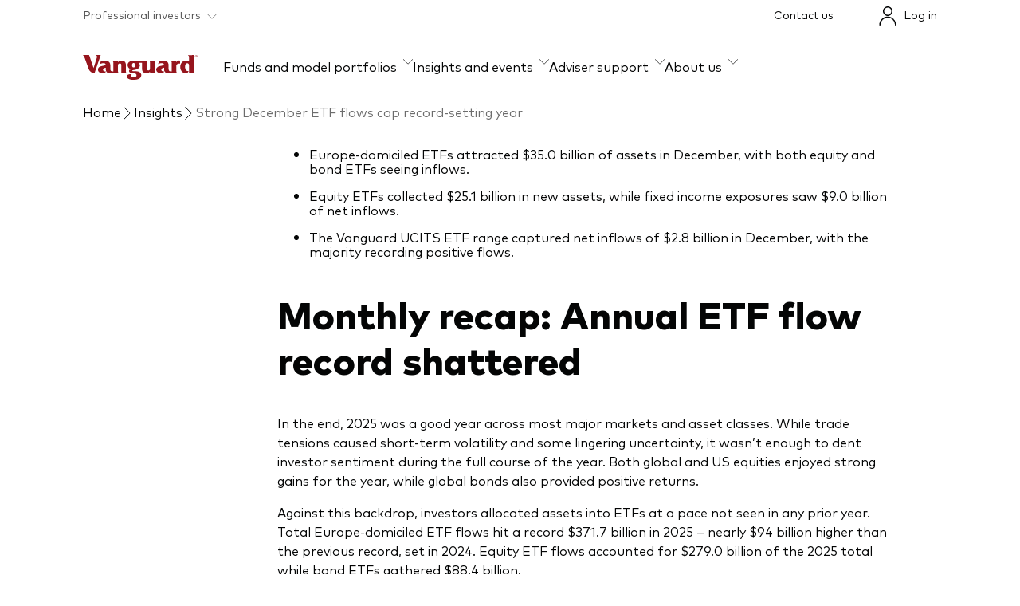

--- FILE ---
content_type: text/html; charset=utf-8
request_url: https://www.vanguard.co.uk/professional/insights-education/insights/etf-month-in-review
body_size: 48173
content:
<!DOCTYPE html><html lang="en"><head>
  <meta charset="utf-8">
  <title>Strong December ETF flows cap record-setting year | Vanguard UK Professional</title>
  <meta name="description" content="With $35 billion of inflows in December, Europe-domiciled ETFs gathered $372 billion in 2025 – a new record. What trends emerged last year?">
  <base href="/">
  <meta name="viewport" content="width=device-width, initial-scale=1">
  <link rel="icon" type="image/x-icon" href="favicon.ico">
  <meta name="cq:pagemodel_root_url" property="cq:pagemodel_root_url" content="/content/uk-aem/gb/en/professional.model.json">
  <meta name="cq:pagemodel_route_filters" property="cq:pagemodel_route_filters" content="^(.*)(?:(professional|uk-fund-directory)\/product\/mf|etf|fund)(.*)">
  <meta name="cq:pagemodel_router" property="cq:pagemodel_router" content="disabled">

  <!-- Hreflang tags are dynamically generated by HreflangService-->
<link rel="stylesheet" href="styles.5f31dd38d271d5f4.css"><style ng-app-id="serverApp">.footer-social-media-links>a{box-sizing:content-box}  cps-core-nav-menu-bar .global-header{position:relative}  cps-core-scrim div{top:0}  cps-core-footer footer{margin-top:4rem}</style><meta name="og:type" content="website"><meta name="twitter:card" content="summary_large_image"><style ng-app-id="serverApp">[_ngcontent-serverApp-c3305036598]:export{brand-vanguard-red:#96151d;brand-vanguard-black:#1a1a1a;brand-vanguard-white:#ffffff;brand-vanguard-charcoal:#303030;neutral-grey-1:#6c6c6c;neutral-grey-2:#979797;neutral-grey-3:#d1d1d1;neutral-grey-4:#eaeaea;neutral-grey-5:#f9f9f9;interface-plum:#3c0508;interface-burgundy:#62090e;interface-red:#e70412;interface-pink:#fbeced;interface-indigo:#09438a;interface-ocean-blue:#0274c9;interface-sea-blue:#009fe5;interface-sky:#d1f2f9;interface-sky-light:#e3f9fd;interface-lagoon:#00838d;interface-laurel:#008000;interface-green:#3ab54a;interface-lime:#6dd400;interface-silver-chalice:#ababab;additional-burnt-orange:#8d4900;additional-sun:#f78303;additional-yolk:#fdbe2e;additional-yellow:#ffdc13;additional-moon:#fff09b;additional-carmine:#a30013;additional-fuschia:#bd0a78;additional-magenta:#f541b0;additional-lavendar:#313db0;additional-lilac:#606acd;gradients-vanguard-gradient-params-gradient:157deg;gradients-vanguard-gradient-params-colors-pos-0-percent:0%;gradients-vanguard-gradient-params-colors-pos-0-pomegranate:#ef2c2f;gradients-vanguard-gradient-params-colors-pos-1-percent:77%;gradients-vanguard-gradient-params-colors-pos-1-shiraz:#b40437;gradients-vanguard-dark-red-gradient-params-gradient:120deg;gradients-vanguard-dark-red-gradient-params-colors-pos-0-percent:0%;gradients-vanguard-dark-red-gradient-params-colors-pos-0-pomegranate:#96151d;gradients-vanguard-dark-red-gradient-params-colors-pos-1-percent:100%;gradients-vanguard-dark-red-gradient-params-colors-pos-1-shiraz:#622639}[_nghost-serverApp-c3305036598]{display:block;background:#303030}.ie-notice[_ngcontent-serverApp-c3305036598]{padding:1rem 0;color:#fff}</style><style ng-app-id="serverApp">[data-cq-data-path$=article_heading]+div [data-cq-data-path$=responsivegrid] [data-cq-data-path*=rich_text] europe-core-rich-text .container.grid.editorial.article,   [data-cq-data-path$=article_heading]~div[data-cq-data-path*=rich_text] europe-core-rich-text .container.grid.editorial.article{padding-left:1rem;padding-right:1rem}  [data-cq-data-path$=article_heading]+div [data-cq-data-path$=responsivegrid] [data-cq-data-path*=rich_text] europe-core-rich-text .container.grid.editorial.article img,   [data-cq-data-path$=article_heading]~div[data-cq-data-path*=rich_text] europe-core-rich-text .container.grid.editorial.article img{max-width:100%}@media (min-width: 48rem){  [data-cq-data-path$=article_heading]+div [data-cq-data-path$=responsivegrid] [data-cq-data-path*=rich_text] europe-core-rich-text .container.grid.editorial.article,   [data-cq-data-path$=article_heading]~div[data-cq-data-path*=rich_text] europe-core-rich-text .container.grid.editorial.article{padding-right:2rem;padding-left:2rem}}@media (min-width: 64rem){  [data-cq-data-path$=article_heading]+div [data-cq-data-path$=responsivegrid] [data-cq-data-path*=rich_text] europe-core-rich-text .container.grid.editorial.article,   [data-cq-data-path$=article_heading]~div[data-cq-data-path*=rich_text] europe-core-rich-text .container.grid.editorial.article{-moz-column-gap:2rem;column-gap:2rem;display:grid;grid-template-columns:repeat(12,minmax(0,1fr));margin:0 auto;max-width:64rem}}@media (min-width: 75rem){  [data-cq-data-path$=article_heading]+div [data-cq-data-path$=responsivegrid] [data-cq-data-path*=rich_text] europe-core-rich-text .container.grid.editorial.article,   [data-cq-data-path$=article_heading]~div[data-cq-data-path*=rich_text] europe-core-rich-text .container.grid.editorial.article{max-width:75rem;padding:0}}@media (min-width: 64rem){  [data-cq-data-path$=article_heading]+div [data-cq-data-path$=responsivegrid] [data-cq-data-path*=rich_text] europe-core-rich-text .container.grid.editorial.article>div,   [data-cq-data-path$=article_heading]~div[data-cq-data-path*=rich_text] europe-core-rich-text .container.grid.editorial.article>div{grid-column-end:span 10;grid-column-start:2}}@media (min-width: 75rem){  [data-cq-data-path$=article_heading]+div [data-cq-data-path$=responsivegrid] [data-cq-data-path*=rich_text] europe-core-rich-text .container.grid.editorial.article>div,   [data-cq-data-path$=article_heading]~div[data-cq-data-path*=rich_text] europe-core-rich-text .container.grid.editorial.article>div{grid-column-end:span 8;grid-column-start:4}}</style><meta name="google-site-verification" content="srVrUDzOzFEVnoP0zx7jYg29id6zK0caQA3TBExircA"><meta name="robots" content="index"><meta name="og:url" property="og:url" content="http://www.vanguard.co.uk/professional/insights-education/insights/etf-month-in-review"><meta name="twitter:url" content="http://www.vanguard.co.uk/professional/insights-education/insights/etf-month-in-review"><meta name="title" content="Strong December ETF flows cap record-setting year | Vanguard UK Professional"><meta name="og:title" property="og:title" content="Strong December ETF flows cap record-setting year | Vanguard UK Professional"><meta name="twitter:title" content="Strong December ETF flows cap record-setting year | Vanguard UK Professional"><meta name="og:description" property="og:description" content="With $35 billion of inflows in December, Europe-domiciled ETFs gathered $372 billion in 2025 – a new record. What trends emerged last year?"><meta name="twitter:description" content="With $35 billion of inflows in December, Europe-domiciled ETFs gathered $372 billion in 2025 – a new record. What trends emerged last year?"><meta name="og:image" property="og:image" content="/content/dam/intl/europe/banners/shared/365-etf-flows-jan26-1200x628px.jpg"><meta name="image" property="og:image" content="/content/dam/intl/europe/banners/shared/365-etf-flows-jan26-1200x628px.jpg"><meta name="twitter:image" content="http://www.vanguard.co.uk/content/dam/intl/europe/banners/shared/365-etf-flows-jan26-1200x628px.jpg"><link rel="canonical" href="https://www.vanguard.co.uk/professional/insights-education/insights/etf-month-in-review"><link rel="alternate" hreflang="en-ie" href="https://www.ie.vanguard"><link rel="alternate" hreflang="en-ch" href="https://www.ch.vanguard/en/professional"><link rel="alternate" hreflang="de-ch" href="https://www.ch.vanguard/de/professionell"><link rel="alternate" hreflang="en-nl" href="https://www.nl.vanguard/professional"><link rel="alternate" hreflang="fr-fr" href="https://www.fr.vanguard/professionnel"><link rel="alternate" hreflang="it-it" href="https://www.it.vanguard/professional"><link rel="alternate" hreflang="de-de" href="https://www.de.vanguard/professionell"><link rel="alternate" hreflang="en-gb" href="https://www.vanguard.co.uk/professional"><link rel="alternate" hreflang="es-es" href="https://www.es.vanguard/profesionales"><link rel="alternate" hreflang="x-default" href="https://www.ie.vanguard"><style ng-app-id="serverApp">europe-core-nav-ui-aem-country-investor-preference[_ngcontent-serverApp-c1862857401]{display:none}@media (min-width: 48rem){europe-core-nav-ui-aem-country-investor-preference[_ngcontent-serverApp-c1862857401]{display:block}}  .navigation-mega-menu .navigation-mega-menu-inner .navigation-mega-menu__list .navigation-sub-mega-menu{width:100%}</style><style ng-app-id="serverApp">europe-core-nav-ui-aem-footer-navigation[_ngcontent-serverApp-c2934501232]{display:none}@media (min-width: 768px){europe-core-nav-ui-aem-footer-navigation[_ngcontent-serverApp-c2934501232]{display:flex;padding-top:2rem}}europe-core-nav-ui-aem-colophon[_ngcontent-serverApp-c2934501232]{padding-top:1rem;padding-bottom:2rem;margin-left:1.5rem;margin-right:1.5rem}@media (min-width: 768px){europe-core-nav-ui-aem-colophon[_ngcontent-serverApp-c2934501232]{margin-left:8%;margin-right:8%}}@media (min-width: 768px){nds-base-footer[_ngcontent-serverApp-c2934501232]     nds-base-navigation-links{display:block}}</style><style ng-app-id="serverApp">[_nghost-serverApp-c2558390324]{display:block}[_nghost-serverApp-c2558390324]   .nds-breadcrumbs[_ngcontent-serverApp-c2558390324]   ol[_ngcontent-serverApp-c2558390324]{display:flex;flex-wrap:wrap;align-items:flex-end;padding:1rem 0;margin:0;gap:.5rem}[_nghost-serverApp-c2558390324]   .nds-breadcrumbs[_ngcontent-serverApp-c2558390324]   ol[_ngcontent-serverApp-c2558390324]   li[_ngcontent-serverApp-c2558390324]{display:flex;align-items:center;gap:.5rem}[_nghost-serverApp-c2558390324]   .nds-breadcrumbs[_ngcontent-serverApp-c2558390324]   ol[_ngcontent-serverApp-c2558390324]   li[_ngcontent-serverApp-c2558390324]   nds-base-icon[_ngcontent-serverApp-c2558390324]{transform:translateY(2px)}[_nghost-serverApp-c2558390324]   .nds-breadcrumbs[_ngcontent-serverApp-c2558390324]   ol[_ngcontent-serverApp-c2558390324]   li[_ngcontent-serverApp-c2558390324]:last-child   nds-base-icon[_ngcontent-serverApp-c2558390324]{display:none}[_nghost-serverApp-c2558390324]   .nds-breadcrumbs[_ngcontent-serverApp-c2558390324]   ol[_ngcontent-serverApp-c2558390324]   span[_ngcontent-serverApp-c2558390324]{color:#6c6c6c;line-height:1.5rem}[_nghost-serverApp-c2558390324]   .nds-breadcrumbs[_ngcontent-serverApp-c2558390324]   ol[_ngcontent-serverApp-c2558390324]   a[_ngcontent-serverApp-c2558390324]:hover{font-weight:800}</style><style ng-app-id="serverApp">[_nghost-serverApp-c3791807505]{display:inline-block;flex-grow:0;flex-shrink:0}[_nghost-serverApp-c3791807505]     svg{display:block;width:auto;height:100%}.icon-xs[_nghost-serverApp-c3791807505]{width:1rem}.icon-sm[_nghost-serverApp-c3791807505]{width:1.5rem}.icon-md[_nghost-serverApp-c3791807505]{width:2rem}.icon-lg[_nghost-serverApp-c3791807505]{width:2.5rem}.icon-xl[_nghost-serverApp-c3791807505]{width:4rem}.icon-vanguard-logo[_nghost-serverApp-c3791807505]{width:auto;height:1.5rem}</style><style ng-app-id="serverApp">[_nghost-serverApp-c2875144812]{position:relative}[_nghost-serverApp-c2875144812]   nds-base-auxiliary-bar[_ngcontent-serverApp-c2875144812], [_nghost-serverApp-c2875144812]   nds-base-navigation-mega-menu[_ngcontent-serverApp-c2875144812]{background-color:#fff}[_nghost-serverApp-c2875144812]   .navigation-wrapper[_ngcontent-serverApp-c2875144812]{position:relative;z-index:1000}</style><style ng-app-id="serverApp">[_nghost-serverApp-c3998493548]{position:relative;display:block;background-color:#c20029}[_nghost-serverApp-c3998493548]   .button-skip-link[_ngcontent-serverApp-c3998493548]{display:block;height:0;padding:0;border:none;margin:0;background-color:transparent;color:#fff;cursor:pointer;font-family:FF Mark Heavy,arial,sans-serif;font-size:1rem;text-decoration:underline;text-underline-offset:3px}[_nghost-serverApp-c3998493548]   .button-skip-link[_ngcontent-serverApp-c3998493548]:focus, [_nghost-serverApp-c3998493548]   .button-skip-link[_ngcontent-serverApp-c3998493548]:focus-visible{height:auto;padding:24px 0;border:none;margin-bottom:24px;outline:none}</style><style ng-app-id="serverApp">[_nghost-serverApp-c1908030661]{position:relative;z-index:9999;display:block}@media (max-width: 63.99875rem){[_nghost-serverApp-c1908030661]   .grid.container-full[_ngcontent-serverApp-c1908030661]{padding:0}}[_nghost-serverApp-c1908030661]   .auxiliary-bar[_ngcontent-serverApp-c1908030661]{position:relative;display:block}@media (min-width: 48rem){[_nghost-serverApp-c1908030661]   .auxiliary-bar[_ngcontent-serverApp-c1908030661]{display:flex;justify-content:space-between}}[_nghost-serverApp-c1908030661]   .auxiliary-bar[_ngcontent-serverApp-c1908030661]     button.eds-base-dropdown-trigger{padding:.5rem 0}[_nghost-serverApp-c1908030661]   .auxiliary-bar__config[_ngcontent-serverApp-c1908030661]{display:flex;justify-content:space-between}[_nghost-serverApp-c1908030661]   .auxiliary-bar__config__dropdown[_ngcontent-serverApp-c1908030661]{margin-right:1rem}@media (min-width: 48rem){[_nghost-serverApp-c1908030661]   .auxiliary-bar__config__dropdown[_ngcontent-serverApp-c1908030661]{margin-right:1.5rem}}@media (min-width: 64rem){[_nghost-serverApp-c1908030661]   .auxiliary-bar__config__dropdown[_ngcontent-serverApp-c1908030661]{margin-right:2rem}}[_nghost-serverApp-c1908030661]   .auxiliary-bar__utility[_ngcontent-serverApp-c1908030661]{position:relative;display:flex;align-items:center}[_nghost-serverApp-c1908030661]   .auxiliary-bar__utility[_ngcontent-serverApp-c1908030661]   a[_ngcontent-serverApp-c1908030661]   span[_ngcontent-serverApp-c1908030661]{line-height:1.5rem}[_nghost-serverApp-c1908030661]   .auxiliary-bar__utility[_ngcontent-serverApp-c1908030661]   .utility-btn-primary-black[_ngcontent-serverApp-c1908030661]{margin:0 1.5rem 0 0}[_nghost-serverApp-c1908030661]   .auxiliary-bar__utility[_ngcontent-serverApp-c1908030661]   .utility-btn-primary-black[_ngcontent-serverApp-c1908030661]:hover, [_nghost-serverApp-c1908030661]   .auxiliary-bar__utility[_ngcontent-serverApp-c1908030661]   .utility-btn-primary-black[_ngcontent-serverApp-c1908030661]:focus{background-color:#545454}@media (max-width: 63.99875rem){[_nghost-serverApp-c1908030661]   .auxiliary-bar__utility[_ngcontent-serverApp-c1908030661]   .utility-btn-primary-black[_ngcontent-serverApp-c1908030661]{padding:.5rem 0;border:none;background-color:transparent;border-radius:unset;color:#040505;font-family:FF Mark Regular,arial,sans-serif;font-size:.875rem;line-height:1.5;text-decoration:none}[_nghost-serverApp-c1908030661]   .auxiliary-bar__utility[_ngcontent-serverApp-c1908030661]   .utility-btn-primary-black[_ngcontent-serverApp-c1908030661]:hover{background-color:transparent;box-shadow:0 .125rem #c20029 inset;color:#040505;font-weight:700}[_nghost-serverApp-c1908030661]   .auxiliary-bar__utility[_ngcontent-serverApp-c1908030661]   .utility-btn-primary-black[_ngcontent-serverApp-c1908030661]:focus{background-color:transparent;border-radius:.25rem;color:#040505;font-weight:700;outline:.25rem solid #0071de;outline-offset:0}[_nghost-serverApp-c1908030661]   .auxiliary-bar__utility[_ngcontent-serverApp-c1908030661]   .utility-btn-primary-black[_ngcontent-serverApp-c1908030661]   span[_ngcontent-serverApp-c1908030661]{line-height:1.3125rem}}@media (max-width: 47.99875rem){[_nghost-serverApp-c1908030661]   .auxiliary-bar__utility[_ngcontent-serverApp-c1908030661]{display:none}}[_nghost-serverApp-c1908030661]   .auxiliary-bar[_ngcontent-serverApp-c1908030661]   .ghost-link[_ngcontent-serverApp-c1908030661]{padding:.5rem 0;margin:0 1.5rem 0 0;color:#040505;font-family:FF Mark Regular,arial,sans-serif;font-size:.875rem;line-height:1.5;text-decoration:none}[_nghost-serverApp-c1908030661]   .auxiliary-bar[_ngcontent-serverApp-c1908030661]   .ghost-link[_ngcontent-serverApp-c1908030661]:hover{box-shadow:0 .125rem #c20029 inset;color:#040505;font-weight:700}[_nghost-serverApp-c1908030661]   .auxiliary-bar[_ngcontent-serverApp-c1908030661]   .ghost-link[_ngcontent-serverApp-c1908030661]:focus{border-radius:.25rem;color:#040505;font-weight:700;outline:.25rem solid #0071de;outline-offset:0}@media (max-width: 63.99875rem){[_nghost-serverApp-c1908030661]   .container[_ngcontent-serverApp-c1908030661]{padding:0}}@media (max-width: 63.99875rem){[_nghost-serverApp-c1908030661]{padding-right:2rem;padding-left:2rem}}@media (max-width: 47.99875rem){[_nghost-serverApp-c1908030661]{padding-right:1rem;padding-left:1rem}}</style><style ng-app-id="serverApp">[_nghost-serverApp-c3071961119]{--animation-speed: .5s;display:block;border-bottom:.0625rem solid #b3b4b4}@media (min-width: 48rem){[_nghost-serverApp-c3071961119]{padding:1rem 0 0}}[_nghost-serverApp-c3071961119]   .navigation-mega-menu-inner[_ngcontent-serverApp-c3071961119]{display:flex;flex-wrap:wrap;align-items:center;justify-content:space-between}@media (min-width: 48rem){[_nghost-serverApp-c3071961119]   .navigation-mega-menu-inner[_ngcontent-serverApp-c3071961119]{flex-flow:column nowrap;align-items:flex-start;justify-content:flex-start}}@media (min-width: 64rem){[_nghost-serverApp-c3071961119]   .navigation-mega-menu-inner[_ngcontent-serverApp-c3071961119]{flex-direction:row;align-items:flex-end}}[_nghost-serverApp-c3071961119]   .navigation-mega-menu__logo[_ngcontent-serverApp-c3071961119]{padding:1rem 0 .5rem;margin-right:2rem;color:#96151d}[_nghost-serverApp-c3071961119]   .navigation-mega-menu__logo[_ngcontent-serverApp-c3071961119]   nds-base-icon[_ngcontent-serverApp-c3071961119]{width:auto;height:1.5rem}@media (min-width: 48rem){[_nghost-serverApp-c3071961119]   .navigation-mega-menu__logo[_ngcontent-serverApp-c3071961119]   nds-base-icon[_ngcontent-serverApp-c3071961119]{height:2rem}}[_nghost-serverApp-c3071961119]   .navigation-mega-menu__logo[_ngcontent-serverApp-c3071961119]:focus, [_nghost-serverApp-c3071961119]   .navigation-mega-menu__logo[_ngcontent-serverApp-c3071961119]:focus-visible{border-radius:.25rem;outline:.25rem solid #0071de}[_nghost-serverApp-c3071961119]   .navigation-mega-menu__search[_ngcontent-serverApp-c3071961119]{padding:.5rem;border:none;background-color:transparent;color:#040505;cursor:pointer}[_nghost-serverApp-c3071961119]   .navigation-mega-menu__search[_ngcontent-serverApp-c3071961119]:focus, [_nghost-serverApp-c3071961119]   .navigation-mega-menu__search[_ngcontent-serverApp-c3071961119]:focus-visible{border-radius:.5rem;color:#040505;font-weight:700;outline:.25rem solid #0071de}@media (min-width: 48rem){[_nghost-serverApp-c3071961119]   .navigation-mega-menu__search[_ngcontent-serverApp-c3071961119]{margin-top:-.5rem}}@media (max-width: 47.99875rem){[_nghost-serverApp-c3071961119]   .navigation-mega-menu__search[_ngcontent-serverApp-c3071961119]   nds-base-icon[_ngcontent-serverApp-c3071961119]{padding-top:.5rem}}[_nghost-serverApp-c3071961119]   .navigation-mega-menu__list[_ngcontent-serverApp-c3071961119]{flex-basis:100%}@media (min-width: 48rem){[_nghost-serverApp-c3071961119]   .navigation-mega-menu__list[_ngcontent-serverApp-c3071961119]{width:100%;flex-basis:auto}}[_nghost-serverApp-c3071961119]   .navigation-mega-menu__list--inner[_ngcontent-serverApp-c3071961119]{position:absolute;display:grid;overflow:hidden;width:100%;max-height:0;align-items:center;margin-right:-1rem;margin-left:-1rem;box-shadow:0 1px #fff,0 .5rem .5rem #0405052b;transition:max-height var(--animation-speed) linear}[_nghost-serverApp-c3071961119]   .navigation-mega-menu__list--inner.mobile-nav-open[_ngcontent-serverApp-c3071961119]{max-height:100vh}[_nghost-serverApp-c3071961119]   .navigation-mega-menu__list--inner.mobile-subnav-open[_ngcontent-serverApp-c3071961119]   .navigation-mega-menu__list--item--cta[_ngcontent-serverApp-c3071961119]{display:none}@media (min-width: 48rem){[_nghost-serverApp-c3071961119]   .navigation-mega-menu__list--inner.mobile-subnav-open[_ngcontent-serverApp-c3071961119]   .navigation-mega-menu__list--item--cta[_ngcontent-serverApp-c3071961119]{display:flex}}[_nghost-serverApp-c3071961119]   .navigation-mega-menu__list--inner.mobile-subnav-open[_ngcontent-serverApp-c3071961119]   .navigation-mega-menu__utility-buttons[_ngcontent-serverApp-c3071961119]{display:none}@media (min-width: 48rem){[_nghost-serverApp-c3071961119]   .navigation-mega-menu__list--inner[_ngcontent-serverApp-c3071961119]{position:static;display:flex;overflow:visible;max-height:none;flex-direction:row;justify-content:space-between;margin-right:auto;margin-left:auto;box-shadow:none;transition:none}}[_nghost-serverApp-c3071961119]   .navigation-mega-menu__list[_ngcontent-serverApp-c3071961119]   menu[_ngcontent-serverApp-c3071961119]{display:flex;width:100%;flex-direction:column;align-items:flex-start;padding:0;border-top:.0625rem solid #b3b4b4;margin:0;background-color:#fff;list-style:none}@media (min-width: 48rem){[_nghost-serverApp-c3071961119]   .navigation-mega-menu__list[_ngcontent-serverApp-c3071961119]   menu[_ngcontent-serverApp-c3071961119]{flex-direction:row;align-items:flex-end;border:none;gap:2rem}}[_nghost-serverApp-c3071961119]   .navigation-mega-menu__list--item[_ngcontent-serverApp-c3071961119]{width:100%}@media (min-width: 48rem){[_nghost-serverApp-c3071961119]   .navigation-mega-menu__list--item[_ngcontent-serverApp-c3071961119]{width:auto}}[_nghost-serverApp-c3071961119]   .navigation-mega-menu__list--item--cta[_ngcontent-serverApp-c3071961119]{display:flex;width:100%;align-items:center;justify-content:space-between;padding:1.5rem 1rem;border:0;border-bottom:.0625rem solid #b3b4b4;background:transparent;color:#040505;cursor:pointer;font-family:FF Mark Heavy,arial,sans-serif;font-size:1.125rem;text-align:left;text-decoration:none}@media (min-width: 48rem){[_nghost-serverApp-c3071961119]   .navigation-mega-menu__list--item--cta[_ngcontent-serverApp-c3071961119]{position:relative;z-index:100;display:flex;align-items:end;padding:0 0 1rem;border:0;background:transparent;color:#040505;cursor:pointer;font-family:FF Mark Regular,arial,sans-serif;font-size:1rem;line-height:1.5;text-align:left;text-decoration:none;vertical-align:top}[_nghost-serverApp-c3071961119]   .navigation-mega-menu__list--item--cta[_ngcontent-serverApp-c3071961119]:hover{font-family:FF Mark Heavy,arial,sans-serif}[_nghost-serverApp-c3071961119]   .navigation-mega-menu__list--item--cta[_ngcontent-serverApp-c3071961119]:hover:after{position:absolute;bottom:-1px;left:0;width:100%;height:.125rem;background-color:#c20029;content:""}[_nghost-serverApp-c3071961119]   .navigation-mega-menu__list--item--cta[_ngcontent-serverApp-c3071961119]   span[_ngcontent-serverApp-c3071961119]{padding-right:.5rem}}[_nghost-serverApp-c3071961119]   .navigation-mega-menu__list--item--cta[_ngcontent-serverApp-c3071961119]   nds-base-icon[_ngcontent-serverApp-c3071961119]{transform:rotate(-90deg)}@media (min-width: 48rem){[_nghost-serverApp-c3071961119]   .navigation-mega-menu__list--item--cta[_ngcontent-serverApp-c3071961119]   nds-base-icon[_ngcontent-serverApp-c3071961119]{width:.75rem;margin-bottom:.25rem;transform:none}}[_nghost-serverApp-c3071961119]   .navigation-mega-menu__list--item--cta[_ngcontent-serverApp-c3071961119]:focus-visible{border-radius:.25rem;font-family:FF Mark Heavy,arial,sans-serif;outline:.25rem solid #0071de;outline-offset:.25rem}[_nghost-serverApp-c3071961119]   .navigation-mega-menu__list--item--cta[_ngcontent-serverApp-c3071961119]:focus-visible:after{position:absolute;bottom:0;width:100%;height:.125rem;background-color:#c20029;content:""}[_nghost-serverApp-c3071961119]   .navigation-mega-menu__list--item.selected[_ngcontent-serverApp-c3071961119]   .navigation-mega-menu__list--item--cta[_ngcontent-serverApp-c3071961119]{position:relative;font-family:FF Mark Heavy,arial,sans-serif}[_nghost-serverApp-c3071961119]   .navigation-mega-menu__list--item.selected[_ngcontent-serverApp-c3071961119]   .navigation-mega-menu__list--item--cta[_ngcontent-serverApp-c3071961119]:after{position:absolute;bottom:-1px;left:0;width:100%;height:.25rem;background-color:#c20029;content:""}[_nghost-serverApp-c3071961119]   .navigation-mega-menu__list--item.selected[_ngcontent-serverApp-c3071961119]   .navigation-mega-menu__list--item--cta[_ngcontent-serverApp-c3071961119]   nds-base-icon[_ngcontent-serverApp-c3071961119]{transform:rotate(180deg)}[_nghost-serverApp-c3071961119]   .navigation-mega-menu__utility-buttons[_ngcontent-serverApp-c3071961119]{display:flex;width:100%;flex-direction:column;padding:2rem 1rem;background-color:#fff;gap:2rem}@media (min-width: 48rem){[_nghost-serverApp-c3071961119]   .navigation-mega-menu__utility-buttons[_ngcontent-serverApp-c3071961119]{display:none}}[_nghost-serverApp-c3071961119]   .navigation-mega-menu__utility-icons[_ngcontent-serverApp-c3071961119]{display:none}@media (min-width: 48rem){[_nghost-serverApp-c3071961119]   .navigation-mega-menu__utility-icons[_ngcontent-serverApp-c3071961119]{display:block}}[_nghost-serverApp-c3071961119]   .navigation-mega-menu__mobile-icons[_ngcontent-serverApp-c3071961119]{display:flex;align-items:center}[_nghost-serverApp-c3071961119]   .navigation-mega-menu__mobile-icons[_ngcontent-serverApp-c3071961119]     svg{pointer-events:none}[_nghost-serverApp-c3071961119]   .navigation-mega-menu__mobile-icons__navigation-menu[_ngcontent-serverApp-c3071961119]{height:32px;padding:0;border:0;background:transparent;color:#040505}[_nghost-serverApp-c3071961119]   .navigation-mega-menu__mobile-icons__navigation-menu[_ngcontent-serverApp-c3071961119]:focus-visible{outline:none}@media (min-width: 48rem){[_nghost-serverApp-c3071961119]   .navigation-mega-menu__mobile-icons__navigation-menu[_ngcontent-serverApp-c3071961119]{vertical-align:middle}[_nghost-serverApp-c3071961119]   .navigation-mega-menu__mobile-icons__navigation-menu[_ngcontent-serverApp-c3071961119]:focus-visible{border-radius:.25rem;outline:.25rem solid #0071de}}@media (max-width: 47.99875rem){[_nghost-serverApp-c3071961119]   .navigation-mega-menu__mobile-icons__basket[_ngcontent-serverApp-c3071961119]{display:none}}@media (min-width: 48rem){[_nghost-serverApp-c3071961119]   .navigation-mega-menu__mobile-icons[_ngcontent-serverApp-c3071961119]{display:none}}[_nghost-serverApp-c3071961119]   .navigation-mega-menu__mobile-icons[_ngcontent-serverApp-c3071961119] > *[_ngcontent-serverApp-c3071961119]:not(:last-child){margin-right:1rem;white-space:nowrap}[_nghost-serverApp-c3071961119]   .navigation-sub-mega-menu[_ngcontent-serverApp-c3071961119]{display:grid;width:100vw;background:#f9f9f9;grid-template-rows:0fr;transition:grid-template-rows var(--animation-speed) cubic-bezier(12,0,.39,0)}@media (min-width: 48rem){[_nghost-serverApp-c3071961119]   .navigation-sub-mega-menu[_ngcontent-serverApp-c3071961119]{position:absolute;z-index:1000;left:0;border-top:.0625rem solid #b3b4b4}[_nghost-serverApp-c3071961119]   .navigation-sub-mega-menu.closed[_ngcontent-serverApp-c3071961119]{transition:grid-template-rows var(--animation-speed) cubic-bezier(.61,1,.88,1)}}[_nghost-serverApp-c3071961119]   .navigation-sub-mega-menu__inner[_ngcontent-serverApp-c3071961119]{overflow:hidden}[_nghost-serverApp-c3071961119]   .navigation-sub-mega-menu__back[_ngcontent-serverApp-c3071961119]{display:block}@media (min-width: 48rem){[_nghost-serverApp-c3071961119]   .navigation-sub-mega-menu__back[_ngcontent-serverApp-c3071961119]{display:none}}[_nghost-serverApp-c3071961119]   .navigation-sub-mega-menu__back--button[_ngcontent-serverApp-c3071961119]{display:block;width:100%;padding:1rem 2rem;border:0;border-bottom:.0625rem solid #b3b4b4;margin:0;background:#fff;font-family:FF Mark Heavy,arial,sans-serif;font-size:1rem;line-height:1.4;text-align:left}[_nghost-serverApp-c3071961119]   .navigation-sub-mega-menu__back--icon[_ngcontent-serverApp-c3071961119]{margin-right:1.5rem;vertical-align:top}[_nghost-serverApp-c3071961119]   .navigation-sub-mega-menu__items[_ngcontent-serverApp-c3071961119]{padding:1.5rem 2rem 2rem}[_nghost-serverApp-c3071961119]   .selected[_ngcontent-serverApp-c3071961119]   .navigation-sub-mega-menu[_ngcontent-serverApp-c3071961119]{box-shadow:0 .25rem .5rem #0405051f;grid-template-rows:1fr}</style><style ng-app-id="serverApp">.secure-messages-counter-container[_ngcontent-serverApp-c442900796]{position:relative;display:flex}.secure-messages--button[_ngcontent-serverApp-c442900796]{display:flex;width:100%;align-items:center}.secure-messages--button[_ngcontent-serverApp-c442900796]   nds-base-counter[_ngcontent-serverApp-c442900796]{top:-6px;left:.5em}@media (min-width: 48rem){.secure-messages--button[_ngcontent-serverApp-c442900796]   nds-base-counter[_ngcontent-serverApp-c442900796]{top:-4px}}@media (max-width: 47.99875rem){.secure-messages--button.eds-cta-btn[_ngcontent-serverApp-c442900796]{gap:.5rem}}.secure-messages--icon[_ngcontent-serverApp-c442900796]{position:relative;top:.25rem;padding:0 .5rem;border:none;background-color:transparent;cursor:pointer;font-size:14px}.secure-messages--icon[_ngcontent-serverApp-c442900796]:focus-visible{border-radius:.5rem;color:#040505;font-weight:700;outline:.25rem solid #0071de;outline-offset:-.25rem}.secure-messages--icon[_ngcontent-serverApp-c442900796]   nds-base-counter[_ngcontent-serverApp-c442900796]{top:-.375rem;left:.75rem}</style><style ng-app-id="serverApp">[_nghost-serverApp-c3978459790]{position:relative}[_nghost-serverApp-c3978459790]   button[_ngcontent-serverApp-c3978459790], [_nghost-serverApp-c3978459790]   a[_ngcontent-serverApp-c3978459790]{padding:0}[_nghost-serverApp-c3978459790]   .eds-base-dropdown-trigger[_ngcontent-serverApp-c3978459790]{display:inline-block;padding-right:.25rem;border:0;margin:0;background-color:transparent;color:#545454;cursor:pointer;font-family:FF Mark Regular,arial,sans-serif;font-size:.875rem;line-height:1.5}[_nghost-serverApp-c3978459790]   .eds-base-dropdown-trigger__icon[_ngcontent-serverApp-c3978459790]{width:.75rem;margin-top:.375rem;margin-left:.5rem;vertical-align:top}[_nghost-serverApp-c3978459790]   .eds-base-dropdown-trigger[_ngcontent-serverApp-c3978459790]:focus-visible{border-radius:.5rem;color:#040505;font-weight:700;outline:.25rem solid #0072ce;outline-offset:-.25rem}[_nghost-serverApp-c3978459790]   .eds-base-dropdown-trigger[_ngcontent-serverApp-c3978459790]:hover{box-shadow:0 .125rem #c20029 inset;color:#040505;font-weight:700;outline:0}[_nghost-serverApp-c3978459790]   .eds-base-dropdown-trigger.active[_ngcontent-serverApp-c3978459790]{border-radius:0;box-shadow:0 .25rem #c20029 inset;color:#040505;font-weight:700;outline:0}[_nghost-serverApp-c3978459790]   .eds-base-dropdown-trigger.active[_ngcontent-serverApp-c3978459790]   .eds-base-dropdown-trigger__icon[_ngcontent-serverApp-c3978459790]{transform:rotate(180deg)}[_nghost-serverApp-c3978459790]   .eds-base-dropdown-list[_ngcontent-serverApp-c3978459790]{position:absolute;z-index:2000;display:none;width:288px;padding:0;margin:.5rem 0 0;box-shadow:0 .25rem .5rem #0405051f;list-style:none}[_nghost-serverApp-c3978459790]   .eds-base-dropdown-list[_ngcontent-serverApp-c3978459790]   li[_ngcontent-serverApp-c3978459790]{position:relative}[_nghost-serverApp-c3978459790]   .eds-base-dropdown-list[_ngcontent-serverApp-c3978459790]   li[_ngcontent-serverApp-c3978459790]   button[_ngcontent-serverApp-c3978459790], [_nghost-serverApp-c3978459790]   .eds-base-dropdown-list[_ngcontent-serverApp-c3978459790]   li[_ngcontent-serverApp-c3978459790]   a[_ngcontent-serverApp-c3978459790]{display:inline-block;width:100%;padding:1rem 1.5rem;border:0;border-bottom:.0625rem solid #d1d1d1;background-color:#fff;color:#040505;cursor:pointer;font-family:FF Mark Regular,arial,sans-serif;font-size:1rem;line-height:1.5;text-align:left;text-decoration:none}[_nghost-serverApp-c3978459790]   .eds-base-dropdown-list[_ngcontent-serverApp-c3978459790]   li[_ngcontent-serverApp-c3978459790]   button[_ngcontent-serverApp-c3978459790]:focus, [_nghost-serverApp-c3978459790]   .eds-base-dropdown-list[_ngcontent-serverApp-c3978459790]   li[_ngcontent-serverApp-c3978459790]   button[_ngcontent-serverApp-c3978459790]:focus-visible, [_nghost-serverApp-c3978459790]   .eds-base-dropdown-list[_ngcontent-serverApp-c3978459790]   li[_ngcontent-serverApp-c3978459790]   a[_ngcontent-serverApp-c3978459790]:focus, [_nghost-serverApp-c3978459790]   .eds-base-dropdown-list[_ngcontent-serverApp-c3978459790]   li[_ngcontent-serverApp-c3978459790]   a[_ngcontent-serverApp-c3978459790]:focus-visible{background-color:#eaeaea;border-radius:.25rem;font-weight:700;outline:.25rem solid #0072ce;outline-offset:-.25rem}[_nghost-serverApp-c3978459790]   .eds-base-dropdown-list[_ngcontent-serverApp-c3978459790]   li[_ngcontent-serverApp-c3978459790]   button[_ngcontent-serverApp-c3978459790]:hover, [_nghost-serverApp-c3978459790]   .eds-base-dropdown-list[_ngcontent-serverApp-c3978459790]   li[_ngcontent-serverApp-c3978459790]   a[_ngcontent-serverApp-c3978459790]:hover{background-color:#eaeaea;color:#040505;font-weight:700}[_nghost-serverApp-c3978459790]   .eds-base-dropdown-list[_ngcontent-serverApp-c3978459790]   li[_ngcontent-serverApp-c3978459790]   button.active[_ngcontent-serverApp-c3978459790], [_nghost-serverApp-c3978459790]   .eds-base-dropdown-list[_ngcontent-serverApp-c3978459790]   li[_ngcontent-serverApp-c3978459790]   a.active[_ngcontent-serverApp-c3978459790]{padding-left:.75rem;border-left:.25rem solid #c20029}[_nghost-serverApp-c3978459790]   .eds-base-dropdown-list[_ngcontent-serverApp-c3978459790]   li[_ngcontent-serverApp-c3978459790]:first-child   button[_ngcontent-serverApp-c3978459790], [_nghost-serverApp-c3978459790]   .eds-base-dropdown-list[_ngcontent-serverApp-c3978459790]   li[_ngcontent-serverApp-c3978459790]:first-child   a[_ngcontent-serverApp-c3978459790]{border-top-left-radius:.375rem;border-top-right-radius:.375rem}[_nghost-serverApp-c3978459790]   .eds-base-dropdown-list[_ngcontent-serverApp-c3978459790]   li[_ngcontent-serverApp-c3978459790]:last-child   button[_ngcontent-serverApp-c3978459790], [_nghost-serverApp-c3978459790]   .eds-base-dropdown-list[_ngcontent-serverApp-c3978459790]   li[_ngcontent-serverApp-c3978459790]:last-child   a[_ngcontent-serverApp-c3978459790]{border-bottom-left-radius:.375rem;border-bottom-right-radius:.375rem}[_nghost-serverApp-c3978459790]   .eds-base-dropdown-list.active[_ngcontent-serverApp-c3978459790]{display:block}</style><style ng-app-id="serverApp">[_nghost-serverApp-c3786967948]{display:inline-block;font-family:FF Mark Regular,arial,sans-serif;vertical-align:top}[_nghost-serverApp-c3786967948]   button[_ngcontent-serverApp-c3786967948]{display:inline-block;padding:.5rem 0;border:0;background:transparent;color:#545454;cursor:pointer;font-family:FF Mark Bold,arial,sans-serif;font-size:.875rem;line-height:1.5}[_nghost-serverApp-c3786967948]   button[_ngcontent-serverApp-c3786967948]   span[_ngcontent-serverApp-c3786967948]{padding:0 .5rem;border-right:.0625rem solid #b3b4b4}[_nghost-serverApp-c3786967948]   button[_ngcontent-serverApp-c3786967948]:last-child   span[_ngcontent-serverApp-c3786967948]{border:0}[_nghost-serverApp-c3786967948]   button[_ngcontent-serverApp-c3786967948]:hover{box-shadow:0 .125rem #c20029 inset;color:#040505}[_nghost-serverApp-c3786967948]   button.active[_ngcontent-serverApp-c3786967948]{box-shadow:0 .25rem #c20029 inset;color:#040505}[_nghost-serverApp-c3786967948]   button[_ngcontent-serverApp-c3786967948]:focus-visible{padding-top:.5rem;border:0;border-radius:.25rem;color:#040505;outline:.25rem solid #0071de;outline-offset:-.25rem}</style><style ng-app-id="serverApp">[_nghost-serverApp-c403311443]{line-height:1.4rem}@media (min-width: 48rem){[_nghost-serverApp-c403311443]{margin-left:2rem}}[_nghost-serverApp-c403311443]   nds-base-secure-messages[_ngcontent-serverApp-c403311443]{margin:0 1.5rem 0 0}@media (min-width: 64rem){[_nghost-serverApp-c403311443]   nds-base-secure-messages[_ngcontent-serverApp-c403311443]{margin:0 2rem 0 0}}[_nghost-serverApp-c403311443]   .auth-action[_ngcontent-serverApp-c403311443]{position:relative;display:block;padding:.5rem 0 0;border:none;background-color:transparent;color:#040505;cursor:pointer;font-family:FF Mark Regular,arial,sans-serif;font-size:.875rem;line-height:1.3125rem;text-decoration:none}[_nghost-serverApp-c403311443]   .auth-action[_ngcontent-serverApp-c403311443]:hover, [_nghost-serverApp-c403311443]   .auth-action[_ngcontent-serverApp-c403311443]:active{font-weight:700}@media (min-width: 48rem){[_nghost-serverApp-c403311443]   .auth-action[_ngcontent-serverApp-c403311443]:hover{box-shadow:0 .125rem #c20029 inset}[_nghost-serverApp-c403311443]   .auth-action[_ngcontent-serverApp-c403311443]:active{box-shadow:0 .25rem #c20029 inset}}[_nghost-serverApp-c403311443]   .auth-action[_ngcontent-serverApp-c403311443]:focus-visible{border:0;border-radius:.25rem;font-weight:700;outline:.25rem solid #0071de;outline-offset:-.25rem}[_nghost-serverApp-c403311443]   .auth-action[_ngcontent-serverApp-c403311443]   .arrow[_ngcontent-serverApp-c403311443]{width:.75rem;margin-top:.4375rem;margin-left:.5rem;vertical-align:top}[_nghost-serverApp-c403311443]   .auth-action[_ngcontent-serverApp-c403311443]   nds-base-icon[_ngcontent-serverApp-c403311443]{width:1.5rem}[_nghost-serverApp-c403311443]   .auth-action[_ngcontent-serverApp-c403311443]   span[_ngcontent-serverApp-c403311443]{display:none;padding-left:.5rem;vertical-align:top}@media (min-width: 48rem){[_nghost-serverApp-c403311443]   .auth-action[_ngcontent-serverApp-c403311443]   span[_ngcontent-serverApp-c403311443]{display:inline-block}}[_nghost-serverApp-c403311443]   .log-in[_ngcontent-serverApp-c403311443]{display:flex}[_nghost-serverApp-c403311443]   .log-in[_ngcontent-serverApp-c403311443]   .log-in-dropdown[_ngcontent-serverApp-c403311443]{position:absolute;z-index:10;top:5.5rem;right:0;display:none;width:100%;padding:0;margin:.5rem 0 0;background-color:#fff;border-radius:.25rem;box-shadow:0 .25rem .75rem #0003;list-style:none}@media (min-width: 48rem){[_nghost-serverApp-c403311443]   .log-in[_ngcontent-serverApp-c403311443]   .log-in-dropdown[_ngcontent-serverApp-c403311443]{top:100%}}[_nghost-serverApp-c403311443]   .log-in[_ngcontent-serverApp-c403311443]   .log-in-dropdown[_ngcontent-serverApp-c403311443]   li[_ngcontent-serverApp-c403311443]{border-bottom:.0625rem solid #d1d1d1}[_nghost-serverApp-c403311443]   .log-in[_ngcontent-serverApp-c403311443]   .log-in-dropdown[_ngcontent-serverApp-c403311443]   li[_ngcontent-serverApp-c403311443]:last-child{border:none}[_nghost-serverApp-c403311443]   .log-in[_ngcontent-serverApp-c403311443]   .log-in-dropdown[_ngcontent-serverApp-c403311443]   li[_ngcontent-serverApp-c403311443]   a[_ngcontent-serverApp-c403311443], [_nghost-serverApp-c403311443]   .log-in[_ngcontent-serverApp-c403311443]   .log-in-dropdown[_ngcontent-serverApp-c403311443]   li[_ngcontent-serverApp-c403311443]   button[_ngcontent-serverApp-c403311443]{display:block;width:100%;padding:1rem 1.5rem;border:none;background:transparent;color:#040505;cursor:pointer;font-family:FF Mark Regular,arial,sans-serif;font-size:1rem;text-align:left;text-decoration:none}[_nghost-serverApp-c403311443]   .log-in[_ngcontent-serverApp-c403311443]   .log-in-dropdown[_ngcontent-serverApp-c403311443]   li[_ngcontent-serverApp-c403311443]   a[_ngcontent-serverApp-c403311443]:hover, [_nghost-serverApp-c403311443]   .log-in[_ngcontent-serverApp-c403311443]   .log-in-dropdown[_ngcontent-serverApp-c403311443]   li[_ngcontent-serverApp-c403311443]   button[_ngcontent-serverApp-c403311443]:hover{background-color:#eaeaea;font-weight:700}[_nghost-serverApp-c403311443]   .log-in[_ngcontent-serverApp-c403311443]   .log-in-dropdown[_ngcontent-serverApp-c403311443]   li[_ngcontent-serverApp-c403311443]   a[_ngcontent-serverApp-c403311443]:focus-visible, [_nghost-serverApp-c403311443]   .log-in[_ngcontent-serverApp-c403311443]   .log-in-dropdown[_ngcontent-serverApp-c403311443]   li[_ngcontent-serverApp-c403311443]   button[_ngcontent-serverApp-c403311443]:focus-visible{background-color:#eaeaea;border-radius:.25rem;font-weight:700;outline:.25rem solid #0071de;outline-offset:-.25rem}[_nghost-serverApp-c403311443]   .log-in[_ngcontent-serverApp-c403311443]   .log-in-dropdown[_ngcontent-serverApp-c403311443]   li[_ngcontent-serverApp-c403311443]   a.selected[_ngcontent-serverApp-c403311443], [_nghost-serverApp-c403311443]   .log-in[_ngcontent-serverApp-c403311443]   .log-in-dropdown[_ngcontent-serverApp-c403311443]   li[_ngcontent-serverApp-c403311443]   button.selected[_ngcontent-serverApp-c403311443]{background-color:#eaeaea;font-weight:700}[_nghost-serverApp-c403311443]   .log-in.active[_ngcontent-serverApp-c403311443]   .auth-action[_ngcontent-serverApp-c403311443]{font-weight:700}@media (min-width: 48rem){[_nghost-serverApp-c403311443]   .log-in.active[_ngcontent-serverApp-c403311443]   .auth-action[_ngcontent-serverApp-c403311443]{box-shadow:0 .25rem #c20029 inset}}[_nghost-serverApp-c403311443]   .log-in.active[_ngcontent-serverApp-c403311443]   .auth-action[_ngcontent-serverApp-c403311443]   .arrow[_ngcontent-serverApp-c403311443]{transform:rotate(180deg)}[_nghost-serverApp-c403311443]   .log-in.active[_ngcontent-serverApp-c403311443]   .log-in-dropdown[_ngcontent-serverApp-c403311443]{display:block}.auth-loader[_ngcontent-serverApp-c403311443]{position:relative;top:.5rem;display:flex;width:4.5rem;height:2.8125rem;align-items:center;gap:.25rem}.auth-loader[_ngcontent-serverApp-c403311443]   nds-base-skeleton-loader[_ngcontent-serverApp-c403311443]:last-of-type{flex:1}</style><style ng-app-id="serverApp">[_nghost-serverApp-c3171418080]{margin-bottom:2rem}@media (min-width: 48rem){[_nghost-serverApp-c3171418080]{display:block}}[_nghost-serverApp-c3171418080]   p[_ngcontent-serverApp-c3171418080]{padding:0;margin:0;line-height:1.2}[_nghost-serverApp-c3171418080]   ul[_ngcontent-serverApp-c3171418080]{padding:0;margin:0;list-style:none}[_nghost-serverApp-c3171418080]   ul[_ngcontent-serverApp-c3171418080]   li[_ngcontent-serverApp-c3171418080]:not(:last-child){margin-bottom:1rem}[_nghost-serverApp-c3171418080]   .list-title[_ngcontent-serverApp-c3171418080], [_nghost-serverApp-c3171418080]   .list-title-text[_ngcontent-serverApp-c3171418080]{display:inline-block;margin-bottom:1rem;font-family:FF Mark Heavy,arial,sans-serif;font-size:1.125rem}@media (min-width: 64rem){[_nghost-serverApp-c3171418080]   .list-title[_ngcontent-serverApp-c3171418080], [_nghost-serverApp-c3171418080]   .list-title-text[_ngcontent-serverApp-c3171418080]{font-size:1.25rem}}[_nghost-serverApp-c3171418080]   .list-title[_ngcontent-serverApp-c3171418080]{line-height:1.2}[_nghost-serverApp-c3171418080]   .list-title[_ngcontent-serverApp-c3171418080]:hover, [_nghost-serverApp-c3171418080]   .list-title[_ngcontent-serverApp-c3171418080]:focus{color:#545454;outline-offset:.5rem}[_nghost-serverApp-c3171418080]   .list-title[_ngcontent-serverApp-c3171418080]:hover:after, [_nghost-serverApp-c3171418080]   .list-title[_ngcontent-serverApp-c3171418080]:focus:after{height:.125rem}[_nghost-serverApp-c3171418080]   .list-title[_ngcontent-serverApp-c3171418080]:active{color:#040505;outline-offset:.5rem}[_nghost-serverApp-c3171418080]   .list-title[_ngcontent-serverApp-c3171418080]:active:after{bottom:-.375rem;height:.25rem;transition:0ms}[_nghost-serverApp-c3171418080]   .link-regular[_ngcontent-serverApp-c3171418080]{font-size:1rem;line-height:1.375rem;text-align:left}@media (min-width: 64rem){[_nghost-serverApp-c3171418080]   .link-regular[_ngcontent-serverApp-c3171418080]{line-height:1.5}}</style><style ng-app-id="serverApp">[_nghost-serverApp-c1023340702]{position:relative}[_nghost-serverApp-c1023340702]   a[_ngcontent-serverApp-c1023340702]{display:inline-block;text-decoration:none}[_nghost-serverApp-c1023340702]   a[_ngcontent-serverApp-c1023340702]   span[_ngcontent-serverApp-c1023340702]{position:relative;display:inline-block;margin-bottom:1rem;color:#040505;font-family:FF Mark Heavy,arial,sans-serif;font-size:1.25rem}[_nghost-serverApp-c1023340702]   a[_ngcontent-serverApp-c1023340702]   span[_ngcontent-serverApp-c1023340702]:after{position:absolute;bottom:-3px;display:block;width:0;height:4px;background:#c20029;content:"";transition:.2s}[_nghost-serverApp-c1023340702]   a[_ngcontent-serverApp-c1023340702]   img[_ngcontent-serverApp-c1023340702]{display:block;max-width:100%;aspect-ratio:16/9}[_nghost-serverApp-c1023340702]   a[_ngcontent-serverApp-c1023340702]:hover   span[_ngcontent-serverApp-c1023340702]{color:#545454}[_nghost-serverApp-c1023340702]   a[_ngcontent-serverApp-c1023340702]:hover   span[_ngcontent-serverApp-c1023340702]:after{width:100%}[_nghost-serverApp-c1023340702]   a[_ngcontent-serverApp-c1023340702]:focus, [_nghost-serverApp-c1023340702]   a[_ngcontent-serverApp-c1023340702]:focus-visible{border-radius:.5rem;outline:.25rem solid #0072ce;outline-offset:.25rem}[_nghost-serverApp-c1023340702]   a[_ngcontent-serverApp-c1023340702]:focus   span[_ngcontent-serverApp-c1023340702], [_nghost-serverApp-c1023340702]   a[_ngcontent-serverApp-c1023340702]:focus-visible   span[_ngcontent-serverApp-c1023340702]{color:#545454}[_nghost-serverApp-c1023340702]   a[_ngcontent-serverApp-c1023340702]:focus   span[_ngcontent-serverApp-c1023340702]:after, [_nghost-serverApp-c1023340702]   a[_ngcontent-serverApp-c1023340702]:focus-visible   span[_ngcontent-serverApp-c1023340702]:after{width:100%}</style><style ng-app-id="serverApp">[_nghost-serverApp-c128523891]   .social-media-organisms[_ngcontent-serverApp-c128523891]{padding-bottom:1rem}@media (min-width: 48rem){[_nghost-serverApp-c128523891]   .social-media-organisms[_ngcontent-serverApp-c128523891]{padding-bottom:2rem}}@media (min-width: 64rem){[_nghost-serverApp-c128523891]   .social-media-organisms[_ngcontent-serverApp-c128523891]{padding-bottom:3rem}}[_nghost-serverApp-c128523891]   .app-logo[_ngcontent-serverApp-c128523891]{display:flex;width:232px;height:3.5rem;gap:1.5rem}[_nghost-serverApp-c128523891]   .app-logo[_ngcontent-serverApp-c128523891]   img[_ngcontent-serverApp-c128523891]{width:108px;height:2rem}@media (min-width: 20rem) and (max-width: 47.99875rem){[_nghost-serverApp-c128523891]   .app-logo[_ngcontent-serverApp-c128523891]{padding-bottom:1.5rem}}@media (min-width: 48rem){[_nghost-serverApp-c128523891]   .app-logo[_ngcontent-serverApp-c128523891]{width:240px;height:2rem}}[_nghost-serverApp-c128523891]   a[_ngcontent-serverApp-c128523891]:focus-within   img[_ngcontent-serverApp-c128523891]{outline:.25rem solid #0072ce;outline-offset:.25rem}[_nghost-serverApp-c128523891]   .footer-divider[_ngcontent-serverApp-c128523891]{height:1px;background:#d1d1d1}@media (min-width: 20rem) and (max-width: 47.99875rem){[_nghost-serverApp-c128523891]   .footer-divider[_ngcontent-serverApp-c128523891]{display:none}}[_nghost-serverApp-c128523891]   .footer-links[_ngcontent-serverApp-c128523891]{margin-top:2rem;text-align:left}@media (min-width: 64rem){[_nghost-serverApp-c128523891]   .footer-links[_ngcontent-serverApp-c128523891]{margin-top:3rem}}[_nghost-serverApp-c128523891]   .social-links[_ngcontent-serverApp-c128523891]{display:flex;flex-direction:column;justify-content:space-between;padding-top:1.5rem}@media (min-width: 48rem){[_nghost-serverApp-c128523891]   .social-links[_ngcontent-serverApp-c128523891]{flex-direction:row}}</style><style ng-app-id="serverApp">[_nghost-serverApp-c1591764925], .items[_ngcontent-serverApp-c1591764925]{display:flex;flex-direction:row}.nds-base-social-icons[_ngcontent-serverApp-c1591764925]{display:flex;width:2rem;height:2rem;justify-content:center;margin-right:1.75rem;border-radius:100%}@media (min-width: 48rem){.nds-base-social-icons[_ngcontent-serverApp-c1591764925]{margin-right:2rem}}.nds-base-social-icons[_ngcontent-serverApp-c1591764925]     svg{width:100%;color:#fff}.nds-base-social-icons[_ngcontent-serverApp-c1591764925]:focus, .nds-base-social-icons[_ngcontent-serverApp-c1591764925]:focus-visible{outline:.25rem solid #0072ce;outline-offset:.25rem}.nds-base-social-icons_link[_ngcontent-serverApp-c1591764925]{display:flex}.nds-base-social-icons__youtube[_ngcontent-serverApp-c1591764925]{background-color:red}.nds-base-social-icons__twitter[_ngcontent-serverApp-c1591764925]{background-color:#000}.nds-base-social-icons__linkedin[_ngcontent-serverApp-c1591764925]{background-color:#0073b1}.nds-base-social-icons__facebook[_ngcontent-serverApp-c1591764925]{background-color:#4267b2}</style><style ng-app-id="serverApp">[_nghost-serverApp-c1421518398]{display:block;padding:2rem 0;background-color:#f9f9f9}@media (min-width: 64rem){[_nghost-serverApp-c1421518398]{padding:3rem 0}}@media (min-width: 75rem){[_nghost-serverApp-c1421518398]   .container-full[_ngcontent-serverApp-c1421518398]{padding:0}}@media (max-width: 47.99875rem){[_nghost-serverApp-c1421518398]   .container[_ngcontent-serverApp-c1421518398]{padding:0}}[_nghost-serverApp-c1421518398]   .nds-base-navigation-footer-colophon__logo[_ngcontent-serverApp-c1421518398]{color:#96151d}[_nghost-serverApp-c1421518398]   p[_ngcontent-serverApp-c1421518398]{margin-bottom:1rem;color:#545454;font-size:.875rem}[_nghost-serverApp-c1421518398]   ul[_ngcontent-serverApp-c1421518398]{padding:0;margin:0;list-style:none}[_nghost-serverApp-c1421518398]   ul[_ngcontent-serverApp-c1421518398]   li[_ngcontent-serverApp-c1421518398]{position:relative;margin-bottom:.25rem}[_nghost-serverApp-c1421518398]   ul[_ngcontent-serverApp-c1421518398]   li[_ngcontent-serverApp-c1421518398]   a[_ngcontent-serverApp-c1421518398]{font-size:.875rem}[_nghost-serverApp-c1421518398]   ul[_ngcontent-serverApp-c1421518398]   li[_ngcontent-serverApp-c1421518398]   button[_ngcontent-serverApp-c1421518398]{font-size:.875rem}[_nghost-serverApp-c1421518398]   ul[_ngcontent-serverApp-c1421518398]   li[_ngcontent-serverApp-c1421518398]   button[_ngcontent-serverApp-c1421518398]:focus, [_nghost-serverApp-c1421518398]   ul[_ngcontent-serverApp-c1421518398]   li[_ngcontent-serverApp-c1421518398]   button[_ngcontent-serverApp-c1421518398]:focus-within, [_nghost-serverApp-c1421518398]   ul[_ngcontent-serverApp-c1421518398]   li[_ngcontent-serverApp-c1421518398]   button[_ngcontent-serverApp-c1421518398]:focus-visible{outline:.25rem solid #0072ce!important;outline-offset:.25rem!important}@media (min-width: 48rem){[_nghost-serverApp-c1421518398]   ul[_ngcontent-serverApp-c1421518398]   li[_ngcontent-serverApp-c1421518398]{display:inline-block}[_nghost-serverApp-c1421518398]   ul[_ngcontent-serverApp-c1421518398]   li[_ngcontent-serverApp-c1421518398]:after{border:.5px solid #040505;margin:0 .5rem;content:""}[_nghost-serverApp-c1421518398]   ul[_ngcontent-serverApp-c1421518398]   li[_ngcontent-serverApp-c1421518398]:last-child:after{border:0}}@media (max-width: 47.99875rem){[_nghost-serverApp-c1421518398]   ul[_ngcontent-serverApp-c1421518398]   li[_ngcontent-serverApp-c1421518398]{margin-bottom:1.25rem}[_nghost-serverApp-c1421518398]   ul[_ngcontent-serverApp-c1421518398]   li[_ngcontent-serverApp-c1421518398]   a[_ngcontent-serverApp-c1421518398], [_nghost-serverApp-c1421518398]   ul[_ngcontent-serverApp-c1421518398]   li[_ngcontent-serverApp-c1421518398]   button[_ngcontent-serverApp-c1421518398]{font-size:1rem;line-height:1.5rem}}</style><style ng-app-id="serverApp">[_nghost-serverApp-c2238297419]{display:block}@media (min-width: 75rem){[_nghost-serverApp-c2238297419]   .container[_ngcontent-serverApp-c2238297419]{padding:0}}</style><style ng-app-id="serverApp">[_nghost-serverApp-c2417457733]{display:block;padding:3rem 0}@media (min-width: 48rem){[_nghost-serverApp-c2417457733]{padding:4rem 0}}@media (min-width: 64rem){[_nghost-serverApp-c2417457733]{padding:5rem 0}}[_nghost-serverApp-c2417457733] > .grid[_ngcontent-serverApp-c2417457733]{padding-right:1rem;padding-left:1rem}@media (min-width: 48rem){[_nghost-serverApp-c2417457733] > .grid[_ngcontent-serverApp-c2417457733]{padding-right:2rem;padding-left:2rem}}[_nghost-serverApp-c2417457733] > .grid.align-center[_ngcontent-serverApp-c2417457733]{align-items:center}.no-top-padding[_nghost-serverApp-c2417457733]{padding-top:0}.no-bottom-padding[_nghost-serverApp-c2417457733]{padding-bottom:0}.no-bottom-padding[_nghost-serverApp-c2417457733]   .grid[_ngcontent-serverApp-c2417457733]:last-child{padding-bottom:2rem}@media (min-width: 64rem){.no-bottom-padding[_nghost-serverApp-c2417457733]   .grid[_ngcontent-serverApp-c2417457733]:last-child{padding-bottom:3rem}}.white[_nghost-serverApp-c2417457733]{background-color:#fff}.lighter-grey[_nghost-serverApp-c2417457733]{background-color:#f9f9f9}.light-grey[_nghost-serverApp-c2417457733]{background-color:#eaeaea}.pale-red[_nghost-serverApp-c2417457733]{background-color:#ffeded}.pale-turquoise[_nghost-serverApp-c2417457733]{background-color:#def5f0}.pale-yellow[_nghost-serverApp-c2417457733]{background-color:#fff7de}.vanguard-red[_nghost-serverApp-c2417457733]{background-color:#c20029}[_nghost-serverApp-c2417457733]     .item-count-2 :nth-child(2)[data-cq-data-path*="/image"]{order:-1}[_nghost-serverApp-c2417457733]     .item-count-2 [data-cq-data-path*="/rich_text"] h2, [_nghost-serverApp-c2417457733]     .item-count-2 [data-cq-data-path*="/rich_text"] h3, [_nghost-serverApp-c2417457733]     .item-count-2 [data-cq-data-path*="/rich_text"] h4{margin:0;line-height:1.2}.title-area[_ngcontent-serverApp-c2417457733]{max-width:46rem;padding-right:2rem;padding-left:2rem;margin-right:auto;margin-bottom:2rem;margin-left:auto;text-align:center}@media (min-width: 64rem){.title-area[_ngcontent-serverApp-c2417457733]{margin-bottom:3rem}}.title-area[_ngcontent-serverApp-c2417457733]     a{color:#0071de;font-weight:800;word-break:break-all}.title-area[_ngcontent-serverApp-c2417457733]     a:hover{text-decoration:none}.title-area[_ngcontent-serverApp-c2417457733]     a:active{color:#4094e6;text-decoration:none}.title-area[_ngcontent-serverApp-c2417457733]     a:visited{color:#0032a0}.title-area[_ngcontent-serverApp-c2417457733]     a:focus-visible{border-radius:.5rem;outline:.25rem solid #0071de;outline-offset:.25rem;text-decoration:none}.title-area[_ngcontent-serverApp-c2417457733]     li{margin-bottom:.5rem}.title-area[_ngcontent-serverApp-c2417457733]     li:last-child{margin-bottom:0}.title-area[_ngcontent-serverApp-c2417457733]     p:has(+ ul), .title-area[_ngcontent-serverApp-c2417457733]     p:has(+ ol){margin-top:1.5rem;margin-bottom:1rem}.title-area.vanguard-red[_ngcontent-serverApp-c2417457733]{color:#fff}.title-area.vanguard-red[_ngcontent-serverApp-c2417457733]     a{color:#fff}.title-area.vanguard-red[_ngcontent-serverApp-c2417457733]     a:active{color:#f9f9f9}.title-area.vanguard-red[_ngcontent-serverApp-c2417457733]     a:visited{color:#fff}.title-area.vanguard-red[_ngcontent-serverApp-c2417457733]     a:focus-visible{outline:.25rem solid #fff}.title-area.pale-turquoise[_ngcontent-serverApp-c2417457733]{color:#040505}.title-area.pale-turquoise[_ngcontent-serverApp-c2417457733]     a{color:#040505}.title-area.pale-turquoise[_ngcontent-serverApp-c2417457733]     a:active{color:#545454}.title-area.pale-turquoise[_ngcontent-serverApp-c2417457733]     a:visited, .title-area.pale-turquoise[_ngcontent-serverApp-c2417457733]     a:focus-visible{color:#040505}.fourths[_ngcontent-serverApp-c2417457733]{display:grid;column-gap:2rem;grid-template-columns:1fr;row-gap:2rem}.fourths[_ngcontent-serverApp-c2417457733]:not(:last-child){margin-bottom:2rem}@media (min-width: 64rem){.fourths[_ngcontent-serverApp-c2417457733]{row-gap:3rem}.fourths[_ngcontent-serverApp-c2417457733]:not(:last-child){margin-bottom:3rem}}@media (min-width: 48rem){.fourths[_ngcontent-serverApp-c2417457733]{grid-template-columns:repeat(2,1fr)}.fourths.item-count-1[_ngcontent-serverApp-c2417457733]{grid-template-columns:repeat(6,1fr)}.fourths.item-count-1[_ngcontent-serverApp-c2417457733]   [_ngcontent-serverApp-c2417457733]:first-child{grid-column:2/6}}@media (min-width: 64rem){.fourths[_ngcontent-serverApp-c2417457733]{grid-template-columns:repeat(4,1fr)}.fourths.item-count-1[_ngcontent-serverApp-c2417457733]{grid-template-columns:repeat(24,1fr)}.fourths.item-count-1[_ngcontent-serverApp-c2417457733]   [_ngcontent-serverApp-c2417457733]:first-child{grid-column:10/16}.fourths.item-count-2[_ngcontent-serverApp-c2417457733]{grid-template-columns:repeat(4,1fr)}.fourths.item-count-2[_ngcontent-serverApp-c2417457733]   [_ngcontent-serverApp-c2417457733]:first-child{grid-column:2/3}.fourths.item-count-2[_ngcontent-serverApp-c2417457733]   [_ngcontent-serverApp-c2417457733]:nth-child(2){grid-column:3/4}.fourths.item-count-3[_ngcontent-serverApp-c2417457733]{grid-template-columns:repeat(24,1fr)}.fourths.item-count-3[_ngcontent-serverApp-c2417457733]   [_ngcontent-serverApp-c2417457733]:first-child{grid-column:4/10}.fourths.item-count-3[_ngcontent-serverApp-c2417457733]   [_ngcontent-serverApp-c2417457733]:nth-child(2){grid-column:10/16}.fourths.item-count-3[_ngcontent-serverApp-c2417457733]   [_ngcontent-serverApp-c2417457733]:nth-child(3){grid-column:16/22}}.thirds[_ngcontent-serverApp-c2417457733]{display:grid;column-gap:2rem;grid-template-columns:1fr;row-gap:2rem}.thirds[_ngcontent-serverApp-c2417457733]:not(:last-child){margin-bottom:2rem}@media (min-width: 64rem){.thirds[_ngcontent-serverApp-c2417457733]{row-gap:3rem}.thirds[_ngcontent-serverApp-c2417457733]:not(:last-child){margin-bottom:3rem}}@media (min-width: 48rem){.thirds[_ngcontent-serverApp-c2417457733]{grid-template-columns:repeat(3,1fr)}.thirds.item-count-1[_ngcontent-serverApp-c2417457733]{grid-template-columns:repeat(12,1fr)}.thirds.item-count-1[_ngcontent-serverApp-c2417457733]   [_ngcontent-serverApp-c2417457733]:first-child{grid-column:5/9}.thirds.item-count-2[_ngcontent-serverApp-c2417457733]{grid-template-columns:repeat(12,1fr)}.thirds.item-count-2[_ngcontent-serverApp-c2417457733]   [_ngcontent-serverApp-c2417457733]:first-child{grid-column:3/7}.thirds.item-count-2[_ngcontent-serverApp-c2417457733]   [_ngcontent-serverApp-c2417457733]:nth-child(2){grid-column:7/11}}.halves[_ngcontent-serverApp-c2417457733]{display:grid;column-gap:2rem;grid-template-columns:1fr;row-gap:2rem}.halves[_ngcontent-serverApp-c2417457733]:not(:last-child){margin-bottom:2rem}@media (min-width: 64rem){.halves[_ngcontent-serverApp-c2417457733]{row-gap:3rem}.halves[_ngcontent-serverApp-c2417457733]:not(:last-child){margin-bottom:3rem}}@media (min-width: 48rem){.halves[_ngcontent-serverApp-c2417457733]{grid-template-columns:repeat(2,1fr)}.halves.item-count-2[_ngcontent-serverApp-c2417457733]   [_ngcontent-serverApp-c2417457733]:nth-child(2)[data-cq-data-path*="/image"]{order:1}.halves.item-count-1[_ngcontent-serverApp-c2417457733]{grid-template-columns:repeat(4,1fr)}.halves.item-count-1[_ngcontent-serverApp-c2417457733]   [_ngcontent-serverApp-c2417457733]:first-child{grid-column:2/4}}.twotoone[_ngcontent-serverApp-c2417457733]{display:grid;column-gap:2rem;grid-template-columns:1fr;row-gap:2rem}.twotoone[_ngcontent-serverApp-c2417457733]:not(:last-child){margin-bottom:2rem}@media (min-width: 64rem){.twotoone[_ngcontent-serverApp-c2417457733]{row-gap:3rem}.twotoone[_ngcontent-serverApp-c2417457733]:not(:last-child){margin-bottom:3rem}}@media (min-width: 64rem){.twotoone[_ngcontent-serverApp-c2417457733]{grid-template-columns:2fr 1fr}}.onetotwo[_ngcontent-serverApp-c2417457733]{display:grid;column-gap:2rem;grid-template-columns:1fr;row-gap:2rem}.onetotwo[_ngcontent-serverApp-c2417457733]:not(:last-child){margin-bottom:2rem}@media (min-width: 64rem){.onetotwo[_ngcontent-serverApp-c2417457733]{row-gap:3rem}.onetotwo[_ngcontent-serverApp-c2417457733]:not(:last-child){margin-bottom:3rem}}@media (min-width: 64rem){.onetotwo[_ngcontent-serverApp-c2417457733]{grid-template-columns:1fr 2fr}}.single[_ngcontent-serverApp-c2417457733]{display:grid;column-gap:2rem;grid-template-columns:1fr;row-gap:2rem}.single[_ngcontent-serverApp-c2417457733]:not(:last-child){margin-bottom:2rem}@media (min-width: 64rem){.single[_ngcontent-serverApp-c2417457733]{row-gap:3rem}.single[_ngcontent-serverApp-c2417457733]:not(:last-child){margin-bottom:3rem}}@media (min-width: 64rem){.single[_ngcontent-serverApp-c2417457733]{grid-template-columns:repeat(6,1fr)}.single[_ngcontent-serverApp-c2417457733]   [_ngcontent-serverApp-c2417457733]:first-child{grid-column:2/6}}.full[_ngcontent-serverApp-c2417457733]{display:grid;column-gap:2rem;grid-template-columns:1fr;row-gap:2rem}.full[_ngcontent-serverApp-c2417457733]:not(:last-child){margin-bottom:2rem}@media (min-width: 64rem){.full[_ngcontent-serverApp-c2417457733]{row-gap:3rem}.full[_ngcontent-serverApp-c2417457733]:not(:last-child){margin-bottom:3rem}}</style><style ng-app-id="serverApp">[_nghost-serverApp-c1300603063]   .nds-feature-banner-container[_ngcontent-serverApp-c1300603063]{position:relative;overflow:hidden}[_nghost-serverApp-c1300603063]   .nds-base-feature-banner__content[_ngcontent-serverApp-c1300603063]{position:relative;z-index:1}@media (max-width: 47.99875rem){[_nghost-serverApp-c1300603063]   .nds-base-feature-banner__content[_ngcontent-serverApp-c1300603063]{grid-column-start:unset}}[_nghost-serverApp-c1300603063]   .image-full-width[_ngcontent-serverApp-c1300603063]   .eds-base-feature-banner__image[_ngcontent-serverApp-c1300603063]{width:100%}[_nghost-serverApp-c1300603063]   .image-full-width[_ngcontent-serverApp-c1300603063]   img[_ngcontent-serverApp-c1300603063]{aspect-ratio:16/9}@media (min-width: 48rem){[_nghost-serverApp-c1300603063]   .image-full-width[_ngcontent-serverApp-c1300603063]   .nds-base-feature-banner__content[_ngcontent-serverApp-c1300603063]{padding:2rem;border-radius:10px}}[_nghost-serverApp-c1300603063]   .image-full-width[_ngcontent-serverApp-c1300603063]   .eds-base-feature-banner-cta[_ngcontent-serverApp-c1300603063]{margin-top:2rem}[_nghost-serverApp-c1300603063]   .col-lg-6[_ngcontent-serverApp-c1300603063], [_nghost-serverApp-c1300603063]   .col-md-6[_ngcontent-serverApp-c1300603063]{padding-right:1rem}@media (min-width: 20rem) and (max-width: 47.99875rem){[_nghost-serverApp-c1300603063]   .col-lg-6[_ngcontent-serverApp-c1300603063], [_nghost-serverApp-c1300603063]   .col-md-6[_ngcontent-serverApp-c1300603063]{padding-right:0}}[_nghost-serverApp-c1300603063]   .image-left-aligned[_ngcontent-serverApp-c1300603063]   .eds-base-feature-banner__image[_ngcontent-serverApp-c1300603063]{left:0}[_nghost-serverApp-c1300603063]   .image-left-aligned[_ngcontent-serverApp-c1300603063]   .col-lg-6[_ngcontent-serverApp-c1300603063], [_nghost-serverApp-c1300603063]   .image-left-aligned[_ngcontent-serverApp-c1300603063]   .col-md-6[_ngcontent-serverApp-c1300603063]{padding-right:0;padding-left:1rem;grid-column-start:7}@media (max-width: 47.99875rem){[_nghost-serverApp-c1300603063]   .image-left-aligned[_ngcontent-serverApp-c1300603063]   .col-lg-6[_ngcontent-serverApp-c1300603063], [_nghost-serverApp-c1300603063]   .image-left-aligned[_ngcontent-serverApp-c1300603063]   .col-md-6[_ngcontent-serverApp-c1300603063]{padding-left:0;grid-column-start:unset}}[_nghost-serverApp-c1300603063]   .eds-base-feature-banner__copy[_ngcontent-serverApp-c1300603063]{position:relative}@media (min-width: 64rem){[_nghost-serverApp-c1300603063]   .eds-base-feature-banner__copy[_ngcontent-serverApp-c1300603063]{flex-basis:50%;padding:4rem 0}}@media (min-width: 48rem) and (max-width: 63.99875rem){[_nghost-serverApp-c1300603063]   .eds-base-feature-banner__copy[_ngcontent-serverApp-c1300603063]{flex-basis:50%;padding:2rem 0}}@media (max-width: 47.99875rem){[_nghost-serverApp-c1300603063]   .eds-base-feature-banner__copy[_ngcontent-serverApp-c1300603063]{padding:2rem 0}}.eds-base-feature-banner[_nghost-serverApp-c1300603063]{position:relative;display:block;color:#fff}.eds-base-feature-banner--theme-red[_nghost-serverApp-c1300603063]{background-color:#c20029;color:#fff}.eds-base-feature-banner--theme-red[_nghost-serverApp-c1300603063]   .image-full-width[_ngcontent-serverApp-c1300603063]   .nds-base-feature-banner__content[_ngcontent-serverApp-c1300603063]{background-color:#c20029;color:#fff}.eds-base-feature-banner--theme-turquoise[_nghost-serverApp-c1300603063]{background-color:#007873;color:#fff}.eds-base-feature-banner--theme-yellow[_nghost-serverApp-c1300603063]{background-color:#ffc240;color:#040505}.eds-base-feature-banner--theme-white[_nghost-serverApp-c1300603063]{background-color:#c20029;color:#fff}.eds-base-feature-banner--theme-white[_nghost-serverApp-c1300603063]   .image-full-width[_ngcontent-serverApp-c1300603063]   .eds-base-feature-banner__copy[_ngcontent-serverApp-c1300603063], .eds-base-feature-banner--theme-white[_nghost-serverApp-c1300603063]   .image-full-width[_ngcontent-serverApp-c1300603063]   .nds-base-feature-banner__content[_ngcontent-serverApp-c1300603063]{background-color:#fff;color:#040505}.eds-base-feature-banner[_nghost-serverApp-c1300603063]   .eds-base-feature-banner__title[_ngcontent-serverApp-c1300603063]{margin-top:0;margin-bottom:0;font-size:2.25rem}@media (min-width: 64rem){.eds-base-feature-banner[_nghost-serverApp-c1300603063]   .eds-base-feature-banner__title[_ngcontent-serverApp-c1300603063]{font-size:3rem}}.eds-base-feature-banner[_nghost-serverApp-c1300603063]   .eds-base-feature-banner__body[_ngcontent-serverApp-c1300603063]{font-size:1.125rem;line-height:1.4;margin-top:1.5rem;margin-bottom:0}@media (min-width: 64rem){.eds-base-feature-banner[_nghost-serverApp-c1300603063]   .eds-base-feature-banner__body[_ngcontent-serverApp-c1300603063]{font-size:1.375rem}}@media (min-width: 48rem) and (max-width: 63.99875rem){.eds-base-feature-banner[_nghost-serverApp-c1300603063]   .eds-base-feature-banner__body[_ngcontent-serverApp-c1300603063]{margin-top:1.5rem}}.eds-base-feature-banner[_nghost-serverApp-c1300603063]   .eds-base-feature-banner__image[_ngcontent-serverApp-c1300603063]{position:absolute;top:0;right:0;width:50%}.eds-base-feature-banner[_nghost-serverApp-c1300603063]   .eds-base-feature-banner__image[_ngcontent-serverApp-c1300603063]   img[_ngcontent-serverApp-c1300603063]{display:block;width:100%;height:100%;object-fit:cover}@media (min-width: 75rem){.eds-base-feature-banner[_nghost-serverApp-c1300603063]   .eds-base-feature-banner__image[_ngcontent-serverApp-c1300603063]   img[_ngcontent-serverApp-c1300603063]{aspect-ratio:16/9}}@media (max-width: 47.99875rem){.eds-base-feature-banner[_nghost-serverApp-c1300603063]   .eds-base-feature-banner__image[_ngcontent-serverApp-c1300603063]{position:relative;width:100%;height:100%}.eds-base-feature-banner[_nghost-serverApp-c1300603063]   .eds-base-feature-banner__image[_ngcontent-serverApp-c1300603063]   img[_ngcontent-serverApp-c1300603063]{height:auto;aspect-ratio:16/9}}@media (min-width: 48rem){.eds-base-feature-banner[_nghost-serverApp-c1300603063]   .eds-base-feature-banner__image[_ngcontent-serverApp-c1300603063]{height:100%;float:right}.eds-base-feature-banner[_nghost-serverApp-c1300603063]   .eds-base-feature-banner__image[_ngcontent-serverApp-c1300603063]   img[_ngcontent-serverApp-c1300603063]{height:100%}}@media (min-width: 48rem) and (max-width: 63.99875rem){.eds-base-feature-banner[_nghost-serverApp-c1300603063]   .eds-base-feature-banner__image[_ngcontent-serverApp-c1300603063]{height:100%;float:right}.eds-base-feature-banner[_nghost-serverApp-c1300603063]   .eds-base-feature-banner__image[_ngcontent-serverApp-c1300603063]   img[_ngcontent-serverApp-c1300603063]{height:100%}}.eds-base-feature-banner[_nghost-serverApp-c1300603063]   .eds-base-feature-banner-cta[_ngcontent-serverApp-c1300603063]{display:flex;flex-direction:row;margin-top:3rem}@media (min-width: 64rem){.eds-base-feature-banner[_nghost-serverApp-c1300603063]   .eds-base-feature-banner-cta[_ngcontent-serverApp-c1300603063]{flex-direction:row;margin-top:3rem}.eds-base-feature-banner[_nghost-serverApp-c1300603063]   .eds-base-feature-banner-cta[_ngcontent-serverApp-c1300603063]   a[_ngcontent-serverApp-c1300603063]:first-child{margin-right:1.5rem}}@media (min-width: 64rem) and (max-width: 74.99875rem){.eds-base-feature-banner[_nghost-serverApp-c1300603063]   .eds-base-feature-banner-cta[_ngcontent-serverApp-c1300603063]{margin-top:2rem}}@media (min-width: 48rem) and (max-width: 63.99875rem){.eds-base-feature-banner[_nghost-serverApp-c1300603063]   .eds-base-feature-banner-cta[_ngcontent-serverApp-c1300603063]{flex-direction:column;margin-top:2rem}.eds-base-feature-banner[_nghost-serverApp-c1300603063]   .eds-base-feature-banner-cta[_ngcontent-serverApp-c1300603063]   a[_ngcontent-serverApp-c1300603063]{width:100%}.eds-base-feature-banner[_nghost-serverApp-c1300603063]   .eds-base-feature-banner-cta[_ngcontent-serverApp-c1300603063]   a[_ngcontent-serverApp-c1300603063]:last-child{margin-top:1.5rem}}@media (max-width: 47.99875rem){.eds-base-feature-banner[_nghost-serverApp-c1300603063]   .eds-base-feature-banner-cta[_ngcontent-serverApp-c1300603063]{flex-direction:column;margin-top:2rem}.eds-base-feature-banner[_nghost-serverApp-c1300603063]   .eds-base-feature-banner-cta[_ngcontent-serverApp-c1300603063]   a[_ngcontent-serverApp-c1300603063]{width:100%}.eds-base-feature-banner[_nghost-serverApp-c1300603063]   .eds-base-feature-banner-cta[_ngcontent-serverApp-c1300603063]   a[_ngcontent-serverApp-c1300603063]:last-child{margin-top:1.5rem}}</style><style ng-app-id="serverApp">[_nghost-serverApp-c1876452157]{display:block;padding:5rem 0}.eds-base-article-related__white[_nghost-serverApp-c1876452157]{background:#fff}.eds-base-article-related__grey[_nghost-serverApp-c1876452157]{background:#f9f9f9}@media (max-width: 63.99875rem){[_nghost-serverApp-c1876452157]{padding:4rem 0}}[_nghost-serverApp-c1876452157]   .article-related-info[_ngcontent-serverApp-c1876452157]{width:70%;margin:0 auto 3rem}@media (max-width: 63.99875rem){[_nghost-serverApp-c1876452157]   .article-related-info[_ngcontent-serverApp-c1876452157]{width:100%;margin-bottom:2rem}}[_nghost-serverApp-c1876452157]   .article-related-info__title[_ngcontent-serverApp-c1876452157]{margin:0;color:#000;font-family:FF Mark Heavy,arial,sans-serif;font-size:3rem;font-weight:800;line-height:120%;text-align:center}@media (max-width: 63.99875rem){[_nghost-serverApp-c1876452157]   .article-related-info__title[_ngcontent-serverApp-c1876452157]{font-size:2.25rem}}[_nghost-serverApp-c1876452157]   .article-related-info__text[_ngcontent-serverApp-c1876452157]{margin:1.5rem 0 0;color:#000;font-family:FF Mark Regular,arial,sans-serif;font-size:1rem}[_nghost-serverApp-c1876452157]   .grid[_ngcontent-serverApp-c1876452157]{row-gap:2rem}</style><style ng-app-id="serverApp">[_nghost-serverApp-c4078240723]{display:flex;overflow:hidden;width:100%;height:100%;flex-direction:column;border:1px solid #b3b4b4;border-radius:.5rem;font-family:FF Mark Regular,arial,sans-serif}[_nghost-serverApp-c4078240723]:hover{box-shadow:0 4px 8px #0405051f,0 2px 4px #04050514,0 1px 1px #0405050f,0 0 4px 1px #0405050f}[_nghost-serverApp-c4078240723]:focus-within{outline:.25rem solid #0072ce;outline-offset:.25rem}[_nghost-serverApp-c4078240723]   .nds-base-card-card-article[_ngcontent-serverApp-c4078240723]{position:relative;display:flex;overflow:hidden;height:100%;flex-direction:column;background-color:#fff;border-radius:.5rem;color:#040505;cursor:pointer;font:inherit}[_nghost-serverApp-c4078240723]   .nds-base-card-article-link-wrapper[_ngcontent-serverApp-c4078240723]{color:initial;text-decoration:none}[_nghost-serverApp-c4078240723]   .image-tag[_ngcontent-serverApp-c4078240723]{position:absolute;z-index:10;bottom:15px;left:25px;padding:8px 4px;margin:0;background:#545454;border-radius:4px;color:#fff;font-family:FF Mark Regular,arial,sans-serif;font-size:14px;line-height:1.5}[_nghost-serverApp-c4078240723]   .nds-card-content-header[_ngcontent-serverApp-c4078240723]{display:flex;overflow:hidden;flex-direction:row;margin-bottom:1rem;font-size:.875rem}[_nghost-serverApp-c4078240723]   .nds-card-content-header__date[_ngcontent-serverApp-c4078240723]{padding-right:1rem}[_nghost-serverApp-c4078240723]   .nds-card-content-header__time[_ngcontent-serverApp-c4078240723]{padding-left:.25rem}[_nghost-serverApp-c4078240723]   .nds-card-content-header[_ngcontent-serverApp-c4078240723]   nds-base-icon[_ngcontent-serverApp-c4078240723]{vertical-align:text-bottom}@media (min-width: 64rem){[_nghost-serverApp-c4078240723]   .nds-card-content-header[_ngcontent-serverApp-c4078240723]{padding:1.5rem 1.5rem 0}}@media (min-width: 48rem) and (max-width: 63.99875rem){[_nghost-serverApp-c4078240723]   .nds-card-content-header[_ngcontent-serverApp-c4078240723]{padding:1.5rem 1.5rem 0}}@media (max-width: 47.99875rem){[_nghost-serverApp-c4078240723]   .nds-card-content-header[_ngcontent-serverApp-c4078240723]{padding:1rem 1rem 0}}[_nghost-serverApp-c4078240723]   .nds-card-content-body[_ngcontent-serverApp-c4078240723]{display:flex;flex-direction:column}@media (min-width: 64rem){[_nghost-serverApp-c4078240723]   .nds-card-content-body[_ngcontent-serverApp-c4078240723]{padding:0 1.5rem}}@media (min-width: 48rem) and (max-width: 63.99875rem){[_nghost-serverApp-c4078240723]   .nds-card-content-body[_ngcontent-serverApp-c4078240723]{padding:0 1.5rem}}@media (max-width: 47.99875rem){[_nghost-serverApp-c4078240723]   .nds-card-content-body[_ngcontent-serverApp-c4078240723]{padding:0 1rem}}@media (min-width: 64rem){[_nghost-serverApp-c4078240723]   .nds-card-content-body.with-bottom-padding[_ngcontent-serverApp-c4078240723]{padding:0 1.5rem 1.5rem}}@media (min-width: 48rem) and (max-width: 63.99875rem){[_nghost-serverApp-c4078240723]   .nds-card-content-body.with-bottom-padding[_ngcontent-serverApp-c4078240723]{padding:0 1.5rem 1.5rem}}@media (max-width: 47.99875rem){[_nghost-serverApp-c4078240723]   .nds-card-content-body.with-bottom-padding[_ngcontent-serverApp-c4078240723]{padding:0 1rem 1.5rem}}[_nghost-serverApp-c4078240723]   .nds-card-content-tags__tags[_ngcontent-serverApp-c4078240723]{display:inline-flex;flex-wrap:wrap;gap:1rem}@media (min-width: 64rem){[_nghost-serverApp-c4078240723]   .nds-card-content-tags__tags[_ngcontent-serverApp-c4078240723]{padding:0 1.5rem 1.5rem}}@media (min-width: 48rem) and (max-width: 63.99875rem){[_nghost-serverApp-c4078240723]   .nds-card-content-tags__tags[_ngcontent-serverApp-c4078240723]{padding:0 1.5rem 1.5rem}}@media (max-width: 47.99875rem){[_nghost-serverApp-c4078240723]   .nds-card-content-tags__tags[_ngcontent-serverApp-c4078240723]{padding:0 1rem 1.5rem}}[_nghost-serverApp-c4078240723]   .nds-card-content-tags__tags[_ngcontent-serverApp-c4078240723]:focus, [_nghost-serverApp-c4078240723]   .nds-card-content-tags__tags[_ngcontent-serverApp-c4078240723]:focus-visible{outline:.25rem solid #0072ce;outline-offset:-.25rem;text-decoration:none}[_nghost-serverApp-c4078240723]   .nds-card-content-tags__tag[_ngcontent-serverApp-c4078240723]:focus, [_nghost-serverApp-c4078240723]   .nds-card-content-tags__tag[_ngcontent-serverApp-c4078240723]:focus-visible{outline:.25rem solid #0072ce;outline-offset:-.25rem;text-decoration:none}[_nghost-serverApp-c4078240723]   .flexible[_ngcontent-serverApp-c4078240723]{flex-grow:1}</style><style ng-app-id="serverApp">@keyframes _ngcontent-serverApp-c1747665730_loading{0%{transform:translate(-100%)}40%{transform:translate(0)}50%{transform:translate(0)}to{transform:translate(100%)}}[_nghost-serverApp-c1747665730]{position:relative;display:block;overflow:hidden;width:100%;isolation:isolate}[_nghost-serverApp-c1747665730]   .loader[_ngcontent-serverApp-c1747665730]{position:relative;z-index:0;display:flex;justify-content:center;background:#eaeaea;content:"";opacity:0%}[_nghost-serverApp-c1747665730]   .loader[_ngcontent-serverApp-c1747665730]:after{position:absolute;z-index:0;bottom:0;left:0;display:block;width:100%;height:5px;background-color:#b3b4b4;content:"";transform:translate(-100%)}[_nghost-serverApp-c1747665730]   .loader.is-loading[_ngcontent-serverApp-c1747665730]{opacity:100%}[_nghost-serverApp-c1747665730]   .loader[_ngcontent-serverApp-c1747665730]   nds-base-icon[_ngcontent-serverApp-c1747665730]{position:absolute;top:0;display:flex;height:100%;align-items:center;color:#b3b4b4}[_nghost-serverApp-c1747665730]   .image[_ngcontent-serverApp-c1747665730]{position:absolute;z-index:1;top:0;left:0;width:100%;height:100%;object-fit:cover;object-position:center;opacity:0%}[_nghost-serverApp-c1747665730]   .image.ng-lazyloaded[_ngcontent-serverApp-c1747665730]{opacity:100%}[_nghost-serverApp-c1747665730]   .img--1-1[_ngcontent-serverApp-c1747665730]{aspect-ratio:1/1}[_nghost-serverApp-c1747665730]   .img--4-3[_ngcontent-serverApp-c1747665730]{aspect-ratio:4/3}[_nghost-serverApp-c1747665730]   .img--2-1[_ngcontent-serverApp-c1747665730]{aspect-ratio:2/1}[_nghost-serverApp-c1747665730]   .img--16-9[_ngcontent-serverApp-c1747665730]{aspect-ratio:16/9}.is-image[_nghost-serverApp-c1747665730]{border-top-left-radius:.5rem;border-top-right-radius:.5rem}.is-image[_nghost-serverApp-c1747665730]   .image[_ngcontent-serverApp-c1747665730]{top:50%;left:50%;width:100%;height:auto;transform:translate(-50%,-50%)}.loading[_nghost-serverApp-c1747665730]   .loader[_ngcontent-serverApp-c1747665730]:after, .loading   [_nghost-serverApp-c1747665730]   .loader[_ngcontent-serverApp-c1747665730]:after{animation-duration:2.5s;animation-iteration-count:infinite;animation-name:_ngcontent-serverApp-c1747665730_loading;animation-timing-function:ease-in-out}</style><style ng-app-id="serverApp">[_nghost-serverApp-c897518026]   .nds-base-card__title[_ngcontent-serverApp-c897518026]{margin:0 0 1rem;font:inherit;font-size:1.375rem;font-family:FF Mark Bold,arial,sans-serif;font-size:1.75rem;line-height:1.2}[_nghost-serverApp-c897518026]   .nds-base-card__title[_ngcontent-serverApp-c897518026]:focus, [_nghost-serverApp-c897518026]   .nds-base-card__title[_ngcontent-serverApp-c897518026]:focus-visible{border-radius:.25rem}[_nghost-serverApp-c897518026]   .nds-base-card__title.anchor[_ngcontent-serverApp-c897518026]{display:block;color:inherit;text-decoration:none}[_nghost-serverApp-c897518026]   .nds-base-card__title.anchor[_ngcontent-serverApp-c897518026]:hover{color:#0072ce;text-decoration:underline}[_nghost-serverApp-c897518026]   .nds-base-card__title.anchor[_ngcontent-serverApp-c897518026]:focus, [_nghost-serverApp-c897518026]   .nds-base-card__title.anchor[_ngcontent-serverApp-c897518026]:focus-visible{z-index:8;color:#0072ce;outline:.25rem solid #0072ce;outline-offset:4px;text-decoration:underline}@media (min-width: 64rem){[_nghost-serverApp-c897518026]   .nds-base-card__title[_ngcontent-serverApp-c897518026]{font-size:1.5rem}}</style><style ng-app-id="serverApp">[_nghost-serverApp-c3285224468]{flex-grow:1}[_nghost-serverApp-c3285224468]   .nds-base-card__body[_ngcontent-serverApp-c3285224468]{font:inherit;word-break:break-word;font-size:1rem;line-height:1.6}@media (min-width: 48rem){[_nghost-serverApp-c3285224468]   .nds-base-card__body[_ngcontent-serverApp-c3285224468]{line-height:1.5}}[_nghost-serverApp-c3285224468]   .nds-base-card__body[_ngcontent-serverApp-c3285224468]     p:first-of-type{margin-top:0}[_nghost-serverApp-c3285224468]   .nds-base-card__body[_ngcontent-serverApp-c3285224468]     p:last-of-type{margin-bottom:0}[_nghost-serverApp-c3285224468]   .with-tags[_ngcontent-serverApp-c3285224468]{padding-bottom:1.5rem}</style><style ng-app-id="serverApp">[_nghost-serverApp-c4044902872]   .nds-base-content-text-image-container[_ngcontent-serverApp-c4044902872]{padding-top:3rem;padding-bottom:2rem}@media (min-width: 48rem){[_nghost-serverApp-c4044902872]   .nds-base-content-text-image-container[_ngcontent-serverApp-c4044902872]{padding-top:4rem;padding-bottom:4rem}}@media (min-width: 64rem){[_nghost-serverApp-c4044902872]   .nds-base-content-text-image-container[_ngcontent-serverApp-c4044902872]{padding-top:5rem;padding-bottom:5rem}}[_nghost-serverApp-c4044902872]   .no-padding-top[_ngcontent-serverApp-c4044902872]{padding-top:0}[_nghost-serverApp-c4044902872]   .no-padding-bottom[_ngcontent-serverApp-c4044902872]{padding-bottom:0}@media (min-width: 48rem){[_nghost-serverApp-c4044902872]   .container.grid[_ngcontent-serverApp-c4044902872]{align-items:center;grid-auto-flow:column}}[_nghost-serverApp-c4044902872]   .eds-cta-btn__ghost-black[_ngcontent-serverApp-c4044902872]{padding:.5rem 0;font-weight:800}[_nghost-serverApp-c4044902872]   .eds-cta-btn__ghost-black[_ngcontent-serverApp-c4044902872] > span[_ngcontent-serverApp-c4044902872]{display:flex}[_nghost-serverApp-c4044902872]   .light-red[_ngcontent-serverApp-c4044902872]{background-color:#ffeded}[_nghost-serverApp-c4044902872]   .light-grey[_ngcontent-serverApp-c4044902872]{background-color:#f9f9f9}[_nghost-serverApp-c4044902872]   .light-turquoise[_ngcontent-serverApp-c4044902872]{background-color:#def5f0}[_nghost-serverApp-c4044902872]   .light-yellow[_ngcontent-serverApp-c4044902872]{background-color:#fff7de}[_nghost-serverApp-c4044902872]   .white[_ngcontent-serverApp-c4044902872]{background-color:#fff}[_nghost-serverApp-c4044902872]   .white[_ngcontent-serverApp-c4044902872]   .nds-base-content-text-image__cta.tertiary-button[_ngcontent-serverApp-c4044902872] > *[_ngcontent-serverApp-c4044902872], [_nghost-serverApp-c4044902872]   .light-grey[_ngcontent-serverApp-c4044902872]   .nds-base-content-text-image__cta.tertiary-button[_ngcontent-serverApp-c4044902872] > *[_ngcontent-serverApp-c4044902872]{color:#0071de}[_nghost-serverApp-c4044902872]   .tertiary-button[_ngcontent-serverApp-c4044902872]{display:flex}[_nghost-serverApp-c4044902872]   .nds-base-content-text-image__content[_ngcontent-serverApp-c4044902872]{position:relative;word-break:break-word}[_nghost-serverApp-c4044902872]   .nds-base-content-text-image__image[_ngcontent-serverApp-c4044902872]{position:relative}@media (max-width: 47.99875rem){[_nghost-serverApp-c4044902872]   .nds-base-content-text-image__image[_ngcontent-serverApp-c4044902872]{padding:0 1rem 1.5rem}}@media (min-width: 75rem){[_nghost-serverApp-c4044902872]   .nds-base-content-text-image__image[_ngcontent-serverApp-c4044902872]     img.image.img--1-1{aspect-ratio:16/9}}@media (min-width: 75rem){[_nghost-serverApp-c4044902872]   .nds-base-content-text-image__image[_ngcontent-serverApp-c4044902872]     .image-1to1>.loader{padding-top:0!important;aspect-ratio:16/9}}[_nghost-serverApp-c4044902872]   .nds-base-content-text-image__heading[_ngcontent-serverApp-c4044902872]{margin-top:0;margin-bottom:1.5rem;font-weight:800}[_nghost-serverApp-c4044902872]   .nds-base-content-text-image__text[_ngcontent-serverApp-c4044902872]{margin:0;font-family:FF Mark Regular,arial,sans-serif;font-size:1rem;line-height:1.5}[_nghost-serverApp-c4044902872]   .nds-base-content-text-image__cta[_ngcontent-serverApp-c4044902872]{margin-top:1.5rem}@media (min-width: 48rem){[_nghost-serverApp-c4044902872]   .nds-base-content-text-image__cta[_ngcontent-serverApp-c4044902872]{width:-moz-fit-content;width:fit-content}}@media (min-width: 64rem){[_nghost-serverApp-c4044902872]   .nds-base-content-text-image__cta[_ngcontent-serverApp-c4044902872]{margin-top:2rem}}[_nghost-serverApp-c4044902872]   h2.nds-base-content-text-image__heading[_ngcontent-serverApp-c4044902872]{font-family:FF Mark Heavy,arial,sans-serif;font-size:2.25rem;line-height:1.2}@media (min-width: 48rem){[_nghost-serverApp-c4044902872]   h2.nds-base-content-text-image__heading[_ngcontent-serverApp-c4044902872]{font-size:3rem}}[_nghost-serverApp-c4044902872]   h3.nds-base-content-text-image__heading[_ngcontent-serverApp-c4044902872]{font-family:FF Mark Heavy,arial,sans-serif;font-size:2rem;line-height:1.2}@media (min-width: 48rem){[_nghost-serverApp-c4044902872]   h3.nds-base-content-text-image__heading[_ngcontent-serverApp-c4044902872]{font-size:2.5rem}}@media (min-width: 48rem){[_nghost-serverApp-c4044902872]   .image-right-aligned[_ngcontent-serverApp-c4044902872]   .nds-base-content-text-image__content[_ngcontent-serverApp-c4044902872]{grid-column-start:1}[_nghost-serverApp-c4044902872]   .image-right-aligned[_ngcontent-serverApp-c4044902872]   .nds-base-content-text-image__image[_ngcontent-serverApp-c4044902872]{grid-column-start:7}}[_nghost-serverApp-c4044902872]   nds-base-icon[_ngcontent-serverApp-c4044902872]{margin-right:.5rem}[_nghost-serverApp-c4044902872]   nds-base-image-loader[_ngcontent-serverApp-c4044902872]{border-radius:0}</style><style ng-app-id="serverApp">[_nghost-serverApp-c2241361157]{display:block}[_nghost-serverApp-c2241361157]   .editorial.article[_ngcontent-serverApp-c2241361157]   div[_ngcontent-serverApp-c2241361157]{word-wrap:break-word}@media (min-width: 993px){[_nghost-serverApp-c2241361157]   .editorial.article[_ngcontent-serverApp-c2241361157]   div[_ngcontent-serverApp-c2241361157]{word-wrap:normal}}</style><style ng-app-id="serverApp">[_nghost-serverApp-c3959222942]{display:block;min-height:20px}[_nghost-serverApp-c3959222942]     a{text-decoration:none}[_nghost-serverApp-c3959222942]     .eds-cta.eds-cta-btn{min-width:300px}@media (min-width: 20rem){[_nghost-serverApp-c3959222942]     .eds-cta.eds-cta-btn{display:inline-flex}}[_nghost-serverApp-c3959222942]     .eds-cta a{color:inherit;text-decoration:none}</style><style ng-app-id="serverApp">[_nghost-serverApp-c1416995423]{display:block;height:100%}.image[_ngcontent-serverApp-c1416995423]{width:100%;border:0}</style><style ng-app-id="serverApp">[_nghost-serverApp-c4052399537]{display:block}.edit[_ngcontent-serverApp-c4052399537]{margin:1rem 0;padding:.5rem;border:1px solid rgba(0,0,0,.3);background:#0000001a}</style><style ng-app-id="serverApp">[_nghost-serverApp-c3738551181]{display:block;width:100%}[_nghost-serverApp-c3738551181]   .nds-base-medallia-survey[_ngcontent-serverApp-c3738551181] > iframe[_ngcontent-serverApp-c3738551181]{min-height:120px}</style><style ng-app-id="serverApp">[_nghost-serverApp-c1660063499]{display:block}europe-core-product-card[_ngcontent-serverApp-c1660063499]{height:100%}</style><style ng-app-id="serverApp">[_nghost-serverApp-c138005651]{display:flex;flex-direction:column;position:relative;background-color:#fff;border:1px solid #b3b4b4;border-radius:.5rem}[_nghost-serverApp-c138005651]:hover{box-shadow:0 0 .25rem .0625rem #0405050f,0 .0625rem .0625rem #04050514,0 .125rem .25rem #04050529}[_nghost-serverApp-c138005651]:hover   .nds-fund-name[_ngcontent-serverApp-c138005651]{color:#0072ce;text-decoration:underline}[_nghost-serverApp-c138005651]   a[_ngcontent-serverApp-c138005651]{border-radius:.5rem;padding:1.5rem;display:flex;flex-direction:column;position:relative;height:100%;width:100%;color:#040505;text-decoration:none}@media (max-width: 47.99875rem){[_nghost-serverApp-c138005651]   a[_ngcontent-serverApp-c138005651]{padding:1.5rem 1rem}}[_nghost-serverApp-c138005651]   a[_ngcontent-serverApp-c138005651]:focus, [_nghost-serverApp-c138005651]   a[_ngcontent-serverApp-c138005651]:focus-visible{outline:.25rem solid #0072ce;outline-offset:.25rem}[_nghost-serverApp-c138005651]   a[_ngcontent-serverApp-c138005651]:focus   .nds-fund-name[_ngcontent-serverApp-c138005651], [_nghost-serverApp-c138005651]   a[_ngcontent-serverApp-c138005651]:focus-visible   .nds-fund-name[_ngcontent-serverApp-c138005651]{color:#0072ce;text-decoration:underline}[_nghost-serverApp-c138005651]   .nds-ticker[_ngcontent-serverApp-c138005651]{text-transform:capitalize;color:#c20029;font-size:1.375rem;padding-bottom:1rem}[_nghost-serverApp-c138005651]   .nds-share-class[_ngcontent-serverApp-c138005651]{font-size:.875rem}[_nghost-serverApp-c138005651]   .nds-fund-name[_ngcontent-serverApp-c138005651]{font-size:1.5rem;padding-top:.5rem;font-weight:800;font-family:FF Mark Bold,arial,sans-serif}@media (max-width: 63.99875rem){[_nghost-serverApp-c138005651]   .nds-fund-name[_ngcontent-serverApp-c138005651]{font-size:1.375rem}}[_nghost-serverApp-c138005651]   .nds-fund-facts[_ngcontent-serverApp-c138005651]{display:flex;flex-direction:row;justify-content:space-between;padding-top:1rem}[_nghost-serverApp-c138005651]   .nds-fund-fact-key[_ngcontent-serverApp-c138005651]{font-size:1rem}[_nghost-serverApp-c138005651]   .nds-fund-fact-value[_ngcontent-serverApp-c138005651]{font-weight:800;font-family:FF Mark Bold,arial,sans-serif;font-size:1.25rem}@media (max-width: 63.99875rem){[_nghost-serverApp-c138005651]   .nds-fund-fact-value[_ngcontent-serverApp-c138005651]{font-size:1.125rem}}[_nghost-serverApp-c138005651]   .nds-fund-fact-date[_ngcontent-serverApp-c138005651]{font-size:.875rem}</style></head>

<body class="page basicpage">
  <noscript> You need to enable JavaScript to run view this website </noscript>
  <europe-core-root class="app" _nghost-serverapp-c3303997375="" ng-version="17.1.3" ng-server-context="ssr"><europe-core-ie-notice _ngcontent-serverapp-c3303997375="" _nghost-serverapp-c3305036598=""><!----><!----><!----></europe-core-ie-notice><europe-core-nav-ui-aem-header _ngcontent-serverapp-c3303997375="" _nghost-serverapp-c1862857401=""><nds-base-header-mega-menu _ngcontent-serverapp-c1862857401="" _nghost-serverapp-c2875144812=""><nds-base-navigation-skip-link _ngcontent-serverapp-c2875144812="" _nghost-serverapp-c3998493548=""><div _ngcontent-serverapp-c3998493548="" class="grid container"><div _ngcontent-serverapp-c3998493548="" class="col-12"><button _ngcontent-serverapp-c3998493548="" aria-label="Skip to main content" class="button-skip-link"> Skip to main content </button></div></div></nds-base-navigation-skip-link><div _ngcontent-serverapp-c2875144812="" class="navigation-wrapper"><nds-base-auxiliary-bar _ngcontent-serverapp-c2875144812="" _nghost-serverapp-c1908030661=""><div _ngcontent-serverapp-c1908030661="" class="grid container"><div _ngcontent-serverapp-c1908030661="" class="col-12"><div _ngcontent-serverapp-c1908030661="" class="auxiliary-bar"><div _ngcontent-serverapp-c1908030661="" class="auxiliary-bar__config"><nds-base-dropdown _ngcontent-serverapp-c1908030661="" class="auxiliary-bar__config__dropdown" _nghost-serverapp-c3978459790=""><button _ngcontent-serverapp-c3978459790="" class="eds-base-dropdown-trigger" aria-live="polite" aria-label="Dropdown closed"><span _ngcontent-serverapp-c3978459790="">Professional investors</span><nds-base-icon _ngcontent-serverapp-c3978459790="" size="xs" icon="arrow-down-1" class="eds-base-dropdown-trigger__icon icon-xs" _nghost-serverapp-c3791807505=""><svg xmlns="http://www.w3.org/2000/svg" fill="none" viewBox="0 0 24 24" stroke-width="1.5" aria-hidden="true"><path stroke="currentColor" stroke-linecap="round" stroke-linejoin="round" d="M23.25 7.311 12.53 18.03a.749.749 0 0 1-1.06 0L.75 7.311"></path></svg></nds-base-icon></button><ul _ngcontent-serverapp-c3978459790="" class="eds-base-dropdown-list"><li _ngcontent-serverapp-c3978459790=""><!----><a _ngcontent-serverapp-c3978459790="" class="active" href="https://www.vanguard.co.uk/professional"> Professional investors </a><!----></li><li _ngcontent-serverapp-c3978459790=""><!----><a _ngcontent-serverapp-c3978459790="" class="" href="https://www.vanguardinvestor.co.uk/"> Personal investors </a><!----></li><li _ngcontent-serverapp-c3978459790=""><!----><a _ngcontent-serverapp-c3978459790="" class="" href="https://global.vanguard.com/"> Vanguard global sites </a><!----></li><!----></ul></nds-base-dropdown><!----><!----><!----><nds-base-navigation-language _ngcontent-serverapp-c1908030661="" _nghost-serverapp-c3786967948=""><!----></nds-base-navigation-language><!----><!----></div><div _ngcontent-serverapp-c1908030661="" class="auxiliary-bar__utility"><!----><a _ngcontent-serverapp-c1908030661="" class="ghost-link" id="undefined" href="https://www.vanguard.co.uk/professional/contact-us/" target="_self"> Contact us </a><!----><!----><nds-base-secure-messages _ngcontent-serverapp-c1908030661="" type="icon" _nghost-serverapp-c442900796=""><!----></nds-base-secure-messages><nds-base-log-in _ngcontent-serverapp-c1908030661="" _nghost-serverapp-c403311443=""><!----><button _ngcontent-serverapp-c403311443="" class="auth-action"><nds-base-icon _ngcontent-serverapp-c403311443="" size="xs" icon="person" _nghost-serverapp-c3791807505="" class="icon-xs"><svg viewBox="0 0 24 24" fill="none" xmlns="http://www.w3.org/2000/svg" aria-hidden="true"><path d="M12 12c-3.3 0-6-2.7-6-6s2.7-6 6-6 6 2.7 6 6-2.7 6-6 6Zm0-10.5c-2.5 0-4.5 2-4.5 4.5s2 4.5 4.5 4.5 4.5-2 4.5-4.5-2-4.5-4.5-4.5ZM21.8 24c-.4 0-.8-.3-.8-.8 0-5-4-9-9-9s-9 4-9 9c0 .5-.3.8-.8.8s-.8-.3-.8-.8c0-5.8 4.7-10.5 10.5-10.5s10.5 4.7 10.5 10.5c.1.5-.2.8-.6.8Z" fill="currentColor"></path></svg></nds-base-icon><span _ngcontent-serverapp-c403311443="">Log in</span></button><!----><!----><!----><!----></nds-base-log-in><!----></div></div></div></div></nds-base-auxiliary-bar><nds-base-navigation-mega-menu _ngcontent-serverapp-c2875144812="" _nghost-serverapp-c3071961119=""><div _ngcontent-serverapp-c3071961119="" class="grid container navigation-mega-menu"><div _ngcontent-serverapp-c3071961119="" class="col-12 navigation-mega-menu-inner"><!----><a _ngcontent-serverapp-c3071961119="" id="Vanguard-Internal" aria-label="Vanguard" class="navigation-mega-menu__logo" href="/professional"><!----><nds-base-icon _ngcontent-serverapp-c3071961119="" icon="vanguard-logo" _nghost-serverapp-c3791807505="" class="icon-vanguard-logo"><svg xmlns="http://www.w3.org/2000/svg" viewBox="0 0 180 40" aria-hidden="true"><g fill="currentColor" fill-rule="evenodd"><path d="M60.34 28.57h8.92v-.23s-1.81-.05-1.76-3.24v-9.83c0-6.82-7-6.57-7-6.57a8.22 8.22 0 0 0-5.4 2.29V8.72l-9 .35v.25c1.86.12 1.7 2.9 1.7 2.98v13.33c-.61 0-1.68 0-1.68-.02-3-.17-3.01-3.21-3-3.3l-.08-6.1c.03-4.42-2.62-5.82-2.59-5.86-5.03-3.08-12.24-.96-12.24-.96s-1.53 4.81-1.57 4.78c7.65-3.31 8.9-.04 8.86-.15.13.32.15.6.09.87-.26 1.43-2.91 1.8-2.94 1.8-3.16.56-4.81 1.14-4.81 1.14-4.84 1.63-4.2 5.67-4.2 5.7.82 5.2 7.91 5.05 7.91 5.05h3.05l1.53-3.11c-3.15.62-4.12-1.08-4.12-1.08-1.32-2.15.67-3.4.67-3.4.78-.6 3.27-1.15 3.27-1.15v3.14c.25 5.82 6.52 5.61 6.72 5.59h14.16v-.23s-1.67-.06-1.74-2.83v-8.98c-.06-3.33 2.72-3.37 2.71-3.38 2.7-.02 2.52 2.34 2.53 2.87v9.09h.07-.06v3.46M20.2 0v.24c2.83 1.09 1.77 3.83 1.77 3.83L16.8 20.41 9.8.05H0v.29C1.68.72 2.5 3.6 2.5 3.6l6.42 17.66c1.78 4.97 5.1 5.96 5.1 5.96l4.12 1.57L28.02 0H20.2m153.77 25.1V.06l-9.1.35v.25c1.85.13 1.7 2.9 1.7 2.98v6.49c-6.37-4-10.98 1.19-10.95 1.09-2.97 2.94-2.84 7.56-2.88 7.53 0 4.88 2.88 7.37 2.88 7.37 3.78 4.02 8.34 2.45 8.34 2.45s1.97-3.47 1.97-3.5c-5.62.92-5.62-6.29-5.6-6.32 0-6.19 3.34-5.84 3.37-5.87 2.86.03 2.86 3.29 2.86 3.17v12.53h9.2v-.23c-.01 0-1.84.18-1.8-3.23M146.64 11.3V8.71l-9 .35v.25c1.87.12 1.71 2.9 1.71 2.98v13.33c-.59 0-1.8.01-1.8-.02-3-.17-3-3.21-3-3.3l-.08-6.1c.04-4.42-2.62-5.82-2.58-5.86-5.04-3.08-12.24-.96-12.24-.96s-1.54 4.81-1.58 4.78c7.65-3.31 8.9-.04 8.86-.15.13.32.15.61.09.87-.25 1.43-2.9 1.8-2.94 1.8-3.15.56-4.8 1.14-4.8 1.14-4.85 1.63-4.21 5.67-4.21 5.7.82 5.2 7.92 5.05 7.92 5.05h3.04l1.54-3.11c-3.15.62-4.13-1.08-4.13-1.08-1.31-2.15.68-3.4.68-3.4.77-.6 3.26-1.15 3.26-1.15v3.14c.25 5.82 6.53 5.61 6.72 5.59h14.33v-.23c-.09 0-1.83.14-1.8-3.24l.01-7.98c0 .03-.24-4.52 5.82-3.52V8.72s-3.82-1.16-5.82 2.57"></path><path d="M79.65 19.51c-.2.05-2.82-.18-2.53-3.8.03.03-.08-3.23 2.53-3.23 0 0 2.37-.1 2.43 3.17 0 .06.32 3.86-2.43 3.86M100.19 8.7H79.35c-2.45.12-5.2.6-7.36 2.66 0 0-3.77 3.63-.54 8.23.03 0 1.54 2.13 4.08 2.94h.06l-.04.02c.23-.01-1.8.22-2.69.74-.5.32-.65.66-.51 1.52.13.84.9 3.6 3.86 3.77 2.11.1 5.14-.28 6.74.9 0 0 1.15.82 1.15 2.2 0 1.05-.12 3.2-4.55 3.42-.2 0-3.66-.03-4.34-2.45 0-.01-.36-2.06 1.66-2.34 0 0-2.65-.62-4.9 0-3.06.83-3.96 3.6-2.24 5.59-.03-.03 2.48 2.91 9.25 2.86 6.82.18 13.66-1.83 12.44-8.59-.02 0-.81-4.82-8.2-4.8h-3.65s-1.55.12-1.87-.6c0-.01-.69-1.1 1.47-1.18l.4-.04s6.37-.77 8.34-3.53a5.49 5.49 0 0 0-.06-7.21s-.27-.36-.47-.53h5.47c0 2.47-.02 9.7 0 9.75 0 6.82 7.12 6.58 7.12 6.58a8.21 8.21 0 0 0 5.46-2.35v2.32h9.08v-.23c-1.95-.08-1.79-3.17-1.78-3.24V8.72l-9 .35v.25c1.87.12 1.7 2.9 1.7 2.98v8.46c-.1 3.8-2.79 3.35-2.78 3.4-2.52.02-2.46-2.74-2.46-2.74V8.7m76.07-6.73c0-.89.73-1.6 1.63-1.6.9 0 1.62.71 1.62 1.6 0 .88-.73 1.6-1.62 1.6-.9 0-1.63-.72-1.63-1.6m-.26 0c0 1.02.85 1.86 1.89 1.86s1.88-.84 1.88-1.86c0-1.03-.84-1.86-1.88-1.86S176 .94 176 1.97"></path><path d="M177.54 2.09v.99h-.37V.88h.96c.46 0 .93.12.93.55 0 .27-.2.47-.51.53.32.07.37.21.4.46.05.22.08.45.18.66h-.4l-.1-.4c-.03-.2-.03-.39-.15-.5-.11-.1-.26-.08-.41-.1h-.53zm0-.27h.61c.42-.01.51-.16.51-.34 0-.17-.09-.32-.5-.34h-.62v.68z"></path></g></svg></nds-base-icon><!----></a><!----><!----><!----><!----><div _ngcontent-serverapp-c3071961119="" class="navigation-mega-menu__mobile-icons"><!----><!----><nds-base-log-in _ngcontent-serverapp-c3071961119="" _nghost-serverapp-c403311443=""><!----><button _ngcontent-serverapp-c403311443="" class="auth-action"><nds-base-icon _ngcontent-serverapp-c403311443="" size="xs" icon="person" _nghost-serverapp-c3791807505="" class="icon-xs"><svg viewBox="0 0 24 24" fill="none" xmlns="http://www.w3.org/2000/svg" aria-hidden="true"><path d="M12 12c-3.3 0-6-2.7-6-6s2.7-6 6-6 6 2.7 6 6-2.7 6-6 6Zm0-10.5c-2.5 0-4.5 2-4.5 4.5s2 4.5 4.5 4.5 4.5-2 4.5-4.5-2-4.5-4.5-4.5ZM21.8 24c-.4 0-.8-.3-.8-.8 0-5-4-9-9-9s-9 4-9 9c0 .5-.3.8-.8.8s-.8-.3-.8-.8c0-5.8 4.7-10.5 10.5-10.5s10.5 4.7 10.5 10.5c.1.5-.2.8-.6.8Z" fill="currentColor"></path></svg></nds-base-icon><span _ngcontent-serverapp-c403311443="">Log in</span></button><!----><!----><!----><!----></nds-base-log-in><!----><button _ngcontent-serverapp-c3071961119="" aria-label="Main menu" class="navigation-mega-menu__mobile-icons__navigation-menu"><nds-base-icon _ngcontent-serverapp-c3071961119="" size="md" _nghost-serverapp-c3791807505="" class="icon-md"><svg viewBox="0 0 24 24" xmlns="http://www.w3.org/2000/svg" stroke-width="1.5" aria-hidden="true"><path d="M2.25 18.003h19.5M2.25 12.003h19.5M2.25 6.003h19.5" fill="none" stroke="currentColor" stroke-linecap="round" stroke-linejoin="round"></path></svg></nds-base-icon></button></div><div _ngcontent-serverapp-c3071961119="" class="navigation-mega-menu__list"><div _ngcontent-serverapp-c3071961119="" class="navigation-mega-menu__list--inner"><menu _ngcontent-serverapp-c3071961119=""><li _ngcontent-serverapp-c3071961119="" class="navigation-mega-menu__list--item"><button _ngcontent-serverapp-c3071961119="" class="navigation-mega-menu__list--item--cta"><span _ngcontent-serverapp-c3071961119="">Funds and model portfolios</span><nds-base-icon _ngcontent-serverapp-c3071961119="" icon="arrow-down-1" _nghost-serverapp-c3791807505="" class="icon-sm"><svg xmlns="http://www.w3.org/2000/svg" fill="none" viewBox="0 0 24 24" stroke-width="1.5" aria-hidden="true"><path stroke="currentColor" stroke-linecap="round" stroke-linejoin="round" d="M23.25 7.311 12.53 18.03a.749.749 0 0 1-1.06 0L.75 7.311"></path></svg></nds-base-icon></button><div _ngcontent-serverapp-c3071961119="" class="navigation-sub-mega-menu closed" inert="true"><div _ngcontent-serverapp-c3071961119="" class="navigation-sub-mega-menu__inner"><div _ngcontent-serverapp-c3071961119="" class="navigation-sub-mega-menu__back"><button _ngcontent-serverapp-c3071961119="" class="navigation-sub-mega-menu__back--button"><nds-base-icon _ngcontent-serverapp-c3071961119="" icon="arrow-left-1" size="sm" class="navigation-sub-mega-menu__back--icon icon-sm" _nghost-serverapp-c3791807505=""><svg viewBox="0 0 24 24" xmlns="http://www.w3.org/2000/svg" stroke-width="1.5" aria-hidden="true"><path d="M16.25 23.25 5.53 12.53a.749.749 0 0 1 0-1.06L16.25.75" fill="none" stroke="currentColor" stroke-linecap="round" stroke-linejoin="round"></path></svg></nds-base-icon><span _ngcontent-serverapp-c3071961119="">Back to main menu</span></button></div><div _ngcontent-serverapp-c3071961119="" class="navigation-sub-mega-menu__items grid"><nds-base-navigation-links _ngcontent-serverapp-c3071961119="" class="col-sm-12 col-md-6 col-lg-3 col-xl-3" _nghost-serverapp-c3171418080=""><!----><p _ngcontent-serverapp-c3171418080="" class="list-title-text"> View funds and model portfolios </p><!----><ul _ngcontent-serverapp-c3171418080=""><li _ngcontent-serverapp-c3171418080=""><!----><a _ngcontent-serverapp-c3171418080="" id="View all funds, ETFs and model portfolios-Internal" aria-label="View all funds, ETFs and model portfolios" class="eds-cta eds-cta-list link-regular" href="/professional/product"><span _ngcontent-serverapp-c3171418080="">View all funds, ETFs and model portfolios</span></a><!----><!----><!----><!----></li><li _ngcontent-serverapp-c3171418080=""><!----><a _ngcontent-serverapp-c3171418080="" id="View active funds-Internal" aria-label="View active funds" class="eds-cta eds-cta-list link-regular" href="/professional/product?management-style=active"><span _ngcontent-serverapp-c3171418080="">View active funds</span></a><!----><!----><!----><!----></li><li _ngcontent-serverapp-c3171418080=""><!----><a _ngcontent-serverapp-c3171418080="" id="View equity funds-Internal" aria-label="View equity funds" class="eds-cta eds-cta-list link-regular" href="/professional/product?asset-class=equity"><span _ngcontent-serverapp-c3171418080="">View equity funds</span></a><!----><!----><!----><!----></li><li _ngcontent-serverapp-c3171418080=""><!----><a _ngcontent-serverapp-c3171418080="" id="View ESG funds-Internal" aria-label="View ESG funds" class="eds-cta eds-cta-list link-regular" href="/professional/product?product-type=social"><span _ngcontent-serverapp-c3171418080="">View ESG funds</span></a><!----><!----><!----><!----></li><li _ngcontent-serverapp-c3171418080=""><!----><a _ngcontent-serverapp-c3171418080="" id="View ETFs-Internal" aria-label="View ETFs" class="eds-cta eds-cta-list link-regular" href="/professional/product?product-type=etf"><span _ngcontent-serverapp-c3171418080="">View ETFs</span></a><!----><!----><!----><!----></li><li _ngcontent-serverapp-c3171418080=""><!----><a _ngcontent-serverapp-c3171418080="" id="View fixed income funds-Internal" aria-label="View fixed income funds" class="eds-cta eds-cta-list link-regular" href="/professional/product?asset-class=bond"><span _ngcontent-serverapp-c3171418080="">View fixed income funds</span></a><!----><!----><!----><!----></li><li _ngcontent-serverapp-c3171418080=""><!----><a _ngcontent-serverapp-c3171418080="" id="View index funds-Internal" aria-label="View index funds" class="eds-cta eds-cta-list link-regular" href="/professional/product?management-style=index"><span _ngcontent-serverapp-c3171418080="">View index funds</span></a><!----><!----><!----><!----></li><li _ngcontent-serverapp-c3171418080=""><!----><a _ngcontent-serverapp-c3171418080="" id="View model portfolios-Internal" aria-label="View model portfolios" class="eds-cta eds-cta-list link-regular" href="/professional/product?product-type=mps"><span _ngcontent-serverapp-c3171418080="">View model portfolios</span></a><!----><!----><!----><!----></li><li _ngcontent-serverapp-c3171418080=""><!----><a _ngcontent-serverapp-c3171418080="" id="View multi-asset funds-Internal" aria-label="View multi-asset funds" class="eds-cta eds-cta-list link-regular" href="/professional/product?asset-class=multi-asset"><span _ngcontent-serverapp-c3171418080="">View multi-asset funds</span></a><!----><!----><!----><!----></li><li _ngcontent-serverapp-c3171418080=""><!----><a _ngcontent-serverapp-c3171418080="" id="View mutual funds-Internal" aria-label="View mutual funds" class="eds-cta eds-cta-list link-regular" href="/professional/product?product-type=mf"><span _ngcontent-serverapp-c3171418080="">View mutual funds</span></a><!----><!----><!----><!----></li><!----></ul><!----><!----><!----></nds-base-navigation-links><!----><!----><!----><nds-base-navigation-links _ngcontent-serverapp-c3071961119="" class="col-sm-12 col-md-6 col-lg-3 col-xl-3" _nghost-serverapp-c3171418080=""><!----><p _ngcontent-serverapp-c3171418080="" class="list-title-text"> Learn more about our investment products </p><!----><ul _ngcontent-serverapp-c3171418080=""><li _ngcontent-serverapp-c3171418080=""><!----><a _ngcontent-serverapp-c3171418080="" id="What we offer-Internal" aria-label="What we offer" class="eds-cta eds-cta-list link-regular" href="/professional/what-we-offer"><span _ngcontent-serverapp-c3171418080="">What we offer</span></a><!----><!----><!----><!----></li><li _ngcontent-serverapp-c3171418080=""><!----><a _ngcontent-serverapp-c3171418080="" id="Active fixed income funds-Internal" aria-label="Active fixed income funds" class="eds-cta eds-cta-list link-regular" href="/professional/what-we-offer/active/active-fixed-income"><span _ngcontent-serverapp-c3171418080="">Active fixed income funds</span></a><!----><!----><!----><!----></li><li _ngcontent-serverapp-c3171418080=""><!----><a _ngcontent-serverapp-c3171418080="" id="Active funds-Internal" aria-label="Active funds" class="eds-cta eds-cta-list link-regular" href="/professional/what-we-offer/active"><span _ngcontent-serverapp-c3171418080="">Active funds</span></a><!----><!----><!----><!----></li><li _ngcontent-serverapp-c3171418080=""><!----><a _ngcontent-serverapp-c3171418080="" id="ActiveLife Climate Aware-Internal" aria-label="ActiveLife Climate Aware" class="eds-cta eds-cta-list link-regular" href="/professional/what-we-offer/multi-asset/activelife"><span _ngcontent-serverapp-c3171418080="">ActiveLife Climate Aware</span></a><!----><!----><!----><!----></li><li _ngcontent-serverapp-c3171418080=""><!----><a _ngcontent-serverapp-c3171418080="" id="Equities-Internal" aria-label="Equities" class="eds-cta eds-cta-list link-regular" href="/professional/what-we-offer/equity"><span _ngcontent-serverapp-c3171418080="">Equities</span></a><!----><!----><!----><!----></li><li _ngcontent-serverapp-c3171418080=""><!----><a _ngcontent-serverapp-c3171418080="" id="ESG-Internal" aria-label="ESG" class="eds-cta eds-cta-list link-regular" href="/professional/what-we-offer/esg"><span _ngcontent-serverapp-c3171418080="">ESG</span></a><!----><!----><!----><!----></li><li _ngcontent-serverapp-c3171418080=""><!----><a _ngcontent-serverapp-c3171418080="" id="ETFs-Internal" aria-label="ETFs" class="eds-cta eds-cta-list link-regular" href="/professional/what-we-offer/etf-indexing/etfs"><span _ngcontent-serverapp-c3171418080="">ETFs</span></a><!----><!----><!----><!----></li><li _ngcontent-serverapp-c3171418080=""><!----><a _ngcontent-serverapp-c3171418080="" id="Fixed income-Internal" aria-label="Fixed income" class="eds-cta eds-cta-list link-regular" href="/professional/investment-capabilities/fixed-income"><span _ngcontent-serverapp-c3171418080="">Fixed income</span></a><!----><!----><!----><!----></li><li _ngcontent-serverapp-c3171418080=""><!----><a _ngcontent-serverapp-c3171418080="" id="Index funds-Internal" aria-label="Index funds" class="eds-cta eds-cta-list link-regular" href="/professional/what-we-offer/etf-indexing"><span _ngcontent-serverapp-c3171418080="">Index funds</span></a><!----><!----><!----><!----></li><li _ngcontent-serverapp-c3171418080=""><!----><a _ngcontent-serverapp-c3171418080="" id="LifeStrategy® funds-Internal" aria-label="LifeStrategy® funds" class="eds-cta eds-cta-list link-regular" href="/professional/what-we-offer/multi-asset/lifestrategy"><span _ngcontent-serverapp-c3171418080="">LifeStrategy® funds</span></a><!----><!----><!----><!----></li><li _ngcontent-serverapp-c3171418080=""><!----><a _ngcontent-serverapp-c3171418080="" id="LifeStrategy® Model Portfolios-Internal" aria-label="LifeStrategy® Model Portfolios" class="eds-cta eds-cta-list link-regular" href="/professional/what-we-offer/multi-asset/lifestrategy-model-portfolio-solutions"><span _ngcontent-serverapp-c3171418080="">LifeStrategy® Model Portfolios</span></a><!----><!----><!----><!----></li><li _ngcontent-serverapp-c3171418080=""><!----><a _ngcontent-serverapp-c3171418080="" id="Money market-Internal" aria-label="Money market" class="eds-cta eds-cta-list link-regular" href="/professional/what-we-offer/money-market-fund"><span _ngcontent-serverapp-c3171418080="">Money market</span></a><!----><!----><!----><!----></li><li _ngcontent-serverapp-c3171418080=""><!----><a _ngcontent-serverapp-c3171418080="" id="Multi-asset-Internal" aria-label="Multi-asset" class="eds-cta eds-cta-list link-regular" href="/professional/what-we-offer/multi-asset"><span _ngcontent-serverapp-c3171418080="">Multi-asset</span></a><!----><!----><!----><!----></li><li _ngcontent-serverapp-c3171418080=""><!----><a _ngcontent-serverapp-c3171418080="" id="Target Retirement-Internal" aria-label="Target Retirement" class="eds-cta eds-cta-list link-regular" href="/professional/what-we-offer/multi-asset/target-retirement"><span _ngcontent-serverapp-c3171418080="">Target Retirement</span></a><!----><!----><!----><!----></li><!----></ul><!----><!----><!----></nds-base-navigation-links><!----><!----><!----><nds-base-navigation-links _ngcontent-serverapp-c3071961119="" class="col-sm-12 col-md-6 col-lg-3 col-xl-3" _nghost-serverapp-c3171418080=""><!----><p _ngcontent-serverapp-c3171418080="" class="list-title-text"> How to invest with us </p><!----><ul _ngcontent-serverapp-c3171418080=""><li _ngcontent-serverapp-c3171418080=""><!----><a _ngcontent-serverapp-c3171418080="" id="Access to our Model Portfolio Services-Internal" aria-label="Access to our Model Portfolio Services" class="eds-cta eds-cta-list link-regular" href="/professional/model-portfolio-services"><span _ngcontent-serverapp-c3171418080="">Access to our Model Portfolio Services</span></a><!----><!----><!----><!----></li><li _ngcontent-serverapp-c3171418080=""><!----><a _ngcontent-serverapp-c3171418080="" id="Invest directly in our UK-domiciled funds-Internal" aria-label="Invest directly in our UK-domiciled funds" class="eds-cta eds-cta-list link-regular" href="/professional/about-vanguard/invest-directly-in-our-uk-domiciled-funds"><span _ngcontent-serverapp-c3171418080="">Invest directly in our UK-domiciled funds</span></a><!----><!----><!----><!----></li><li _ngcontent-serverapp-c3171418080=""><!----><a _ngcontent-serverapp-c3171418080="" id="Invest directly in our Irish-domiciled funds-Internal" aria-label="Invest directly in our Irish-domiciled funds" class="eds-cta eds-cta-list link-regular" href="/professional/about-vanguard/invest-directly-in-our-irish-domiciled-funds"><span _ngcontent-serverapp-c3171418080="">Invest directly in our Irish-domiciled funds</span></a><!----><!----><!----><!----></li><li _ngcontent-serverapp-c3171418080=""><!----><a _ngcontent-serverapp-c3171418080="" id="Legal documents-Internal" aria-label="Legal documents" class="eds-cta eds-cta-list link-regular" href="/professional/fund-legal-documents"><span _ngcontent-serverapp-c3171418080="">Legal documents</span></a><!----><!----><!----><!----></li><!----></ul><!----><!----><!----></nds-base-navigation-links><!----><!----><!----><!----></div></div></div><!----><!----></li><li _ngcontent-serverapp-c3071961119="" class="navigation-mega-menu__list--item"><button _ngcontent-serverapp-c3071961119="" class="navigation-mega-menu__list--item--cta"><span _ngcontent-serverapp-c3071961119="">Insights and events</span><nds-base-icon _ngcontent-serverapp-c3071961119="" icon="arrow-down-1" _nghost-serverapp-c3791807505="" class="icon-sm"><svg xmlns="http://www.w3.org/2000/svg" fill="none" viewBox="0 0 24 24" stroke-width="1.5" aria-hidden="true"><path stroke="currentColor" stroke-linecap="round" stroke-linejoin="round" d="M23.25 7.311 12.53 18.03a.749.749 0 0 1-1.06 0L.75 7.311"></path></svg></nds-base-icon></button><div _ngcontent-serverapp-c3071961119="" class="navigation-sub-mega-menu closed" inert="true"><div _ngcontent-serverapp-c3071961119="" class="navigation-sub-mega-menu__inner"><div _ngcontent-serverapp-c3071961119="" class="navigation-sub-mega-menu__back"><button _ngcontent-serverapp-c3071961119="" class="navigation-sub-mega-menu__back--button"><nds-base-icon _ngcontent-serverapp-c3071961119="" icon="arrow-left-1" size="sm" class="navigation-sub-mega-menu__back--icon icon-sm" _nghost-serverapp-c3791807505=""><svg viewBox="0 0 24 24" xmlns="http://www.w3.org/2000/svg" stroke-width="1.5" aria-hidden="true"><path d="M16.25 23.25 5.53 12.53a.749.749 0 0 1 0-1.06L16.25.75" fill="none" stroke="currentColor" stroke-linecap="round" stroke-linejoin="round"></path></svg></nds-base-icon><span _ngcontent-serverapp-c3071961119="">Back to main menu</span></button></div><div _ngcontent-serverapp-c3071961119="" class="navigation-sub-mega-menu__items grid"><!----><nds-base-navigation-image _ngcontent-serverapp-c3071961119="" class="col-sm-12 col-md-6 col-lg-3 col-xl-3" _nghost-serverapp-c1023340702=""><!----><a _ngcontent-serverapp-c1023340702="" id="Latest insights-Internal" aria-label="Latest insights" href="/professional/insights"><span _ngcontent-serverapp-c1023340702="">Latest insights</span><img _ngcontent-serverapp-c1023340702="" src="/content/dam/intl/europe/general/2527-fas-global-nav-header-de-uk-and-nl-websites-02-latest-insights-432x243.jpg" alt="&quot;&quot;"></a><!----><!----><!----></nds-base-navigation-image><!----><!----><!----><nds-base-navigation-image _ngcontent-serverapp-c3071961119="" class="col-sm-12 col-md-6 col-lg-3 col-xl-3" _nghost-serverapp-c1023340702=""><!----><a _ngcontent-serverapp-c1023340702="" id="Events and webinars-Internal" aria-label="Events and webinars" href="/professional/events"><span _ngcontent-serverapp-c1023340702="">Events and webinars</span><img _ngcontent-serverapp-c1023340702="" src="/content/dam/intl/europe/general/2527-fas-global-nav-header-de-uk-and-nl-websites-03-latest-events-432x243.jpg" alt="&quot;&quot;"></a><!----><!----><!----></nds-base-navigation-image><!----><!----><!----><nds-base-navigation-image _ngcontent-serverapp-c3071961119="" class="col-sm-12 col-md-6 col-lg-3 col-xl-3" _nghost-serverapp-c1023340702=""><!----><a _ngcontent-serverapp-c1023340702="" id="Vanguard outlook 2026-Internal" aria-label="Vanguard outlook 2026" href="/professional/vanguard-economic-and-market-outlook"><span _ngcontent-serverapp-c1023340702="">Vanguard outlook 2026</span><img _ngcontent-serverapp-c1023340702="" src="/content/dam/intl/europe/banners/shared/vemo-26-banner.jpg" alt="&quot;&quot;"></a><!----><!----><!----></nds-base-navigation-image><!----><!----><!----></div></div></div><!----><!----></li><li _ngcontent-serverapp-c3071961119="" class="navigation-mega-menu__list--item"><button _ngcontent-serverapp-c3071961119="" class="navigation-mega-menu__list--item--cta"><span _ngcontent-serverapp-c3071961119="">Adviser support</span><nds-base-icon _ngcontent-serverapp-c3071961119="" icon="arrow-down-1" _nghost-serverapp-c3791807505="" class="icon-sm"><svg xmlns="http://www.w3.org/2000/svg" fill="none" viewBox="0 0 24 24" stroke-width="1.5" aria-hidden="true"><path stroke="currentColor" stroke-linecap="round" stroke-linejoin="round" d="M23.25 7.311 12.53 18.03a.749.749 0 0 1-1.06 0L.75 7.311"></path></svg></nds-base-icon></button><div _ngcontent-serverapp-c3071961119="" class="navigation-sub-mega-menu closed" inert="true"><div _ngcontent-serverapp-c3071961119="" class="navigation-sub-mega-menu__inner"><div _ngcontent-serverapp-c3071961119="" class="navigation-sub-mega-menu__back"><button _ngcontent-serverapp-c3071961119="" class="navigation-sub-mega-menu__back--button"><nds-base-icon _ngcontent-serverapp-c3071961119="" icon="arrow-left-1" size="sm" class="navigation-sub-mega-menu__back--icon icon-sm" _nghost-serverapp-c3791807505=""><svg viewBox="0 0 24 24" xmlns="http://www.w3.org/2000/svg" stroke-width="1.5" aria-hidden="true"><path d="M16.25 23.25 5.53 12.53a.749.749 0 0 1 0-1.06L16.25.75" fill="none" stroke="currentColor" stroke-linecap="round" stroke-linejoin="round"></path></svg></nds-base-icon><span _ngcontent-serverapp-c3071961119="">Back to main menu</span></button></div><div _ngcontent-serverapp-c3071961119="" class="navigation-sub-mega-menu__items grid"><!----><nds-base-navigation-image _ngcontent-serverapp-c3071961119="" class="col-sm-12 col-md-6 col-lg-3 col-xl-3" _nghost-serverapp-c1023340702=""><!----><a _ngcontent-serverapp-c1023340702="" id="Discover Vanguard 365-Internal" aria-label="Discover Vanguard 365" href="/professional/vanguard-365"><span _ngcontent-serverapp-c1023340702="">Discover Vanguard 365</span><img _ngcontent-serverapp-c1023340702="" src="/content/dam/intl/europe/general/2230-fas-global-nav-headersimages-de-websites-0525-16x9-432x243px-04.jpg" alt="&quot;&quot;"></a><!----><!----><!----></nds-base-navigation-image><!----><!----><nds-base-navigation-links _ngcontent-serverapp-c3071961119="" class="col-sm-12 col-md-6 col-lg-3 col-xl-3" _nghost-serverapp-c3171418080=""><!----><p _ngcontent-serverapp-c3171418080="" class="list-title-text"> Learn and earn CPD </p><!----><ul _ngcontent-serverapp-c3171418080=""><li _ngcontent-serverapp-c3171418080=""><!----><a _ngcontent-serverapp-c3171418080="" id="Practice management-Internal" aria-label="Practice management" class="eds-cta eds-cta-list link-regular" href="/professional/vanguard-365/practice-management"><span _ngcontent-serverapp-c3171418080="">Practice management</span></a><!----><!----><!----><!----></li><li _ngcontent-serverapp-c3171418080=""><!----><a _ngcontent-serverapp-c3171418080="" id="Client relationships-Internal" aria-label="Client relationships" class="eds-cta eds-cta-list link-regular" href="/professional/vanguard-365/client-relationships"><span _ngcontent-serverapp-c3171418080="">Client relationships</span></a><!----><!----><!----><!----></li><li _ngcontent-serverapp-c3171418080=""><!----><a _ngcontent-serverapp-c3171418080="" id="Financial planning-Internal" aria-label="Financial planning" class="eds-cta eds-cta-list link-regular" href="/professional/vanguard-365/financial-planning"><span _ngcontent-serverapp-c3171418080="">Financial planning</span></a><!----><!----><!----><!----></li><li _ngcontent-serverapp-c3171418080=""><!----><a _ngcontent-serverapp-c3171418080="" id="Investment knowledge-Internal" aria-label="Investment knowledge" class="eds-cta eds-cta-list link-regular" href="/professional/vanguard-365/investment-knowledge"><span _ngcontent-serverapp-c3171418080="">Investment knowledge</span></a><!----><!----><!----><!----></li><li _ngcontent-serverapp-c3171418080=""><!----><a _ngcontent-serverapp-c3171418080="" id="Market commentary-Internal" aria-label="Market commentary" class="eds-cta eds-cta-list link-regular" href="/professional/vanguard-365/market-commentary"><span _ngcontent-serverapp-c3171418080="">Market commentary</span></a><!----><!----><!----><!----></li><!----></ul><!----><!----><!----></nds-base-navigation-links><!----><!----><!----><nds-base-navigation-links _ngcontent-serverapp-c3071961119="" class="col-sm-12 col-md-6 col-lg-3 col-xl-3" _nghost-serverapp-c3171418080=""><!----><p _ngcontent-serverapp-c3171418080="" class="list-title-text"> In-depth research for advisers </p><!----><ul _ngcontent-serverapp-c3171418080=""><li _ngcontent-serverapp-c3171418080=""><a _ngcontent-serverapp-c3171418080="" id="Advisory Research Centre-External" aria-label="Portfolio analytics tool" class="eds-cta eds-cta-list link-regular" href="https://www.vanguard.co.uk/professional/adviser-support/advisory-research-centre" target="_self"><span _ngcontent-serverapp-c3171418080="">Advisory Research Centre</span></a><!----><!----><!----><!----><!----></li><li _ngcontent-serverapp-c3171418080=""><a _ngcontent-serverapp-c3171418080="" id="Quantifying Vanguard Adviser’s Alpha® in UK-External" aria-label="Risk assessment tool" class="eds-cta eds-cta-list link-regular" href="https://www.vanguard.co.uk/professional/adviser-support/quantifying-vanguard-advisers-alpha" target="_self"><span _ngcontent-serverapp-c3171418080="">Quantifying Vanguard Adviser’s Alpha® in UK</span></a><!----><!----><!----><!----><!----></li><li _ngcontent-serverapp-c3171418080=""><a _ngcontent-serverapp-c3171418080="" id="The Great Wealth Transfer-External" aria-label="Documents and templates" class="eds-cta eds-cta-list link-regular" href="https://www.vanguard.co.uk/professional/adviser-support/the-great-wealth-transfer" target="_self"><span _ngcontent-serverapp-c3171418080="">The Great Wealth Transfer</span></a><!----><!----><!----><!----><!----></li><li _ngcontent-serverapp-c3171418080=""><a _ngcontent-serverapp-c3171418080="" id="Behavioural coaching-External" aria-label="Portfolio services" class="eds-cta eds-cta-list link-regular" href="https://www.vanguard.co.uk/professional/adviser-support/behavioural-coaching" target="_self"><span _ngcontent-serverapp-c3171418080="">Behavioural coaching</span></a><!----><!----><!----><!----><!----></li><li _ngcontent-serverapp-c3171418080=""><a _ngcontent-serverapp-c3171418080="" id="Client Connect: The Vanguard  Advice Survey-External" aria-label="Research hub" class="eds-cta eds-cta-list link-regular" href="https://www.vanguard.co.uk/professional/adviser-support/client-connect-the-vanguard-advice-survey" target="_self"><span _ngcontent-serverapp-c3171418080="">Client Connect: The Vanguard  Advice Survey</span></a><!----><!----><!----><!----><!----></li><!----></ul><!----><!----><!----></nds-base-navigation-links><!----><!----><!----><nds-base-navigation-links _ngcontent-serverapp-c3071961119="" class="col-sm-12 col-md-6 col-lg-3 col-xl-3" _nghost-serverapp-c3171418080=""><!----><p _ngcontent-serverapp-c3171418080="" class="list-title-text"> Tools and resources for advisers </p><!----><ul _ngcontent-serverapp-c3171418080=""><li _ngcontent-serverapp-c3171418080=""><!----><a _ngcontent-serverapp-c3171418080="" id="Portfolio analytics tool-Internal" aria-label="Portfolio analytics tool" class="eds-cta eds-cta-list link-regular" href="/professional/vanguard-365/portfolio-analytics-tool"><span _ngcontent-serverapp-c3171418080="">Portfolio analytics tool</span></a><!----><!----><!----><!----></li><li _ngcontent-serverapp-c3171418080=""><!----><a _ngcontent-serverapp-c3171418080="" id="Risk assessment tool-Internal" aria-label="Risk assessment tool" class="eds-cta eds-cta-list link-regular" href="/professional/vanguard-365/attitude-to-risk"><span _ngcontent-serverapp-c3171418080="">Risk assessment tool</span></a><!----><!----><!----><!----></li><li _ngcontent-serverapp-c3171418080=""><!----><a _ngcontent-serverapp-c3171418080="" id="Documents and templates-Internal" aria-label="Documents and templates" class="eds-cta eds-cta-list link-regular" href="/professional/vanguard-365/documents-and-templates"><span _ngcontent-serverapp-c3171418080="">Documents and templates</span></a><!----><!----><!----><!----></li><li _ngcontent-serverapp-c3171418080=""><!----><a _ngcontent-serverapp-c3171418080="" id="Research hub-Internal" aria-label="Research hub" class="eds-cta eds-cta-list link-regular" href="/professional/research"><span _ngcontent-serverapp-c3171418080="">Research hub</span></a><!----><!----><!----><!----></li><li _ngcontent-serverapp-c3171418080=""><!----><a _ngcontent-serverapp-c3171418080="" id="Door: Due diligence platform-Internal" aria-label="Door: Due diligence platform" class="eds-cta eds-cta-list link-regular" href="/professional/insights-education/tools/due-diligence-platform"><span _ngcontent-serverapp-c3171418080="">Door: Due diligence platform</span></a><!----><!----><!----><!----></li><li _ngcontent-serverapp-c3171418080=""><!----><a _ngcontent-serverapp-c3171418080="" id="Vanguard portfolio support-Internal" aria-label="Vanguard portfolio support" class="eds-cta eds-cta-list link-regular" href="/professional/adviser-support/portfolio-services"><span _ngcontent-serverapp-c3171418080="">Vanguard portfolio support</span></a><!----><!----><!----><!----></li><!----></ul><!----><!----><!----></nds-base-navigation-links><!----><!----><!----><!----></div></div></div><!----><!----></li><li _ngcontent-serverapp-c3071961119="" class="navigation-mega-menu__list--item"><button _ngcontent-serverapp-c3071961119="" class="navigation-mega-menu__list--item--cta"><span _ngcontent-serverapp-c3071961119="">About us</span><nds-base-icon _ngcontent-serverapp-c3071961119="" icon="arrow-down-1" _nghost-serverapp-c3791807505="" class="icon-sm"><svg xmlns="http://www.w3.org/2000/svg" fill="none" viewBox="0 0 24 24" stroke-width="1.5" aria-hidden="true"><path stroke="currentColor" stroke-linecap="round" stroke-linejoin="round" d="M23.25 7.311 12.53 18.03a.749.749 0 0 1-1.06 0L.75 7.311"></path></svg></nds-base-icon></button><div _ngcontent-serverapp-c3071961119="" class="navigation-sub-mega-menu closed" inert="true"><div _ngcontent-serverapp-c3071961119="" class="navigation-sub-mega-menu__inner"><div _ngcontent-serverapp-c3071961119="" class="navigation-sub-mega-menu__back"><button _ngcontent-serverapp-c3071961119="" class="navigation-sub-mega-menu__back--button"><nds-base-icon _ngcontent-serverapp-c3071961119="" icon="arrow-left-1" size="sm" class="navigation-sub-mega-menu__back--icon icon-sm" _nghost-serverapp-c3791807505=""><svg viewBox="0 0 24 24" xmlns="http://www.w3.org/2000/svg" stroke-width="1.5" aria-hidden="true"><path d="M16.25 23.25 5.53 12.53a.749.749 0 0 1 0-1.06L16.25.75" fill="none" stroke="currentColor" stroke-linecap="round" stroke-linejoin="round"></path></svg></nds-base-icon><span _ngcontent-serverapp-c3071961119="">Back to main menu</span></button></div><div _ngcontent-serverapp-c3071961119="" class="navigation-sub-mega-menu__items grid"><!----><nds-base-navigation-image _ngcontent-serverapp-c3071961119="" class="col-sm-12 col-md-6 col-lg-3 col-xl-3" _nghost-serverapp-c1023340702=""><!----><a _ngcontent-serverapp-c1023340702="" id="About Vanguard-Internal" aria-label="About Vanguard" href="/professional/about-vanguard"><span _ngcontent-serverapp-c1023340702="">About Vanguard</span><img _ngcontent-serverapp-c1023340702="" src="/content/dam/intl/europe/general/2527-fas-global-nav-header-de-uk-and-nl-websites-06-about-us-432x243.jpg" alt="&quot;&quot;"></a><!----><!----><!----></nds-base-navigation-image><!----><!----><!----><nds-base-navigation-image _ngcontent-serverapp-c3071961119="" class="col-sm-12 col-md-6 col-lg-3 col-xl-3" _nghost-serverapp-c1023340702=""><!----><a _ngcontent-serverapp-c1023340702="" id="Contact us-Internal" aria-label="Contact us" href="/professional/contact-us"><span _ngcontent-serverapp-c1023340702="">Contact us</span><img _ngcontent-serverapp-c1023340702="" src="/content/dam/intl/europe/general/2527-fas-global-nav-header-de-uk-and-nl-websites-08-contact-us-432x243.jpg" alt="&quot;&quot;"></a><!----><!----><!----></nds-base-navigation-image><!----><!----><!----><nds-base-navigation-image _ngcontent-serverapp-c3071961119="" class="col-sm-12 col-md-6 col-lg-3 col-xl-3" _nghost-serverapp-c1023340702=""><!----><a _ngcontent-serverapp-c1023340702="" id="Fraud prevention-Internal" aria-label="Fraud prevention" href="/professional/about-vanguard/fraud-prevention"><span _ngcontent-serverapp-c1023340702="">Fraud prevention</span><img _ngcontent-serverapp-c1023340702="" src="/content/dam/intl/europe/general/2520-fas-global-nav-fraud-prevention-header-432x243.jpg" alt="&quot;&quot;"></a><!----><!----><!----></nds-base-navigation-image><!----><!----><nds-base-navigation-links _ngcontent-serverapp-c3071961119="" class="col-sm-12 col-md-6 col-lg-3 col-xl-3" _nghost-serverapp-c3171418080=""><!----><p _ngcontent-serverapp-c3171418080="" class="list-title-text"> Corporate reports </p><!----><ul _ngcontent-serverapp-c3171418080=""><li _ngcontent-serverapp-c3171418080=""><a _ngcontent-serverapp-c3171418080="" id="Investment stewardship-External" aria-label="Investment stewardship" class="eds-cta eds-cta-list link-regular" href="https://www.ie.vanguard/investment-stewardship" target="_blank"><span _ngcontent-serverapp-c3171418080="">Investment stewardship</span></a><!----><!----><!----><!----><!----></li><li _ngcontent-serverapp-c3171418080=""><!----><a _ngcontent-serverapp-c3171418080="" id="Gender pay gap report-Internal" aria-label="Gender pay gap report" class="eds-cta eds-cta-list link-regular" href="/professional/about-vanguard/gender-pay-gap"><span _ngcontent-serverapp-c3171418080="">Gender pay gap report</span></a><!----><!----><!----><!----></li><li _ngcontent-serverapp-c3171418080=""><!----><a _ngcontent-serverapp-c3171418080="" id="Women in finance-Internal" aria-label="Women in finance" class="eds-cta eds-cta-list link-regular" href="/professional/about-vanguard/women-in-finance"><span _ngcontent-serverapp-c3171418080="">Women in finance</span></a><!----><!----><!----><!----></li><li _ngcontent-serverapp-c3171418080=""><!----><a _ngcontent-serverapp-c3171418080="" id="Consumer Duty-Internal" aria-label="Consumer Duty" class="eds-cta eds-cta-list link-regular" href="/professional/about-vanguard/consumer-duty"><span _ngcontent-serverapp-c3171418080="">Consumer Duty</span></a><!----><!----><!----><!----></li><!----></ul><!----><!----><!----></nds-base-navigation-links><!----><!----><!----><!----></div></div></div><!----><!----></li><!----></menu><div _ngcontent-serverapp-c3071961119="" class="navigation-mega-menu__utility-buttons"><!----><!----><!----><!----><!----><a _ngcontent-serverapp-c3071961119="" id="Contact us-External" aria-label="Contact us" class="eds-cta eds-cta-btn eds-cta-btn__secondary-black eds-cta-btn__small" href="https://www.vanguard.co.uk/professional/contact-us/" target="_self"><span _ngcontent-serverapp-c3071961119="">Contact us</span><!----><!----></a><!----><!----><!----><!----><!----></div><div _ngcontent-serverapp-c3071961119="" class="navigation-mega-menu__utility-icons"><!----><!----><!----><!----></div></div></div></div></div><!----><!----><!----></nds-base-navigation-mega-menu></div></nds-base-header-mega-menu><!----><nds-base-breadcrumbs _ngcontent-serverapp-c1862857401="" _nghost-serverapp-c2558390324=""><nav _ngcontent-serverapp-c2558390324="" aria-label="Breadcrumbs" class="nds-breadcrumbs grid container"><ol _ngcontent-serverapp-c2558390324="" class="col-12"><li _ngcontent-serverapp-c2558390324=""><a _ngcontent-serverapp-c2558390324="" class="eds-cta eds-cta-list" href="/professional"> Home </a><!----><!----><nds-base-icon _ngcontent-serverapp-c2558390324="" icon="arrow-right-1" size="xs" _nghost-serverapp-c3791807505="" class="icon-xs"><svg viewBox="0 0 24 24" xmlns="http://www.w3.org/2000/svg" stroke-width="1.5" aria-hidden="true"><path d="m5.5.75 10.72 10.72a.749.749 0 0 1 0 1.06L5.5 23.25" fill="none" stroke="currentColor" stroke-linecap="round" stroke-linejoin="round"></path></svg></nds-base-icon></li><li _ngcontent-serverapp-c2558390324=""><a _ngcontent-serverapp-c2558390324="" class="eds-cta eds-cta-list" href="/professional/insights"> Insights </a><!----><!----><nds-base-icon _ngcontent-serverapp-c2558390324="" icon="arrow-right-1" size="xs" _nghost-serverapp-c3791807505="" class="icon-xs"><svg viewBox="0 0 24 24" xmlns="http://www.w3.org/2000/svg" stroke-width="1.5" aria-hidden="true"><path d="m5.5.75 10.72 10.72a.749.749 0 0 1 0 1.06L5.5 23.25" fill="none" stroke="currentColor" stroke-linecap="round" stroke-linejoin="round"></path></svg></nds-base-icon></li><li _ngcontent-serverapp-c2558390324=""><span _ngcontent-serverapp-c2558390324="" aria-current="true">Strong December ETF flows cap record-setting year</span><!----><!----><nds-base-icon _ngcontent-serverapp-c2558390324="" icon="arrow-right-1" size="xs" _nghost-serverapp-c3791807505="" class="icon-xs"><svg viewBox="0 0 24 24" xmlns="http://www.w3.org/2000/svg" stroke-width="1.5" aria-hidden="true"><path d="m5.5.75 10.72 10.72a.749.749 0 0 1 0 1.06L5.5 23.25" fill="none" stroke="currentColor" stroke-linecap="round" stroke-linejoin="round"></path></svg></nds-base-icon></li><!----></ol></nav><!----></nds-base-breadcrumbs><!----><!----><!----></europe-core-nav-ui-aem-header><!----><router-outlet _ngcontent-serverapp-c3303997375=""></router-outlet><europe-core-app-main _nghost-serverapp-c4174605148=""><aem-page _ngcontent-serverapp-c4174605148="" class="structure-page aem-container" data-cq-page-path="/content/uk-aem/gb/en/professional/insights/etf-month-in-review" data-cq-data-path="/content/uk-aem/gb/en/professional/insights/etf-month-in-review"><aem-model-provider><nds-aem-base-responsive-grid data-cq-data-path="/content/uk-aem/gb/en/professional/insights/etf-month-in-review/jcr:content/root"><div><nds-aem-base-responsive-grid data-cq-data-path="/content/uk-aem/gb/en/professional/insights/etf-month-in-review/jcr:content/root/responsivegrid"><div data-cq-data-path="/content/uk-aem/gb/en/professional/insights/etf-month-in-review/jcr:content/root/responsivegrid/article_heading"><!----><!----></div><!----><div><nds-aem-base-responsive-grid data-cq-data-path="/content/uk-aem/gb/en/professional/insights/etf-month-in-review/jcr:content/root/responsivegrid/responsivegrid"><div data-cq-data-path="/content/uk-aem/gb/en/professional/insights/etf-month-in-review/jcr:content/root/responsivegrid/responsivegrid/blog_post_container_"><nds-aem-blog-post-container _nghost-serverapp-c2238297419="" data-cq-data-path="/content/uk-aem/gb/en/professional/insights/etf-month-in-review/jcr:content/root/responsivegrid/responsivegrid/blog_post_container_" class="aem-container"><div _ngcontent-serverapp-c2238297419="" class="container grid"><div _ngcontent-serverapp-c2238297419="" class="col-12 col-xl-10 col-xl-push-2"><div _ngcontent-serverapp-c2238297419="" class="grid"><div _ngcontent-serverapp-c2238297419="" class="col-12 col-lg-10 col-lg-push-1" data-cq-data-path="/content/uk-aem/gb/en/professional/insights/etf-month-in-review/jcr:content/root/responsivegrid/responsivegrid/blog_post_container_/rich_text"><nds-aem-rich-text _nghost-serverapp-c3959222942=""><div _ngcontent-serverapp-c3959222942=""><ul>
<li>Europe-domiciled ETFs attracted $35.0 billion of assets in December, with both equity and bond ETFs seeing inflows.</li>
</ul>
<ul>
<li>Equity ETFs collected $25.1 billion in new assets, while fixed income exposures saw $9.0 billion of net inflows.</li>
</ul>
<ul>
<li>The Vanguard UCITS ETF range captured net inflows of $2.8 billion in December, with the majority recording positive flows.</li>
</ul>
<h2><b>Monthly recap: Annual ETF flow record shattered</b></h2>
<p>In the end, 2025 was a good year across most major markets and asset classes. While trade tensions caused short-term volatility and some lingering uncertainty, it wasn’t enough to dent investor sentiment during the full course of the year. Both global and US equities enjoyed strong gains for the year, while global bonds also provided positive returns.&nbsp;</p>
<p>Against this backdrop, investors allocated assets into ETFs at a pace not seen in any prior year. Total Europe-domiciled ETF flows hit a record $371.7 billion in 2025 – nearly $94 billion higher than the previous record, set in 2024. Equity ETF flows accounted for $279.0 billion of the 2025 total while bond ETFs gathered $88.4 billion.&nbsp;</p>
<p>Flows across Europe-domiciled ETFs in December further solidified the trends we saw throughout 2025. In the equity ETF space, core exposures added $14.0 billion in the final month of the year, making it 12 straight months of inflows in the category for a total of $182.4 billion. Developed-market and global equity ETFs also each had positive flows each month of 2025, tallying totals of $65.2 billion and $46.0 billion, respectively. US equity ETFs finished the year with $39.2 billion of net inflows, although the exposure weathered net outflows in five separate months.&nbsp;</p>
<p>Among bond ETFs, investors showed a preference for euro area exposures in December and during the year overall. Across 12 months of net inflows, the category took in $46.6 billion of assets. Ultra-short maturity bond ETFs also welcomed net inflows in each month of 2025, recording the second-highest monthly inflows of the year in December ($3.4 billion). For the year, the ultra-short category collected $31.7 billion. Government and corporate bond ETFs ended the year with almost identical flow totals: $20.8 billion and $20.7 billion, respectively.</p>
<p>Multi-asset and commodity ETFs enjoyed net inflows in December while alternative ETFs endured net outflows. All three categories finished the full year in positive territory.</p>
<h3><b>Total ETF market flows</b></h3>
<p><b>Robust inflows continue through December</b></p>
<p><b><i>European ETF cumulative flows – cumulative 12 months by asset class ($ billion)</i></b></p>
</div></nds-aem-rich-text><!----><!----></div></div></div><!----><div _ngcontent-serverapp-c2238297419="" class="col-12 col-xl-10 col-xl-push-2"><div _ngcontent-serverapp-c2238297419="" class="grid"><div _ngcontent-serverapp-c2238297419="" class="col-12 col-lg-10 col-lg-push-1" data-cq-data-path="/content/uk-aem/gb/en/professional/insights/etf-month-in-review/jcr:content/root/responsivegrid/responsivegrid/blog_post_container_/image_responsive"><nds-base-image-responsive _nghost-serverapp-c1416995423=""><picture _ngcontent-serverapp-c1416995423=""><source _ngcontent-serverapp-c1416995423="" media="(max-width: 767px)" srcset="/content/dam/intl/europe/articles/shared/cumulativeflows-1.png"><source _ngcontent-serverapp-c1416995423="" media="(min-width: 768px) and (max-width: 1023px)" srcset="/content/dam/intl/europe/articles/shared/cumulativeflows-1.png"><source _ngcontent-serverapp-c1416995423="" media="(min-width: 1024px)  and (max-width: 1199px)" srcset="/content/dam/intl/europe/articles/shared/cumulativeflows-1.png"><source _ngcontent-serverapp-c1416995423="" media="(min-width: 1200px)" srcset="/content/dam/intl/europe/articles/shared/cumulativeflows-1.png"><img _ngcontent-serverapp-c1416995423="" loading="lazy" class="image" src="/content/dam/intl/europe/articles/shared/cumulativeflows-1.png" alt="A line chart shows European ETF cumulative flows over the 12 months to 31 December 2025 in billions of US dollars by the asset classes of equity, fixed income and other." title="A line chart shows European ETF cumulative flows over the 12 months to 31 December 2025 in billions of US dollars by the asset classes of equity, fixed income and other."></picture></nds-base-image-responsive><!----><!----></div></div></div><!----><div _ngcontent-serverapp-c2238297419="" class="col-12 col-xl-10 col-xl-push-2"><div _ngcontent-serverapp-c2238297419="" class="grid"><div _ngcontent-serverapp-c2238297419="" class="col-12 col-lg-10 col-lg-push-1" data-cq-data-path="/content/uk-aem/gb/en/professional/insights/etf-month-in-review/jcr:content/root/responsivegrid/responsivegrid/blog_post_container_/rich_text_676196373"><nds-aem-rich-text _nghost-serverapp-c3959222942=""><div _ngcontent-serverapp-c3959222942=""><p style="font-size: 14.0px; color: rgb(102,102,102);"><b>Source: </b>ETFbook, as at 31 December 2025.</p>
<h3><b>Equity ETFs</b></h3>
<p><b><b>Core equity ETFs finish strong</b></b></p>
<p><b><i>Equity flows by category: Month to date ($ million)</i></b></p>
</div></nds-aem-rich-text><!----><!----></div></div></div><!----><div _ngcontent-serverapp-c2238297419="" class="col-12 col-xl-10 col-xl-push-2"><div _ngcontent-serverapp-c2238297419="" class="grid"><div _ngcontent-serverapp-c2238297419="" class="col-12 col-lg-10 col-lg-push-1" data-cq-data-path="/content/uk-aem/gb/en/professional/insights/etf-month-in-review/jcr:content/root/responsivegrid/responsivegrid/blog_post_container_/image_responsive_cop"><nds-base-image-responsive _nghost-serverapp-c1416995423=""><picture _ngcontent-serverapp-c1416995423=""><source _ngcontent-serverapp-c1416995423="" media="(max-width: 767px)" srcset="/content/dam/intl/europe/articles/shared/equityflowscategory-2.png"><source _ngcontent-serverapp-c1416995423="" media="(min-width: 768px) and (max-width: 1023px)" srcset="/content/dam/intl/europe/articles/shared/equityflowscategory-2.png"><source _ngcontent-serverapp-c1416995423="" media="(min-width: 1024px)  and (max-width: 1199px)" srcset="/content/dam/intl/europe/articles/shared/equityflowscategory-2.png"><source _ngcontent-serverapp-c1416995423="" media="(min-width: 1200px)" srcset="/content/dam/intl/europe/articles/shared/equityflowscategory-2.png"><img _ngcontent-serverapp-c1416995423="" loading="lazy" class="image" src="/content/dam/intl/europe/articles/shared/equityflowscategory-2.png" alt="A bar chart shows equity ETF flows by category for the month to 31 December 2025 in millions of US dollars." title="A bar chart shows equity ETF flows by category for the month to 31 December 2025 in millions of US dollars."></picture></nds-base-image-responsive><!----><!----></div></div></div><!----><div _ngcontent-serverapp-c2238297419="" class="col-12 col-xl-10 col-xl-push-2"><div _ngcontent-serverapp-c2238297419="" class="grid"><div _ngcontent-serverapp-c2238297419="" class="col-12 col-lg-10 col-lg-push-1" data-cq-data-path="/content/uk-aem/gb/en/professional/insights/etf-month-in-review/jcr:content/root/responsivegrid/responsivegrid/blog_post_container_/rich_text_682163986_"><nds-aem-rich-text _nghost-serverapp-c3959222942=""><div _ngcontent-serverapp-c3959222942=""><p style="font-size: 14.0px; color: rgb(102,102,102);"><b>Source:</b> ETFbook, as at 31 December 2025. The ‘segment’ category includes equity exposures which target specific market capitalisation segments, such as small-cap, mid-cap and large-cap. The ‘market access’ category includes difficult-to-access markets such as emerging markets. The ‘basket’ category includes strategies that combine several stocks as the underlying exposure.<b></b></p>
<p>Core equity ETFs continued to attract strong net inflows, adding a further $14.0 billion in December. For the year, core equity ETFs collected $182.4 billion of net inflows. Smart beta equity ETFs saw $4.3 billion of net inflows last month while sector ETFs added $2.2 billion. Segment ETFs weathered modest net outflows of -$93 million.</p>
<p><b>Developed market equity ETF dominance persists</b></p>
<p><b><i>Equity flows by geographic exposure: Month to date ($ million)</i></b></p>
</div></nds-aem-rich-text><!----><!----></div></div></div><!----><div _ngcontent-serverapp-c2238297419="" class="col-12 col-xl-10 col-xl-push-2"><div _ngcontent-serverapp-c2238297419="" class="grid"><div _ngcontent-serverapp-c2238297419="" class="col-12 col-lg-10 col-lg-push-1" data-cq-data-path="/content/uk-aem/gb/en/professional/insights/etf-month-in-review/jcr:content/root/responsivegrid/responsivegrid/blog_post_container_/image_responsive_cop_937671279"><nds-base-image-responsive _nghost-serverapp-c1416995423=""><picture _ngcontent-serverapp-c1416995423=""><source _ngcontent-serverapp-c1416995423="" media="(max-width: 767px)" srcset="/content/dam/intl/europe/articles/shared/equityflowsgeo.png"><source _ngcontent-serverapp-c1416995423="" media="(min-width: 768px) and (max-width: 1023px)" srcset="/content/dam/intl/europe/articles/shared/equityflowsgeo.png"><source _ngcontent-serverapp-c1416995423="" media="(min-width: 1024px)  and (max-width: 1199px)" srcset="/content/dam/intl/europe/articles/shared/equityflowsgeo.png"><source _ngcontent-serverapp-c1416995423="" media="(min-width: 1200px)" srcset="/content/dam/intl/europe/articles/shared/equityflowsgeo.png"><img _ngcontent-serverapp-c1416995423="" loading="lazy" class="image" src="/content/dam/intl/europe/articles/shared/equityflowsgeo.png" alt="A bar chart shows equity ETF flows by geographic exposure for the month to 31 December 2025 in millions of US dollars." title="A bar chart shows equity ETF flows by geographic exposure for the month to 31 December 2025 in millions of US dollars."></picture></nds-base-image-responsive><!----><!----></div></div></div><!----><div _ngcontent-serverapp-c2238297419="" class="col-12 col-xl-10 col-xl-push-2"><div _ngcontent-serverapp-c2238297419="" class="grid"><div _ngcontent-serverapp-c2238297419="" class="col-12 col-lg-10 col-lg-push-1" data-cq-data-path="/content/uk-aem/gb/en/professional/insights/etf-month-in-review/jcr:content/root/responsivegrid/responsivegrid/blog_post_container_/rich_text_2037574098"><nds-aem-rich-text _nghost-serverapp-c3959222942=""><div _ngcontent-serverapp-c3959222942=""><p style="font-size: 14.0px; color: rgb(102,102,102);"><b>Source: </b>ETFbook, as at 31 December 2025.</p>
<p>Developed-market equity ETFs again topped the table, adding $7.9 billion of net inflows in December – the second-highest monthly tally of 2025. The category saw net inflows each month last year, for a total of $65.2 billion. Global equity ETFs added $3.7 billion in December, finishing 2025 with 12 months of inflows totalling $46.0 billion. Developed market ex-US ETFs endured net outflows of -$967 million in December, while Germany ETFs had outflows of -$415 million.</p>
<h3><b>Fixed income ETFs</b></h3>
<p><b>Inflows again for ultra-short maturity bond ETFs</b></p>
<p><b><i>Fixed income flows by category: Month to date ($ million)</i></b></p>
</div></nds-aem-rich-text><!----><!----></div></div></div><!----><div _ngcontent-serverapp-c2238297419="" class="col-12 col-xl-10 col-xl-push-2"><div _ngcontent-serverapp-c2238297419="" class="grid"><div _ngcontent-serverapp-c2238297419="" class="col-12 col-lg-10 col-lg-push-1" data-cq-data-path="/content/uk-aem/gb/en/professional/insights/etf-month-in-review/jcr:content/root/responsivegrid/responsivegrid/blog_post_container_/image_responsive_cop_434022512"><nds-base-image-responsive _nghost-serverapp-c1416995423=""><picture _ngcontent-serverapp-c1416995423=""><source _ngcontent-serverapp-c1416995423="" media="(max-width: 767px)" srcset="/content/dam/intl/europe/articles/shared/fixedincomeflows-category-4.png"><source _ngcontent-serverapp-c1416995423="" media="(min-width: 768px) and (max-width: 1023px)" srcset="/content/dam/intl/europe/articles/shared/fixedincomeflows-category-4.png"><source _ngcontent-serverapp-c1416995423="" media="(min-width: 1024px)  and (max-width: 1199px)" srcset="/content/dam/intl/europe/articles/shared/fixedincomeflows-category-4.png"><source _ngcontent-serverapp-c1416995423="" media="(min-width: 1200px)" srcset="/content/dam/intl/europe/articles/shared/fixedincomeflows-category-4.png"><img _ngcontent-serverapp-c1416995423="" loading="lazy" class="image" src="/content/dam/intl/europe/articles/shared/fixedincomeflows-category-4.png" alt="A bar chart shows fixed income ETF flows by category for the month to 31 December 2025 in millions of US dollars." title="A bar chart shows fixed income ETF flows by category for the month to 31 December 2025 in millions of US dollars."></picture></nds-base-image-responsive><!----><!----></div></div></div><!----><div _ngcontent-serverapp-c2238297419="" class="col-12 col-xl-10 col-xl-push-2"><div _ngcontent-serverapp-c2238297419="" class="grid"><div _ngcontent-serverapp-c2238297419="" class="col-12 col-lg-10 col-lg-push-1" data-cq-data-path="/content/uk-aem/gb/en/professional/insights/etf-month-in-review/jcr:content/root/responsivegrid/responsivegrid/blog_post_container_/rich_text_2087888342"><nds-aem-rich-text _nghost-serverapp-c3959222942=""><div _ngcontent-serverapp-c3959222942=""><p style="font-size: 14.0px; color: rgb(102,102,102);"><b>Source: </b>ETFbook, as at 31 December 2025.</p>
<p>Ultra-short maturity bond ETFs tallied $3.4 billion of net inflows in December, while government and aggregate bond ETFs collected $1.8 billion apiece. The ultra-short category had net inflows each month of 2025, for a total of $31.7 billion. Green bond ETFs weathered relatively modest net outflows of -$46 million last month.</p>
<p><b>Euro area bond ETFs edge global in December</b></p>
<p><b><i>Fixed income flows by geographic exposure: Month to date ($ million)</i></b></p>
</div></nds-aem-rich-text><!----><!----></div></div></div><!----><div _ngcontent-serverapp-c2238297419="" class="col-12 col-xl-10 col-xl-push-2"><div _ngcontent-serverapp-c2238297419="" class="grid"><div _ngcontent-serverapp-c2238297419="" class="col-12 col-lg-10 col-lg-push-1" data-cq-data-path="/content/uk-aem/gb/en/professional/insights/etf-month-in-review/jcr:content/root/responsivegrid/responsivegrid/blog_post_container_/image_responsive_cop_730031716"><nds-base-image-responsive _nghost-serverapp-c1416995423=""><picture _ngcontent-serverapp-c1416995423=""><source _ngcontent-serverapp-c1416995423="" media="(max-width: 767px)" srcset="/content/dam/intl/europe/articles/shared/fixedincomeflowsgeo.png"><source _ngcontent-serverapp-c1416995423="" media="(min-width: 768px) and (max-width: 1023px)" srcset="/content/dam/intl/europe/articles/shared/fixedincomeflowsgeo.png"><source _ngcontent-serverapp-c1416995423="" media="(min-width: 1024px)  and (max-width: 1199px)" srcset="/content/dam/intl/europe/articles/shared/fixedincomeflowsgeo.png"><source _ngcontent-serverapp-c1416995423="" media="(min-width: 1200px)" srcset="/content/dam/intl/europe/articles/shared/fixedincomeflowsgeo.png"><img _ngcontent-serverapp-c1416995423="" loading="lazy" class="image" src="/content/dam/intl/europe/articles/shared/fixedincomeflowsgeo.png" alt="A bar chart shows fixed income ETF flows by geographic exposure for the month to 31 December 2025 in millions of US dollars." title="A bar chart shows fixed income ETF flows by geographic exposure for the month to 31 December 2025 in millions of US dollars."></picture></nds-base-image-responsive><!----><!----></div></div></div><!----><div _ngcontent-serverapp-c2238297419="" class="col-12 col-xl-10 col-xl-push-2"><div _ngcontent-serverapp-c2238297419="" class="grid"><div _ngcontent-serverapp-c2238297419="" class="col-12 col-lg-10 col-lg-push-1" data-cq-data-path="/content/uk-aem/gb/en/professional/insights/etf-month-in-review/jcr:content/root/responsivegrid/responsivegrid/blog_post_container_/rich_text_899020230"><nds-aem-rich-text _nghost-serverapp-c3959222942=""><div _ngcontent-serverapp-c3959222942=""><p style="font-size: 14.0px; color: rgb(102,102,102);"><b>Source:</b> ETFbook, as at 31 December 2025.</p>
<p>Euro area bond ETFs again had the highest net inflows among fixed income products, collecting $3.1 billion of assets in December, just outpacing global bond ETFs, which picked up $2.9 billion last month. That made it 12 months of positive flows for euro area bond ETFs, for a total of $46.6 billion. US bond ETFs also welcomed net inflows last month, adding $2.2 billion. On the other side of the ledger, Germany and Japan bond ETFs weathered net outflows of -$442 million and -$126 million, respectively.</p>
<h3><b>Vanguard UCITS ETFs</b></h3>
<p><b><b>Vanguard range sees net inflows of $2.8 billion in December</b></b></p>
<p><b><i>Vanguard UCITS ETF net flows: Month to date ($ million)</i></b></p>
</div></nds-aem-rich-text><!----><!----></div></div></div><!----><div _ngcontent-serverapp-c2238297419="" class="col-12 col-xl-10 col-xl-push-2"><div _ngcontent-serverapp-c2238297419="" class="grid"><div _ngcontent-serverapp-c2238297419="" class="col-12 col-lg-10 col-lg-push-1" data-cq-data-path="/content/uk-aem/gb/en/professional/insights/etf-month-in-review/jcr:content/root/responsivegrid/responsivegrid/blog_post_container_/image_responsive_cop_1055738391"><nds-base-image-responsive _nghost-serverapp-c1416995423=""><picture _ngcontent-serverapp-c1416995423=""><source _ngcontent-serverapp-c1416995423="" media="(max-width: 767px)" srcset="/content/dam/intl/europe/articles/shared/vanguard-flows-6.png"><source _ngcontent-serverapp-c1416995423="" media="(min-width: 768px) and (max-width: 1023px)" srcset="/content/dam/intl/europe/articles/shared/vanguard-flows-6.png"><source _ngcontent-serverapp-c1416995423="" media="(min-width: 1024px)  and (max-width: 1199px)" srcset="/content/dam/intl/europe/articles/shared/vanguard-flows-6.png"><source _ngcontent-serverapp-c1416995423="" media="(min-width: 1200px)" srcset="/content/dam/intl/europe/articles/shared/vanguard-flows-6.png"><img _ngcontent-serverapp-c1416995423="" loading="lazy" class="image" src="/content/dam/intl/europe/articles/shared/vanguard-flows-6.png" alt="A block chart shows Vanguard UCITS ETF net flows for the month to 31 December 2025 in millions of US dollars." title="A block chart shows Vanguard UCITS ETF net flows for the month to 31 December 2025 in millions of US dollars."></picture></nds-base-image-responsive><!----><!----></div></div></div><!----><div _ngcontent-serverapp-c2238297419="" class="col-12 col-xl-10 col-xl-push-2"><div _ngcontent-serverapp-c2238297419="" class="grid"><div _ngcontent-serverapp-c2238297419="" class="col-12 col-lg-10 col-lg-push-1" data-cq-data-path="/content/uk-aem/gb/en/professional/insights/etf-month-in-review/jcr:content/root/responsivegrid/responsivegrid/blog_post_container_/rich_text_899020230_"><nds-aem-rich-text _nghost-serverapp-c3959222942=""><div _ngcontent-serverapp-c3959222942=""><p style="font-size: 14.0px; color: rgb(102,102,102);"><b>Source:</b> ETFbook, as at 31 December 2025.</p>
<p>The Vanguard <a href="https://www.vanguard.co.uk/professional/investment-capabilities/etf-indexing/etfs" target="_self" title="UCITS ETF range">UCITS ETF range</a>&nbsp;captured net inflows of $2.8 billion in December, with the majority recording positive flows. Inflows were split between Vanguard’s equity UCITS ETF range ($2.5 billion) and fixed income UCITS ETF range ($220 million), while the multi-asset ETF range ($40 million) and euro cash ETF ($31 million) also saw net inflows.</p>
</div></nds-aem-rich-text><!----><!----></div></div></div><!----><!----></div><!----></nds-aem-blog-post-container><!----><!----></div><!----><div data-cq-data-path="/content/uk-aem/gb/en/professional/insights/etf-month-in-review/jcr:content/root/responsivegrid/responsivegrid/responsive_layout_bu"><nds-aem-base-responsive-layout-builder _nghost-serverapp-c2417457733="" data-cq-data-path="/content/uk-aem/gb/en/professional/insights/etf-month-in-review/jcr:content/root/responsivegrid/responsivegrid/responsive_layout_bu" class="aem-container lighter-grey"><section _ngcontent-serverapp-c2417457733="" class="title-area lighter-grey"><h2 _ngcontent-serverapp-c2417457733=""> Related ETFs </h2><!----></section><!----><section _ngcontent-serverapp-c2417457733="" class="grid full item-count-1"><div _ngcontent-serverapp-c2417457733="" data-cq-data-path="/content/uk-aem/gb/en/professional/insights/etf-month-in-review/jcr:content/root/responsivegrid/responsivegrid/responsive_layout_bu/product_cards_contai_433044122"><europe-core-product-cards-container _nghost-serverapp-c4052399537=""><!----><europe-core-product-cards _ngcontent-serverapp-c4052399537="" _nghost-serverapp-c1660063499=""><div _ngcontent-serverapp-c1660063499="" class="container grid"><div _ngcontent-serverapp-c1660063499="" class="col-sm-12 col-md-6 col-lg-4"><europe-core-product-card _ngcontent-serverapp-c1660063499="" _nghost-serverapp-c138005651=""><a _ngcontent-serverapp-c138005651="" href="/professional/product/etf/equity/9679/ftse-all-world-ucits-etf-usd-accumulating"><div _ngcontent-serverapp-c138005651="" class="nds-ticker">VWRP</div><!----><div _ngcontent-serverapp-c138005651="" class="nds-share-class">(USD) Accumulating</div><div _ngcontent-serverapp-c138005651="" class="nds-fund-name">FTSE All-World UCITS ETF</div><div _ngcontent-serverapp-c138005651=""><div _ngcontent-serverapp-c138005651="" class="row"><div _ngcontent-serverapp-c138005651="" class="nds-fund-facts"><div _ngcontent-serverapp-c138005651="" class="nds-fund-fact-key"> NAV </div><div _ngcontent-serverapp-c138005651="" class="nds-fund-fact-value"><div _ngcontent-serverapp-c138005651="" class="value"><span _ngcontent-serverapp-c138005651="">US$173.47</span><!----></div></div></div><!----><div _ngcontent-serverapp-c138005651="" class="nds-fund-fact-date"> As at 19 Jan 2026 </div><!----></div><div _ngcontent-serverapp-c138005651="" class="row"><div _ngcontent-serverapp-c138005651="" class="nds-fund-facts"><div _ngcontent-serverapp-c138005651="" class="nds-fund-fact-key"> OCF/TER </div><div _ngcontent-serverapp-c138005651="" class="nds-fund-fact-value"><div _ngcontent-serverapp-c138005651="" class="value"><span _ngcontent-serverapp-c138005651="">0.19%</span><!----></div></div></div><!----><!----></div><!----></div><!----></a><!----><!----></europe-core-product-card></div><div _ngcontent-serverapp-c1660063499="" class="col-sm-12 col-md-6 col-lg-4"><europe-core-product-card _ngcontent-serverapp-c1660063499="" _nghost-serverapp-c138005651=""><a _ngcontent-serverapp-c138005651="" href="/professional/product/etf/equity/9505/ftse-all-world-ucits-etf-usd-distributing"><div _ngcontent-serverapp-c138005651="" class="nds-ticker">VWRL</div><!----><div _ngcontent-serverapp-c138005651="" class="nds-share-class">(USD) Distributing</div><div _ngcontent-serverapp-c138005651="" class="nds-fund-name">FTSE All-World UCITS ETF</div><div _ngcontent-serverapp-c138005651=""><div _ngcontent-serverapp-c138005651="" class="row"><div _ngcontent-serverapp-c138005651="" class="nds-fund-facts"><div _ngcontent-serverapp-c138005651="" class="nds-fund-fact-key"> NAV </div><div _ngcontent-serverapp-c138005651="" class="nds-fund-fact-value"><div _ngcontent-serverapp-c138005651="" class="value"><span _ngcontent-serverapp-c138005651="">US$169.38</span><!----></div></div></div><!----><div _ngcontent-serverapp-c138005651="" class="nds-fund-fact-date"> As at 19 Jan 2026 </div><!----></div><div _ngcontent-serverapp-c138005651="" class="row"><div _ngcontent-serverapp-c138005651="" class="nds-fund-facts"><div _ngcontent-serverapp-c138005651="" class="nds-fund-fact-key"> OCF/TER </div><div _ngcontent-serverapp-c138005651="" class="nds-fund-fact-value"><div _ngcontent-serverapp-c138005651="" class="value"><span _ngcontent-serverapp-c138005651="">0.19%</span><!----></div></div></div><!----><!----></div><!----></div><!----></a><!----><!----></europe-core-product-card></div><div _ngcontent-serverapp-c1660063499="" class="col-sm-12 col-md-6 col-lg-4"><europe-core-product-card _ngcontent-serverapp-c1660063499="" _nghost-serverapp-c138005651=""><a _ngcontent-serverapp-c138005651="" href="/professional/product/etf/equity/9677/ftse-all-world-high-dividend-yield-ucits-etf-usd-accumulating"><div _ngcontent-serverapp-c138005651="" class="nds-ticker">VHYG</div><!----><div _ngcontent-serverapp-c138005651="" class="nds-share-class">(USD) Accumulating</div><div _ngcontent-serverapp-c138005651="" class="nds-fund-name">FTSE All-World High Dividend Yield UCITS ETF</div><div _ngcontent-serverapp-c138005651=""><div _ngcontent-serverapp-c138005651="" class="row"><div _ngcontent-serverapp-c138005651="" class="nds-fund-facts"><div _ngcontent-serverapp-c138005651="" class="nds-fund-fact-key"> NAV </div><div _ngcontent-serverapp-c138005651="" class="nds-fund-fact-value"><div _ngcontent-serverapp-c138005651="" class="value"><span _ngcontent-serverapp-c138005651="">US$95.34</span><!----></div></div></div><!----><div _ngcontent-serverapp-c138005651="" class="nds-fund-fact-date"> As at 19 Jan 2026 </div><!----></div><div _ngcontent-serverapp-c138005651="" class="row"><div _ngcontent-serverapp-c138005651="" class="nds-fund-facts"><div _ngcontent-serverapp-c138005651="" class="nds-fund-fact-key"> OCF/TER </div><div _ngcontent-serverapp-c138005651="" class="nds-fund-fact-value"><div _ngcontent-serverapp-c138005651="" class="value"><span _ngcontent-serverapp-c138005651="">0.29%</span><!----></div></div></div><!----><!----></div><!----></div><!----></a><!----><!----></europe-core-product-card></div><div _ngcontent-serverapp-c1660063499="" class="col-sm-12 col-md-6 col-lg-4"><europe-core-product-card _ngcontent-serverapp-c1660063499="" _nghost-serverapp-c138005651=""><a _ngcontent-serverapp-c138005651="" href="/professional/product/etf/equity/9506/ftse-all-world-high-dividend-yield-ucits-etf-usd-distributing"><div _ngcontent-serverapp-c138005651="" class="nds-ticker">VHYL</div><!----><div _ngcontent-serverapp-c138005651="" class="nds-share-class">(USD) Distributing</div><div _ngcontent-serverapp-c138005651="" class="nds-fund-name">FTSE All-World High Dividend Yield UCITS ETF</div><div _ngcontent-serverapp-c138005651=""><div _ngcontent-serverapp-c138005651="" class="row"><div _ngcontent-serverapp-c138005651="" class="nds-fund-facts"><div _ngcontent-serverapp-c138005651="" class="nds-fund-fact-key"> NAV </div><div _ngcontent-serverapp-c138005651="" class="nds-fund-fact-value"><div _ngcontent-serverapp-c138005651="" class="value"><span _ngcontent-serverapp-c138005651="">US$84.22</span><!----></div></div></div><!----><div _ngcontent-serverapp-c138005651="" class="nds-fund-fact-date"> As at 19 Jan 2026 </div><!----></div><div _ngcontent-serverapp-c138005651="" class="row"><div _ngcontent-serverapp-c138005651="" class="nds-fund-facts"><div _ngcontent-serverapp-c138005651="" class="nds-fund-fact-key"> OCF/TER </div><div _ngcontent-serverapp-c138005651="" class="nds-fund-fact-value"><div _ngcontent-serverapp-c138005651="" class="value"><span _ngcontent-serverapp-c138005651="">0.29%</span><!----></div></div></div><!----><!----></div><!----></div><!----></a><!----><!----></europe-core-product-card></div><div _ngcontent-serverapp-c1660063499="" class="col-sm-12 col-md-6 col-lg-4"><europe-core-product-card _ngcontent-serverapp-c1660063499="" _nghost-serverapp-c138005651=""><a _ngcontent-serverapp-c138005651="" href="/professional/product/etf/equity/9694/sp-500-ucits-etf-usd-accumulating"><div _ngcontent-serverapp-c138005651="" class="nds-ticker">VUAG</div><!----><div _ngcontent-serverapp-c138005651="" class="nds-share-class">(USD) Accumulating</div><div _ngcontent-serverapp-c138005651="" class="nds-fund-name">S&amp;P 500 UCITS ETF</div><div _ngcontent-serverapp-c138005651=""><div _ngcontent-serverapp-c138005651="" class="row"><div _ngcontent-serverapp-c138005651="" class="nds-fund-facts"><div _ngcontent-serverapp-c138005651="" class="nds-fund-fact-key"> NAV </div><div _ngcontent-serverapp-c138005651="" class="nds-fund-fact-value"><div _ngcontent-serverapp-c138005651="" class="value"><span _ngcontent-serverapp-c138005651="">US$133.37</span><!----></div></div></div><!----><div _ngcontent-serverapp-c138005651="" class="nds-fund-fact-date"> As at 19 Jan 2026 </div><!----></div><div _ngcontent-serverapp-c138005651="" class="row"><div _ngcontent-serverapp-c138005651="" class="nds-fund-facts"><div _ngcontent-serverapp-c138005651="" class="nds-fund-fact-key"> OCF/TER </div><div _ngcontent-serverapp-c138005651="" class="nds-fund-fact-value"><div _ngcontent-serverapp-c138005651="" class="value"><span _ngcontent-serverapp-c138005651="">0.07%</span><!----></div></div></div><!----><!----></div><!----></div><!----></a><!----><!----></europe-core-product-card></div><div _ngcontent-serverapp-c1660063499="" class="col-sm-12 col-md-6 col-lg-4"><europe-core-product-card _ngcontent-serverapp-c1660063499="" _nghost-serverapp-c138005651=""><a _ngcontent-serverapp-c138005651="" href="/professional/product/etf/equity/9503/sp-500-ucits-etf-usd-distributing"><div _ngcontent-serverapp-c138005651="" class="nds-ticker">VUSA</div><!----><div _ngcontent-serverapp-c138005651="" class="nds-share-class">(USD) Distributing</div><div _ngcontent-serverapp-c138005651="" class="nds-fund-name">S&amp;P 500 UCITS ETF</div><div _ngcontent-serverapp-c138005651=""><div _ngcontent-serverapp-c138005651="" class="row"><div _ngcontent-serverapp-c138005651="" class="nds-fund-facts"><div _ngcontent-serverapp-c138005651="" class="nds-fund-fact-key"> NAV </div><div _ngcontent-serverapp-c138005651="" class="nds-fund-fact-value"><div _ngcontent-serverapp-c138005651="" class="value"><span _ngcontent-serverapp-c138005651="">US$131.53</span><!----></div></div></div><!----><div _ngcontent-serverapp-c138005651="" class="nds-fund-fact-date"> As at 19 Jan 2026 </div><!----></div><div _ngcontent-serverapp-c138005651="" class="row"><div _ngcontent-serverapp-c138005651="" class="nds-fund-facts"><div _ngcontent-serverapp-c138005651="" class="nds-fund-fact-key"> OCF/TER </div><div _ngcontent-serverapp-c138005651="" class="nds-fund-fact-value"><div _ngcontent-serverapp-c138005651="" class="value"><span _ngcontent-serverapp-c138005651="">0.07%</span><!----></div></div></div><!----><!----></div><!----></div><!----></a><!----><!----></europe-core-product-card></div><!----></div><!----></europe-core-product-cards><!----></europe-core-product-cards-container><!----><!----></div><!----></section><!----><!----></nds-aem-base-responsive-layout-builder><!----><!----></div><!----><div data-cq-data-path="/content/uk-aem/gb/en/professional/insights/etf-month-in-review/jcr:content/root/responsivegrid/responsivegrid/responsive_layout_bu_708064828"><nds-aem-base-responsive-layout-builder _nghost-serverapp-c2417457733="" data-cq-data-path="/content/uk-aem/gb/en/professional/insights/etf-month-in-review/jcr:content/root/responsivegrid/responsivegrid/responsive_layout_bu_708064828" class="aem-container lighter-grey"><!----><section _ngcontent-serverapp-c2417457733="" class="grid align-center full item-count-1"><div _ngcontent-serverapp-c2417457733="" data-cq-data-path="/content/uk-aem/gb/en/professional/insights/etf-month-in-review/jcr:content/root/responsivegrid/responsivegrid/responsive_layout_bu_708064828/medallia_survey"><nds-base-medallia-survey _nghost-serverapp-c3738551181=""><div _ngcontent-serverapp-c3738551181="" class="nds-base-medallia-survey" id="medallia-article-page"></div></nds-base-medallia-survey><!----><!----></div><!----></section><!----><!----></nds-aem-base-responsive-layout-builder><!----><!----></div><!----><div data-cq-data-path="/content/uk-aem/gb/en/professional/insights/etf-month-in-review/jcr:content/root/responsivegrid/responsivegrid/banner_feature_copy_"><nds-base-feature-banner _nghost-serverapp-c1300603063="" class="eds-base-feature-banner eds-base-feature-banner--theme-red"><div _ngcontent-serverapp-c1300603063="" class="nds-feature-banner-container"><div _ngcontent-serverapp-c1300603063="" class="eds-base-feature-banner__image d-lg-none d-md-none d-sm-block"><img _ngcontent-serverapp-c1300603063="" decoding="async" src="/content/uk-aem/gb/en/professional/insights/etf-month-in-review/_jcr_content/root/responsivegrid/responsivegrid/banner_feature_copy_.coreimg.jpeg/1768219861500/etf-banner1.jpeg" alt="Exchange-traded funds"></div><div _ngcontent-serverapp-c1300603063="" class="eds-base-feature-banner__copy"><div _ngcontent-serverapp-c1300603063="" class="container grid"><div _ngcontent-serverapp-c1300603063="" class="col-12 col-lg-6 col-md-6"><div _ngcontent-serverapp-c1300603063="" class="nds-base-feature-banner__content"><h2 _ngcontent-serverapp-c1300603063="" class="eds-base-feature-banner__title">Exchange-traded funds</h2><p _ngcontent-serverapp-c1300603063="" class="eds-base-feature-banner__body">Low-cost, uncomplicated portfolio building blocks.</p><!----><div _ngcontent-serverapp-c1300603063="" class="eds-base-feature-banner-cta"><a _ngcontent-serverapp-c1300603063="" class="eds-cta eds-cta-btn eds-cta-btn__primary-white" id="undefined" href="/professional/what-we-offer/etf-indexing/etfs" target="_self"><span _ngcontent-serverapp-c1300603063="">View ETFs</span></a><!----><!----></div><!----></div></div></div></div><div _ngcontent-serverapp-c1300603063="" class="eds-base-feature-banner__image d-none d-lg-block d-md-block"><img _ngcontent-serverapp-c1300603063="" decoding="async" src="/content/uk-aem/gb/en/professional/insights/etf-month-in-review/_jcr_content/root/responsivegrid/responsivegrid/banner_feature_copy_.coreimg.jpeg/1768219861500/etf-banner1.jpeg" alt="Exchange-traded funds"></div></div></nds-base-feature-banner><!----><!----></div><!----><div data-cq-data-path="/content/uk-aem/gb/en/professional/insights/etf-month-in-review/jcr:content/root/responsivegrid/responsivegrid/article_related_copy"><nds-base-article-related _nghost-serverapp-c1876452157="" class="eds-base-article-related__white"><div _ngcontent-serverapp-c1876452157="" class="container"><div _ngcontent-serverapp-c1876452157="" class="article-related-info"><h2 _ngcontent-serverapp-c1876452157="" class="article-related-info__title">Related articles</h2><!----><!----></div><div _ngcontent-serverapp-c1876452157="" class="grid"><div _ngcontent-serverapp-c1876452157="" class="col-lg-3 col-md-6 col-sm-12 col-xl-3"><nds-base-card-article _ngcontent-serverapp-c1876452157="" _nghost-serverapp-c4078240723=""><div _ngcontent-serverapp-c4078240723="" class="nds-base-card-card-article"><a _ngcontent-serverapp-c4078240723="" class="nds-base-card-article-link-wrapper" href="/professional/insights/get-your-cash-working-with-a-eur-money-market-ucits-etf"><nds-base-image-loader _ngcontent-serverapp-c4078240723="" _nghost-serverapp-c1747665730="" class="loading is-image"><div _ngcontent-serverapp-c1747665730="" class="loader is-loading" style="padding-top: 75%;"><nds-base-icon _ngcontent-serverapp-c1747665730="" size="md" icon="common-file-text" _nghost-serverapp-c3791807505="" class="icon-md"><svg viewBox="0 0 24 24" xmlns="http://www.w3.org/2000/svg" stroke-width="1.5" aria-hidden="true"><path d="M22.5 21.75a1.5 1.5 0 0 1-1.5 1.5H3a1.5 1.5 0 0 1-1.5-1.5V2.25A1.5 1.5 0 0 1 3 .75h15.045a1.5 1.5 0 0 1 1.048.426l2.954 2.883a1.5 1.5 0 0 1 .453 1.074ZM6.045 8.25h12M6.045 12.75h12M6.045 17.25h6" fill="none" stroke="currentColor" stroke-linecap="round" stroke-linejoin="round"></path></svg></nds-base-icon></div><img _ngcontent-serverapp-c1747665730="" alt="" class="image img--4-3 lazyload-animate"><!----><!----><!----></nds-base-image-loader><div _ngcontent-serverapp-c4078240723="" class="nds-card-content-header"><span _ngcontent-serverapp-c4078240723="" class="nds-card-content-header__date"> Dec 11, 2025 </span><nds-base-icon _ngcontent-serverapp-c4078240723="" size="xs" _nghost-serverapp-c3791807505="" class="icon-xs"><svg xmlns="http://www.w3.org/2000/svg" viewBox="0 0 24 24" stroke-width="1.5" aria-hidden="true"><rect x=".75" y=".748" width="22.5" height="22.5" rx="1.5" ry="1.5" fill="none" stroke="currentColor" stroke-linecap="round" stroke-linejoin="round"></rect><path fill="none" stroke="currentColor" stroke-linecap="round" stroke-linejoin="round" d="M8.25 5.248h3M5.25 9.748h6M5.25 14.248h13.5M5.25 18.748h10.5M14.25 5.248h4.5v6h-4.5z"></path></svg></nds-base-icon><!----><span _ngcontent-serverapp-c4078240723="" class="nds-card-content-header__time"> 3 min </span><!----><!----></div><div _ngcontent-serverapp-c4078240723="" class="nds-card-content-body with-bottom-padding"><nds-base-card-title _ngcontent-serverapp-c4078240723="" _nghost-serverapp-c897518026=""><h3 _ngcontent-serverapp-c897518026="" class="nds-base-card__title">Get your cash working with a EUR money market UCITS ETF </h3><!----><!----></nds-base-card-title><nds-base-card-body _ngcontent-serverapp-c4078240723="" class="flexible" _nghost-serverapp-c3285224468=""><div _ngcontent-serverapp-c3285224468="" class="nds-base-card__body with-tags">Cash shouldn’t be handled as idle capital. A careful approach to cash management can provide liquidity in the short term, helping to facilitate purchases or investments for the long term. </div></nds-base-card-body></div><div _ngcontent-serverapp-c4078240723="" class="flexible"></div><!----></a></div><!----></nds-base-card-article></div><div _ngcontent-serverapp-c1876452157="" class="col-lg-3 col-md-6 col-sm-12 col-xl-3"><nds-base-card-article _ngcontent-serverapp-c1876452157="" _nghost-serverapp-c4078240723=""><div _ngcontent-serverapp-c4078240723="" class="nds-base-card-card-article"><a _ngcontent-serverapp-c4078240723="" class="nds-base-card-article-link-wrapper" href="/professional/insights/how-to-approach-trades-in-us-treasury-etfs"><nds-base-image-loader _ngcontent-serverapp-c4078240723="" _nghost-serverapp-c1747665730="" class="loading is-image"><div _ngcontent-serverapp-c1747665730="" class="loader is-loading" style="padding-top: 75%;"><nds-base-icon _ngcontent-serverapp-c1747665730="" size="md" icon="common-file-text" _nghost-serverapp-c3791807505="" class="icon-md"><svg viewBox="0 0 24 24" xmlns="http://www.w3.org/2000/svg" stroke-width="1.5" aria-hidden="true"><path d="M22.5 21.75a1.5 1.5 0 0 1-1.5 1.5H3a1.5 1.5 0 0 1-1.5-1.5V2.25A1.5 1.5 0 0 1 3 .75h15.045a1.5 1.5 0 0 1 1.048.426l2.954 2.883a1.5 1.5 0 0 1 .453 1.074ZM6.045 8.25h12M6.045 12.75h12M6.045 17.25h6" fill="none" stroke="currentColor" stroke-linecap="round" stroke-linejoin="round"></path></svg></nds-base-icon></div><img _ngcontent-serverapp-c1747665730="" alt="" class="image img--4-3 lazyload-animate"><!----><!----><!----></nds-base-image-loader><div _ngcontent-serverapp-c4078240723="" class="nds-card-content-header"><span _ngcontent-serverapp-c4078240723="" class="nds-card-content-header__date"> Dec 1, 2025 </span><nds-base-icon _ngcontent-serverapp-c4078240723="" size="xs" _nghost-serverapp-c3791807505="" class="icon-xs"><svg xmlns="http://www.w3.org/2000/svg" viewBox="0 0 24 24" stroke-width="1.5" aria-hidden="true"><rect x=".75" y=".748" width="22.5" height="22.5" rx="1.5" ry="1.5" fill="none" stroke="currentColor" stroke-linecap="round" stroke-linejoin="round"></rect><path fill="none" stroke="currentColor" stroke-linecap="round" stroke-linejoin="round" d="M8.25 5.248h3M5.25 9.748h6M5.25 14.248h13.5M5.25 18.748h10.5M14.25 5.248h4.5v6h-4.5z"></path></svg></nds-base-icon><!----><span _ngcontent-serverapp-c4078240723="" class="nds-card-content-header__time"> 5 min </span><!----><!----></div><div _ngcontent-serverapp-c4078240723="" class="nds-card-content-body with-bottom-padding"><nds-base-card-title _ngcontent-serverapp-c4078240723="" _nghost-serverapp-c897518026=""><h3 _ngcontent-serverapp-c897518026="" class="nds-base-card__title">How to approach trades in US Treasury ETFs</h3><!----><!----></nds-base-card-title><nds-base-card-body _ngcontent-serverapp-c4078240723="" class="flexible" _nghost-serverapp-c3285224468=""><div _ngcontent-serverapp-c3285224468="" class="nds-base-card__body with-tags">ETFs have emerged as an effective vehicle for accessing bond exposures. But before trading UCITS ETFs, investors should ensure they grasp the market dynamics at play.</div></nds-base-card-body></div><div _ngcontent-serverapp-c4078240723="" class="flexible"></div><!----></a></div><!----></nds-base-card-article></div><div _ngcontent-serverapp-c1876452157="" class="col-lg-3 col-md-6 col-sm-12 col-xl-3"><nds-base-card-article _ngcontent-serverapp-c1876452157="" _nghost-serverapp-c4078240723=""><div _ngcontent-serverapp-c4078240723="" class="nds-base-card-card-article"><a _ngcontent-serverapp-c4078240723="" class="nds-base-card-article-link-wrapper" href="/professional/insights/from-data-to-decisions-vanguard-bond-indexing-edge"><nds-base-image-loader _ngcontent-serverapp-c4078240723="" _nghost-serverapp-c1747665730="" class="loading is-image"><div _ngcontent-serverapp-c1747665730="" class="loader is-loading" style="padding-top: 75%;"><nds-base-icon _ngcontent-serverapp-c1747665730="" size="md" icon="common-file-text" _nghost-serverapp-c3791807505="" class="icon-md"><svg viewBox="0 0 24 24" xmlns="http://www.w3.org/2000/svg" stroke-width="1.5" aria-hidden="true"><path d="M22.5 21.75a1.5 1.5 0 0 1-1.5 1.5H3a1.5 1.5 0 0 1-1.5-1.5V2.25A1.5 1.5 0 0 1 3 .75h15.045a1.5 1.5 0 0 1 1.048.426l2.954 2.883a1.5 1.5 0 0 1 .453 1.074ZM6.045 8.25h12M6.045 12.75h12M6.045 17.25h6" fill="none" stroke="currentColor" stroke-linecap="round" stroke-linejoin="round"></path></svg></nds-base-icon></div><img _ngcontent-serverapp-c1747665730="" alt="" class="image img--4-3 lazyload-animate"><!----><!----><!----></nds-base-image-loader><div _ngcontent-serverapp-c4078240723="" class="nds-card-content-header"><span _ngcontent-serverapp-c4078240723="" class="nds-card-content-header__date"> Nov 20, 2025 </span><nds-base-icon _ngcontent-serverapp-c4078240723="" size="xs" _nghost-serverapp-c3791807505="" class="icon-xs"><svg xmlns="http://www.w3.org/2000/svg" viewBox="0 0 24 24" stroke-width="1.5" aria-hidden="true"><rect x=".75" y=".748" width="22.5" height="22.5" rx="1.5" ry="1.5" fill="none" stroke="currentColor" stroke-linecap="round" stroke-linejoin="round"></rect><path fill="none" stroke="currentColor" stroke-linecap="round" stroke-linejoin="round" d="M8.25 5.248h3M5.25 9.748h6M5.25 14.248h13.5M5.25 18.748h10.5M14.25 5.248h4.5v6h-4.5z"></path></svg></nds-base-icon><!----><span _ngcontent-serverapp-c4078240723="" class="nds-card-content-header__time"> 3 min </span><!----><!----></div><div _ngcontent-serverapp-c4078240723="" class="nds-card-content-body with-bottom-padding"><nds-base-card-title _ngcontent-serverapp-c4078240723="" _nghost-serverapp-c897518026=""><h3 _ngcontent-serverapp-c897518026="" class="nds-base-card__title">From data to decisions: Vanguard’s bond indexing edge</h3><!----><!----></nds-base-card-title><nds-base-card-body _ngcontent-serverapp-c4078240723="" class="flexible" _nghost-serverapp-c3285224468=""><div _ngcontent-serverapp-c3285224468="" class="nds-base-card__body with-tags">What sets Vanguard’s index capabilities apart? Data-driven insights, global scale and trading expertise allow us to provide superior outcomes for investors.</div></nds-base-card-body></div><div _ngcontent-serverapp-c4078240723="" class="flexible"></div><!----></a></div><!----></nds-base-card-article></div><div _ngcontent-serverapp-c1876452157="" class="col-lg-3 col-md-6 col-sm-12 col-xl-3"><nds-base-card-article _ngcontent-serverapp-c1876452157="" _nghost-serverapp-c4078240723=""><div _ngcontent-serverapp-c4078240723="" class="nds-base-card-card-article"><a _ngcontent-serverapp-c4078240723="" class="nds-base-card-article-link-wrapper" href="/professional/insights/fine-tune-your-portfolio-with-new-us-treasury-ucits-etfs"><nds-base-image-loader _ngcontent-serverapp-c4078240723="" _nghost-serverapp-c1747665730="" class="loading is-image"><div _ngcontent-serverapp-c1747665730="" class="loader is-loading" style="padding-top: 75%;"><nds-base-icon _ngcontent-serverapp-c1747665730="" size="md" icon="common-file-text" _nghost-serverapp-c3791807505="" class="icon-md"><svg viewBox="0 0 24 24" xmlns="http://www.w3.org/2000/svg" stroke-width="1.5" aria-hidden="true"><path d="M22.5 21.75a1.5 1.5 0 0 1-1.5 1.5H3a1.5 1.5 0 0 1-1.5-1.5V2.25A1.5 1.5 0 0 1 3 .75h15.045a1.5 1.5 0 0 1 1.048.426l2.954 2.883a1.5 1.5 0 0 1 .453 1.074ZM6.045 8.25h12M6.045 12.75h12M6.045 17.25h6" fill="none" stroke="currentColor" stroke-linecap="round" stroke-linejoin="round"></path></svg></nds-base-icon></div><img _ngcontent-serverapp-c1747665730="" alt="" class="image img--4-3 lazyload-animate"><!----><!----><!----></nds-base-image-loader><div _ngcontent-serverapp-c4078240723="" class="nds-card-content-header"><span _ngcontent-serverapp-c4078240723="" class="nds-card-content-header__date"> Nov 6, 2025 </span><nds-base-icon _ngcontent-serverapp-c4078240723="" size="xs" _nghost-serverapp-c3791807505="" class="icon-xs"><svg xmlns="http://www.w3.org/2000/svg" viewBox="0 0 24 24" stroke-width="1.5" aria-hidden="true"><rect x=".75" y=".748" width="22.5" height="22.5" rx="1.5" ry="1.5" fill="none" stroke="currentColor" stroke-linecap="round" stroke-linejoin="round"></rect><path fill="none" stroke="currentColor" stroke-linecap="round" stroke-linejoin="round" d="M8.25 5.248h3M5.25 9.748h6M5.25 14.248h13.5M5.25 18.748h10.5M14.25 5.248h4.5v6h-4.5z"></path></svg></nds-base-icon><!----><span _ngcontent-serverapp-c4078240723="" class="nds-card-content-header__time"> 5 min </span><!----><!----></div><div _ngcontent-serverapp-c4078240723="" class="nds-card-content-body with-bottom-padding"><nds-base-card-title _ngcontent-serverapp-c4078240723="" _nghost-serverapp-c897518026=""><h3 _ngcontent-serverapp-c897518026="" class="nds-base-card__title">Fine tune your portfolio with new US Treasury UCITS ETFs</h3><!----><!----></nds-base-card-title><nds-base-card-body _ngcontent-serverapp-c4078240723="" class="flexible" _nghost-serverapp-c3285224468=""><div _ngcontent-serverapp-c3285224468="" class="nds-base-card__body with-tags">We’re pleased to announce the launch of three new US Treasury ETFs, spanning 1-3, 3-7 and 7-10 year maturity buckets.</div></nds-base-card-body></div><div _ngcontent-serverapp-c4078240723="" class="flexible"></div><!----></a></div><!----></nds-base-card-article></div><!----></div></div><!----></nds-base-article-related><!----><!----></div><!----><div data-cq-data-path="/content/uk-aem/gb/en/professional/insights/etf-month-in-review/jcr:content/root/responsivegrid/responsivegrid/content_text_image_c"><nds-base-content-text-image _nghost-serverapp-c4044902872=""><div _ngcontent-serverapp-c4044902872="" class="nds-base-content-text-image-container light-grey"><div _ngcontent-serverapp-c4044902872="" class="nds-base-content-text-image__image d-lg-none d-md-none d-sm-block"><nds-base-image-loader _ngcontent-serverapp-c4044902872="" _nghost-serverapp-c1747665730="" class="loading is-image"><div _ngcontent-serverapp-c1747665730="" class="loader is-loading" style="padding-top: 56.25%;"><nds-base-icon _ngcontent-serverapp-c1747665730="" size="md" icon="common-file-text" _nghost-serverapp-c3791807505="" class="icon-md"><svg viewBox="0 0 24 24" xmlns="http://www.w3.org/2000/svg" stroke-width="1.5" aria-hidden="true"><path d="M22.5 21.75a1.5 1.5 0 0 1-1.5 1.5H3a1.5 1.5 0 0 1-1.5-1.5V2.25A1.5 1.5 0 0 1 3 .75h15.045a1.5 1.5 0 0 1 1.048.426l2.954 2.883a1.5 1.5 0 0 1 .453 1.074ZM6.045 8.25h12M6.045 12.75h12M6.045 17.25h6" fill="none" stroke="currentColor" stroke-linecap="round" stroke-linejoin="round"></path></svg></nds-base-icon></div><img _ngcontent-serverapp-c1747665730="" alt="&quot;&quot;" class="image img--16-9 lazyload-animate"><!----><!----></nds-base-image-loader></div><div _ngcontent-serverapp-c4044902872="" class="container grid"><div _ngcontent-serverapp-c4044902872="" class="nds-base-content-text-image__image d-none d-lg-block d-md-block col-lg-6 col-md-6"><nds-base-image-loader _ngcontent-serverapp-c4044902872="" _nghost-serverapp-c1747665730="" class="loading is-image"><div _ngcontent-serverapp-c1747665730="" class="loader is-loading" style="padding-top: 56.25%;"><nds-base-icon _ngcontent-serverapp-c1747665730="" size="md" icon="common-file-text" _nghost-serverapp-c3791807505="" class="icon-md"><svg viewBox="0 0 24 24" xmlns="http://www.w3.org/2000/svg" stroke-width="1.5" aria-hidden="true"><path d="M22.5 21.75a1.5 1.5 0 0 1-1.5 1.5H3a1.5 1.5 0 0 1-1.5-1.5V2.25A1.5 1.5 0 0 1 3 .75h15.045a1.5 1.5 0 0 1 1.048.426l2.954 2.883a1.5 1.5 0 0 1 .453 1.074ZM6.045 8.25h12M6.045 12.75h12M6.045 17.25h6" fill="none" stroke="currentColor" stroke-linecap="round" stroke-linejoin="round"></path></svg></nds-base-icon></div><img _ngcontent-serverapp-c1747665730="" alt="&quot;&quot;" class="image img--16-9 lazyload-animate"><!----><!----></nds-base-image-loader></div><div _ngcontent-serverapp-c4044902872="" class="nds-base-content-text-image__content col-12 col-lg-6 col-md-6"><h2 _ngcontent-serverapp-c4044902872="" class="nds-base-content-text-image__heading">Build your knowledge and earn CPD</h2><!----><!----><!----><!----><p _ngcontent-serverapp-c4044902872="" class="nds-base-content-text-image__text"><p>Discover tools, guides and multimedia resources. Built for (and with) financial advisers. </p>
</p><div _ngcontent-serverapp-c4044902872="" class="nds-base-content-text-image__cta"><a _ngcontent-serverapp-c4044902872="" class="eds-cta eds-cta-btn eds-cta-btn__secondary-black" id="" aria-label="Go to Go to Vanguard 365" href="/professional/vanguard-365" target="_self"><!----> Go to Vanguard 365 </a></div><!----><!----></div></div></div></nds-base-content-text-image><!----><!----></div><!----><div data-cq-data-path="/content/uk-aem/gb/en/professional/insights/etf-month-in-review/jcr:content/root/responsivegrid/responsivegrid/content_text_image_c_1318767229"><nds-base-content-text-image _nghost-serverapp-c4044902872=""><div _ngcontent-serverapp-c4044902872="" class="nds-base-content-text-image-container light-grey image-right-aligned no-padding-top"><div _ngcontent-serverapp-c4044902872="" class="nds-base-content-text-image__image d-lg-none d-md-none d-sm-block"><nds-base-image-loader _ngcontent-serverapp-c4044902872="" _nghost-serverapp-c1747665730="" class="loading is-image"><div _ngcontent-serverapp-c1747665730="" class="loader is-loading" style="padding-top: 100%;"><nds-base-icon _ngcontent-serverapp-c1747665730="" size="md" icon="common-file-text" _nghost-serverapp-c3791807505="" class="icon-md"><svg viewBox="0 0 24 24" xmlns="http://www.w3.org/2000/svg" stroke-width="1.5" aria-hidden="true"><path d="M22.5 21.75a1.5 1.5 0 0 1-1.5 1.5H3a1.5 1.5 0 0 1-1.5-1.5V2.25A1.5 1.5 0 0 1 3 .75h15.045a1.5 1.5 0 0 1 1.048.426l2.954 2.883a1.5 1.5 0 0 1 .453 1.074ZM6.045 8.25h12M6.045 12.75h12M6.045 17.25h6" fill="none" stroke="currentColor" stroke-linecap="round" stroke-linejoin="round"></path></svg></nds-base-icon></div><img _ngcontent-serverapp-c1747665730="" alt="&quot;&quot;" class="image img--1-1 lazyload-animate"><!----><!----></nds-base-image-loader></div><div _ngcontent-serverapp-c4044902872="" class="container grid"><div _ngcontent-serverapp-c4044902872="" class="nds-base-content-text-image__image d-none d-lg-block d-md-block col-lg-6 col-md-6"><nds-base-image-loader _ngcontent-serverapp-c4044902872="" _nghost-serverapp-c1747665730="" class="image-1to1 loading is-image"><div _ngcontent-serverapp-c1747665730="" class="loader is-loading" style="padding-top: 100%;"><nds-base-icon _ngcontent-serverapp-c1747665730="" size="md" icon="common-file-text" _nghost-serverapp-c3791807505="" class="icon-md"><svg viewBox="0 0 24 24" xmlns="http://www.w3.org/2000/svg" stroke-width="1.5" aria-hidden="true"><path d="M22.5 21.75a1.5 1.5 0 0 1-1.5 1.5H3a1.5 1.5 0 0 1-1.5-1.5V2.25A1.5 1.5 0 0 1 3 .75h15.045a1.5 1.5 0 0 1 1.048.426l2.954 2.883a1.5 1.5 0 0 1 .453 1.074ZM6.045 8.25h12M6.045 12.75h12M6.045 17.25h6" fill="none" stroke="currentColor" stroke-linecap="round" stroke-linejoin="round"></path></svg></nds-base-icon></div><img _ngcontent-serverapp-c1747665730="" alt="&quot;&quot;" class="image img--1-1 lazyload-animate"><!----><!----></nds-base-image-loader></div><div _ngcontent-serverapp-c4044902872="" class="nds-base-content-text-image__content col-12 col-lg-6 col-md-6"><h2 _ngcontent-serverapp-c4044902872="" class="nds-base-content-text-image__heading">Events and webinars</h2><!----><!----><!----><!----><p _ngcontent-serverapp-c4044902872="" class="nds-base-content-text-image__text"><p>Explore upcoming events and our on-demand library. All CPD accredited.</p>
</p><div _ngcontent-serverapp-c4044902872="" class="nds-base-content-text-image__cta"><a _ngcontent-serverapp-c4044902872="" class="eds-cta eds-cta-btn eds-cta-btn__secondary-black" id="" aria-label="Go to Explore events" href="/professional/events" target="_self"><!----> Explore events </a></div><!----><!----></div></div></div></nds-base-content-text-image><!----><!----></div><!----><div data-cq-data-path="/content/uk-aem/gb/en/professional/insights/etf-month-in-review/jcr:content/root/responsivegrid/responsivegrid/rich_text_164785111_"><europe-core-rich-text _nghost-serverapp-c2241361157=""><div _ngcontent-serverapp-c2241361157="" class="grid editorial article container"><div _ngcontent-serverapp-c2241361157="" class="col-12 col-sm-12 col-md-12 col-lg-8"><p><b>Important risk information</b></p>
<p>The value of investments, and the income from them, may fall or rise and investors may get back less than they invested.</p>
<p>Past performance is not a reliable indicator of future results. The performance data does not take account of the commissions and costs incurred in the issue and redemption of shares.</p>
<p>Performance figures shown may be calculated in a currency that differs from the currency of the share class that you are invested in. As a result, returns may decrease or increase due to currency fluctuations.</p>
<p>Investments in smaller companies may be more volatile than investments in well-established blue chip companies.</p>
<p>ETF shares can be bought or sold only through a broker. Investing in ETFs entails stockbroker commission and a bid- offer spread which should be considered fully before investing.</p>
<p>The Funds may use derivatives in order to reduce risk or cost and/or generate extra income or growth. The use of derivatives could increase or reduce exposure to underlying assets and result in greater fluctuations of the Fund's net asset value. A derivative is a financial contract whose value is based on the value of a financial asset (such as a share, bond, or currency) or a market index.</p>
<p>Some funds invest in securities which are denominated in different currencies. Movements in currency exchange rates can affect the return of investments.</p>
<p>For further information on risks please see the “Risk Factors” section of the&nbsp;<a href="https://global.vanguard.com/" title="prospectus">prospectus</a>.</p>
<p>I<b>mportant information</b></p>
<p><b>This is a marketing communication.</b></p>
<p><b>For professional investors only (as defined under the MiFID II Directive) investing for their own account (including management companies (fund of funds) and professional clients investing on behalf of their discretionary clients). In Switzerland for professional investors only. Not to be distributed to the public.</b></p>
<p>The information contained herein is not to be regarded as an offer to buy or sell or the solicitation of any offer to buy or sell securities in any jurisdiction where such an offer or solicitation is against the law, or to anyone to whom it is unlawful to make such an offer or solicitation, or if the person making the offer or solicitation is not qualified to do so. The information is general in nature and does not constitute legal, tax, or investment advice.</p>
<p>Potential investors are urged to consult their professional advisers on the implications of making an investment in, holding or disposing of shares and /or units of, and the receipt of distribution from any investment.</p>
<p><b>For Swiss professional investors:</b>&nbsp;Potential investors will not benefit from the protection of the FinSA on assessing appropriateness and suitability.</p>
<p>Vanguard Funds plc has been authorised by the Central Bank of Ireland as a UCITS and has been registered for public distribution in certain EEA countries and the UK. Prospective investors are referred to the Funds' prospectus for further information. Prospective investors are also urged to consult their own professional advisers on the implications of making an investment in, and holding or disposing shares of the Funds and the receipt of distributions with respect to such shares under the law of the countries in which they are liable to taxation.</p>
<p>The Manager of Vanguard Funds plc is Vanguard Group (Ireland) Limited. Vanguard Asset Management, Limited is a distributor for Vanguard Funds plc.</p>
<p><b>For Swiss professional investors:</b>&nbsp;The Manager of Vanguard Funds plc is Vanguard Group (Ireland) Limited. Vanguard Investments Switzerland GmbH is a financial services provider, providing services in the form of purchase and sales according to Art. 3 (c)(1) FinSA . Vanguard Investments Switzerland GmbH will not perform any appropriateness or suitability assessment. Furthermore, Vanguard Investments Switzerland GmbH does not provide any services in the form of advice. Vanguard Funds Series plc has been authorised by the Central Bank of Ireland as a UCITS. Prospective investors are referred to the Funds' prospectus for further information. Prospective investors are also urged to consult their own professional advisors on the implications of making an investment in, and holding or disposing shares of the Funds and the receipt of distributions with respect to such shares under the law of the countries in which they are liable to taxation.</p>
<p><b>For Swiss professional investors:&nbsp;</b>Vanguard Funds plc has been approved for offer in Switzerland by the Swiss Financial Market Supervisory Authority. The information provided herein does not constitute an offer of Vanguard Funds plc in Switzerland pursuant to FinSA and its implementing ordinance. This is solely an advertisement pursuant to FinSA and its implementing ordinance for Vanguard Funds plc. The Representative and the Paying Agent in Switzerland is BNP Paribas Securities Services, Paris, succursale de Zurich, Selnaustrasse 16, 8002 Zurich.</p>
<p>Copies of the Articles of Incorporation, KID, Prospectus, Declaration of Trust, By-Laws, Annual Report and Semiannual Report for these funds can be obtained free of charge from the Swiss Representative or from&nbsp;<a href="https://global.vanguard.com/" title="Vanguard Investments Switzerland GmbH">Vanguard Investments Switzerland GmbH</a>.</p>
<p>The Manager of the Ireland domiciled funds may determine to terminate any arrangements made for marketing the shares in one or more jurisdictions in accordance with the UCITS Directive, as may be amended from time-to-time.</p>
<p>The Indicative Net Asset Value (“iNAV”) for Vanguard’s ETFs is published on Bloomberg or Reuters. Refer to the&nbsp;<a href="https://fund-docs.vanguard.com/portfolio-holdings-disclosure-policy.pdf" title="Portfolio Holdings Policy">Portfolio Holdings Policy</a>.</p>
<p>For investors in Ireland domiciled funds,&nbsp;<a href="https://www.ie.vanguard/content/dam/intl/europe/documents/en/vanguard-investors-rights-summary-irish-funds-jan22.pdf" title="summary of investor rights">summary of investor rights</a>&nbsp;is available in English, German, French, Spanish, Dutch and Italian.</p>
<p>London Stock Exchange Group companies include FTSE International Limited ("FTSE"), Frank Russell Company ("Russell"), MTS Next Limited ("MTS"), and FTSE TMX Global Debt Capital Markets Inc. ("FTSE TMX"). All rights reserved. "FTSE®", "Russell®", "MTS®", "FTSE TMX®" and "FTSE Russell" and other service marks and trademarks related to the FTSE or Russell indexes are trademarks of the London Stock Exchange Group companies and are used by FTSE, MTS, FTSE TMX and Russell under licence. All information is provided for information purposes only. No responsibility or liability can be accepted by the London Stock Exchange Group companies nor its licensors for any errors or for any loss from use of this publication. Neither the London Stock Exchange Group companies nor any of its licensors make any claim, prediction, warranty or representation whatsoever, expressly or impliedly, either as to the results to be obtained from the use of the FTSE or Russell indexes or the fitness or suitability of the indexes for any particular purpose to which they might be put.</p>
<p>The index is a product of S&amp;P Dow Jones Indices LLC (“SPDJI”), and has been licensed for use by Vanguard. Standard &amp; Poor’s® and S&amp;P® are registered trademarks of Standard &amp; Poor’s Financial Services LLC (“S&amp;P”); Dow Jones® is a registered trademark of Dow Jones Trademark Holdings LLC (“Dow Jones”); S&amp;P® and S&amp;P 500® are trademarks of S&amp;P; and these trademarks have been licensed for use by SPDJI and sublicensed for certain purposes by Vanguard.</p>
<p>Vanguard product(s) are not sponsored, endorsed, sold or promoted by SPDJI, Dow Jones, S&amp;P, or their respective affiliates and none of such parties make any representation regarding the advisability of investing in such product(s) nor do they have any liability for any errors, omissions, or interruptions of the index.</p>
<p><b>For Dutch investors only:</b>&nbsp;The fund(s) referred to herein are listed in the AFM register as defined in section 1:107 Dutch Financial Supervision Act (Wet op het financieel toezicht). For details of the Risk indicator for each fund listed, please see the&nbsp;<a href="https://www.nl.vanguard/professional/product" title="fact sheet(s)">fact sheet(s)</a>.</p>
<p>Issued in EEA by Vanguard Group (Ireland) Limited which is regulated in Ireland by the Central Bank of Ireland.</p>
<p>Issued in Switzerland by Vanguard Investments Switzerland GmbH.</p>
<p>Issued by Vanguard Asset Management, Limited which is authorised and regulated in the UK by the Financial Conduct Authority.</p>
<p>© 2026 Vanguard Group (Ireland) Limited. All rights reserved.</p>
<p>© 2026 Vanguard Investments Switzerland GmbH. All rights reserved.</p>
<p>© 2026 Vanguard Asset Management, Limited. All rights reserved.</p>
</div></div><!----><!----><!----><!----></europe-core-rich-text><!----><!----></div><!----><!----><!----><!----><!----></nds-aem-base-responsive-grid><!----><!----></div><!----><!----><!----><!----><!----></nds-aem-base-responsive-grid><!----><!----></div><!----><!----><!----><!----><!----></nds-aem-base-responsive-grid><!----><!----></aem-model-provider><!----><!----><!----></aem-page></europe-core-app-main><!----><europe-core-nav-ui-aem-footer _ngcontent-serverapp-c3303997375="" _nghost-serverapp-c2934501232=""><nds-base-footer _ngcontent-serverapp-c2934501232="" _nghost-serverapp-c128523891=""><footer _ngcontent-serverapp-c128523891=""><nav _ngcontent-serverapp-c128523891=""><!----><div _ngcontent-serverapp-c128523891="" class="container"><div _ngcontent-serverapp-c128523891="" class="social-links"><nds-base-navigation-social-media-bar _ngcontent-serverapp-c128523891="" class="social-media-organisms" _nghost-serverapp-c1591764925=""><div _ngcontent-serverapp-c1591764925="" class="items"><a _ngcontent-serverapp-c1591764925="" class="nds-base-social-icons nds-base-social-icons__linkedin" id="undefined" title="linkedin" aria-label="Open linkedin into new window" href="https://www.linkedin.com/company/vanguard-for-investment-professionals" target="_blank"><nds-base-icon _ngcontent-serverapp-c1591764925="" _nghost-serverapp-c3791807505="" class="icon-xs"><svg viewBox="0 0 13 13" fill="none" xmlns="http://www.w3.org/2000/svg" aria-hidden="true"><path fill="currentColor" fill-rule="evenodd" clip-rule="evenodd" d="M.921 0h10.635a.913.913 0 0 1 .924.9v10.68a.913.913 0 0 1-.924.9H.921a.911.911 0 0 1-.921-.9V.9A.91.91 0 0 1 .921 0Zm.93 10.634H3.7V4.68h-1.85v5.955Zm.925-6.77a1.073 1.073 0 1 1 0-2.146 1.073 1.073 0 0 1 0 2.147Zm6.009 6.77h1.85V7.368c0-1.604-.347-2.837-2.221-2.837a1.945 1.945 0 0 0-1.751.962h-.025v-.814H4.862v5.955h1.85V7.688c0-.777.148-1.53 1.11-1.53.95 0 .963.89.963 1.58v2.896Z"></path></svg></nds-base-icon></a><a _ngcontent-serverapp-c1591764925="" class="nds-base-social-icons nds-base-social-icons__twitter" id="undefined" title="twitter" aria-label="Open twitter into new window" href="https://www.x.com/Vanguard_UKAdv" target="_blank"><nds-base-icon _ngcontent-serverapp-c1591764925="" _nghost-serverapp-c3791807505="" class="icon-xs"><svg viewBox="0 0 18 18" fill="none" xmlns="http://www.w3.org/2000/svg" aria-hidden="true"><path d="M9.875 8.29 14.426 3h-1.078L9.396 7.593 6.24 3H2.6l4.772 6.946L2.6 15.494h1.078l4.173-4.851 3.333 4.85h3.64L9.875 8.29h.001Zm-1.477 1.717-.484-.691-3.847-5.504h1.656l3.105 4.442.484.691 4.036 5.774h-1.656l-3.294-4.711Z" fill="currentColor"></path></svg></nds-base-icon></a><!----></div></nds-base-navigation-social-media-bar><div _ngcontent-serverapp-c128523891="" class="app-logo"><!----></div></div><div _ngcontent-serverapp-c128523891="" class="footer-divider"></div></div><div _ngcontent-serverapp-c128523891="" class="grid container d-sm-none d-md-grid footer-links"><div _ngcontent-serverapp-c128523891="" class="col-3"><nds-base-navigation-links _ngcontent-serverapp-c128523891="" _nghost-serverapp-c3171418080=""><!----><p _ngcontent-serverapp-c3171418080="" class="list-title-text"> Funds and model portfolios </p><!----><ul _ngcontent-serverapp-c3171418080=""><li _ngcontent-serverapp-c3171418080=""><!----><a _ngcontent-serverapp-c3171418080="" id="Full list of funds and model portfolios-Internal" aria-label="Full list of funds and model portfolios" class="eds-cta eds-cta-list link-regular" href="/professional/product"><span _ngcontent-serverapp-c3171418080="">Full list of funds and model portfolios</span></a><!----><!----><!----><!----></li><li _ngcontent-serverapp-c3171418080=""><!----><a _ngcontent-serverapp-c3171418080="" id="Active fixed income funds-Internal" aria-label="Active fixed income funds" class="eds-cta eds-cta-list link-regular" href="/professional/what-we-offer/active/active-fixed-income"><span _ngcontent-serverapp-c3171418080="">Active fixed income funds</span></a><!----><!----><!----><!----></li><li _ngcontent-serverapp-c3171418080=""><!----><a _ngcontent-serverapp-c3171418080="" id="Active funds-Internal" aria-label="Active funds" class="eds-cta eds-cta-list link-regular" href="/professional/what-we-offer/active"><span _ngcontent-serverapp-c3171418080="">Active funds</span></a><!----><!----><!----><!----></li><li _ngcontent-serverapp-c3171418080=""><!----><a _ngcontent-serverapp-c3171418080="" id="ActiveLife Climate Aware-Internal" aria-label="ActiveLife Climate Aware" class="eds-cta eds-cta-list link-regular" href="/professional/what-we-offer/multi-asset/activelife"><span _ngcontent-serverapp-c3171418080="">ActiveLife Climate Aware</span></a><!----><!----><!----><!----></li><li _ngcontent-serverapp-c3171418080=""><!----><a _ngcontent-serverapp-c3171418080="" id="Equities-Internal" aria-label="Equities" class="eds-cta eds-cta-list link-regular" href="/professional/what-we-offer/equity"><span _ngcontent-serverapp-c3171418080="">Equities</span></a><!----><!----><!----><!----></li><li _ngcontent-serverapp-c3171418080=""><!----><a _ngcontent-serverapp-c3171418080="" id="ESG-Internal" aria-label="ESG" class="eds-cta eds-cta-list link-regular" href="/professional/what-we-offer/esg"><span _ngcontent-serverapp-c3171418080="">ESG</span></a><!----><!----><!----><!----></li><li _ngcontent-serverapp-c3171418080=""><!----><a _ngcontent-serverapp-c3171418080="" id="ETFs-Internal" aria-label="ETFs" class="eds-cta eds-cta-list link-regular" href="/professional/what-we-offer/etf-indexing/etfs"><span _ngcontent-serverapp-c3171418080="">ETFs</span></a><!----><!----><!----><!----></li><li _ngcontent-serverapp-c3171418080=""><!----><a _ngcontent-serverapp-c3171418080="" id="Fixed income-Internal" aria-label="Fixed income" class="eds-cta eds-cta-list link-regular" href="/professional/investment-capabilities/fixed-income"><span _ngcontent-serverapp-c3171418080="">Fixed income</span></a><!----><!----><!----><!----></li><li _ngcontent-serverapp-c3171418080=""><!----><a _ngcontent-serverapp-c3171418080="" id="Index funds-Internal" aria-label="Index funds" class="eds-cta eds-cta-list link-regular" href="/professional/what-we-offer/etf-indexing"><span _ngcontent-serverapp-c3171418080="">Index funds</span></a><!----><!----><!----><!----></li><li _ngcontent-serverapp-c3171418080=""><!----><a _ngcontent-serverapp-c3171418080="" id="LifeStrategy® Funds-Internal" aria-label="LifeStrategy funds" class="eds-cta eds-cta-list link-regular" href="/professional/what-we-offer/multi-asset/lifestrategy"><span _ngcontent-serverapp-c3171418080="">LifeStrategy® Funds</span></a><!----><!----><!----><!----></li><li _ngcontent-serverapp-c3171418080=""><!----><a _ngcontent-serverapp-c3171418080="" id="LifeStrategy® Model Portfolios-Internal" aria-label="LifeStrategy® Model Portfolios" class="eds-cta eds-cta-list link-regular" href="/professional/what-we-offer/multi-asset/lifestrategy-model-portfolio-solutions"><span _ngcontent-serverapp-c3171418080="">LifeStrategy® Model Portfolios</span></a><!----><!----><!----><!----></li><li _ngcontent-serverapp-c3171418080=""><!----><a _ngcontent-serverapp-c3171418080="" id="Money market-Internal" aria-label="Money market" class="eds-cta eds-cta-list link-regular" href="/professional/what-we-offer/money-market-fund"><span _ngcontent-serverapp-c3171418080="">Money market</span></a><!----><!----><!----><!----></li><li _ngcontent-serverapp-c3171418080=""><!----><a _ngcontent-serverapp-c3171418080="" id="Multi-asset-Internal" aria-label="Multi-asset" class="eds-cta eds-cta-list link-regular" href="/professional/what-we-offer/multi-asset"><span _ngcontent-serverapp-c3171418080="">Multi-asset</span></a><!----><!----><!----><!----></li><li _ngcontent-serverapp-c3171418080=""><!----><a _ngcontent-serverapp-c3171418080="" id="Target Retirement-Internal" aria-label="Target Retirement" class="eds-cta eds-cta-list link-regular" href="/professional/what-we-offer/multi-asset/target-retirement"><span _ngcontent-serverapp-c3171418080="">Target Retirement</span></a><!----><!----><!----><!----></li><li _ngcontent-serverapp-c3171418080=""><!----><a _ngcontent-serverapp-c3171418080="" id="Access to our Model Portfolio Services-Internal" aria-label="Access to our Model Portfolio Services" class="eds-cta eds-cta-list link-regular" href="/professional/model-portfolio-services"><span _ngcontent-serverapp-c3171418080="">Access to our Model Portfolio Services</span></a><!----><!----><!----><!----></li><li _ngcontent-serverapp-c3171418080=""><!----><a _ngcontent-serverapp-c3171418080="" id="Invest directly in our UK-domiciled funds-Internal" aria-label="Invest directly in our UK-domiciled funds" class="eds-cta eds-cta-list link-regular" href="/professional/about-vanguard/invest-directly-in-our-uk-domiciled-funds"><span _ngcontent-serverapp-c3171418080="">Invest directly in our UK-domiciled funds</span></a><!----><!----><!----><!----></li><li _ngcontent-serverapp-c3171418080=""><!----><a _ngcontent-serverapp-c3171418080="" id="Invest directly in our Irish-domiciled funds-Internal" aria-label="Invest directly in our Irish-domiciled funds" class="eds-cta eds-cta-list link-regular" href="/professional/about-vanguard/invest-directly-in-our-irish-domiciled-funds"><span _ngcontent-serverapp-c3171418080="">Invest directly in our Irish-domiciled funds</span></a><!----><!----><!----><!----></li><li _ngcontent-serverapp-c3171418080=""><!----><a _ngcontent-serverapp-c3171418080="" id="Legal documents-Internal" aria-label="Legal documents" class="eds-cta eds-cta-list link-regular" href="/professional/fund-legal-documents"><span _ngcontent-serverapp-c3171418080="">Legal documents</span></a><!----><!----><!----><!----></li><!----></ul><!----><!----><!----></nds-base-navigation-links></div><div _ngcontent-serverapp-c128523891="" class="col-3"><nds-base-navigation-links _ngcontent-serverapp-c128523891="" _nghost-serverapp-c3171418080=""><!----><p _ngcontent-serverapp-c3171418080="" class="list-title-text"> Insights and events </p><!----><ul _ngcontent-serverapp-c3171418080=""><li _ngcontent-serverapp-c3171418080=""><!----><a _ngcontent-serverapp-c3171418080="" id="Latest insights-Internal" aria-label="Latest insights" class="eds-cta eds-cta-list link-regular" href="/professional/insights"><span _ngcontent-serverapp-c3171418080="">Latest insights</span></a><!----><!----><!----><!----></li><li _ngcontent-serverapp-c3171418080=""><!----><a _ngcontent-serverapp-c3171418080="" id="Events and webinars-Internal" aria-label="Latest events" class="eds-cta eds-cta-list link-regular" href="/professional/events"><span _ngcontent-serverapp-c3171418080="">Events and webinars</span></a><!----><!----><!----><!----></li><li _ngcontent-serverapp-c3171418080=""><!----><a _ngcontent-serverapp-c3171418080="" id="Vanguard outlook 2026-Internal" aria-label="Vanguard outlook 2026" class="eds-cta eds-cta-list link-regular" href="/professional/vanguard-economic-and-market-outlook"><span _ngcontent-serverapp-c3171418080="">Vanguard outlook 2026</span></a><!----><!----><!----><!----></li><!----></ul><!----><!----><!----></nds-base-navigation-links></div><div _ngcontent-serverapp-c128523891="" class="col-3"><nds-base-navigation-links _ngcontent-serverapp-c128523891="" _nghost-serverapp-c3171418080=""><!----><p _ngcontent-serverapp-c3171418080="" class="list-title-text"> Adviser support </p><!----><ul _ngcontent-serverapp-c3171418080=""><li _ngcontent-serverapp-c3171418080=""><!----><a _ngcontent-serverapp-c3171418080="" id="Discover Vanguard 365-Internal" aria-label="Discover Vanguard 365" class="eds-cta eds-cta-list link-regular" href="/professional/vanguard-365"><span _ngcontent-serverapp-c3171418080="">Discover Vanguard 365</span></a><!----><!----><!----><!----></li><li _ngcontent-serverapp-c3171418080=""><!----><a _ngcontent-serverapp-c3171418080="" id="Practice management-Internal" aria-label="Practice management" class="eds-cta eds-cta-list link-regular" href="/professional/vanguard-365/practice-management"><span _ngcontent-serverapp-c3171418080="">Practice management</span></a><!----><!----><!----><!----></li><li _ngcontent-serverapp-c3171418080=""><!----><a _ngcontent-serverapp-c3171418080="" id="Client relationships-Internal" aria-label="Client relationships" class="eds-cta eds-cta-list link-regular" href="/professional/vanguard-365/client-relationships"><span _ngcontent-serverapp-c3171418080="">Client relationships</span></a><!----><!----><!----><!----></li><li _ngcontent-serverapp-c3171418080=""><!----><a _ngcontent-serverapp-c3171418080="" id="Financial planning-Internal" aria-label="Financial planning" class="eds-cta eds-cta-list link-regular" href="/professional/vanguard-365/financial-planning"><span _ngcontent-serverapp-c3171418080="">Financial planning</span></a><!----><!----><!----><!----></li><li _ngcontent-serverapp-c3171418080=""><!----><a _ngcontent-serverapp-c3171418080="" id="Investment knowledge-Internal" aria-label="Investment knowledge" class="eds-cta eds-cta-list link-regular" href="/professional/vanguard-365/investment-knowledge"><span _ngcontent-serverapp-c3171418080="">Investment knowledge</span></a><!----><!----><!----><!----></li><li _ngcontent-serverapp-c3171418080=""><!----><a _ngcontent-serverapp-c3171418080="" id="Market commentary-Internal" aria-label="Market commentary" class="eds-cta eds-cta-list link-regular" href="/professional/vanguard-365/market-commentary"><span _ngcontent-serverapp-c3171418080="">Market commentary</span></a><!----><!----><!----><!----></li><li _ngcontent-serverapp-c3171418080=""><!----><a _ngcontent-serverapp-c3171418080="" id="Portfolio analytics tool-Internal" aria-label="Portfolio analytics tool" class="eds-cta eds-cta-list link-regular" href="/professional/vanguard-365/portfolio-analytics-tool"><span _ngcontent-serverapp-c3171418080="">Portfolio analytics tool</span></a><!----><!----><!----><!----></li><li _ngcontent-serverapp-c3171418080=""><!----><a _ngcontent-serverapp-c3171418080="" id="Risk assessment tool-Internal" aria-label="Risk assessment tool" class="eds-cta eds-cta-list link-regular" href="/professional/vanguard-365/attitude-to-risk"><span _ngcontent-serverapp-c3171418080="">Risk assessment tool</span></a><!----><!----><!----><!----></li><li _ngcontent-serverapp-c3171418080=""><!----><a _ngcontent-serverapp-c3171418080="" id="Documents and templates-Internal" aria-label="Documents and templates" class="eds-cta eds-cta-list link-regular" href="/professional/vanguard-365/documents-and-templates"><span _ngcontent-serverapp-c3171418080="">Documents and templates</span></a><!----><!----><!----><!----></li><li _ngcontent-serverapp-c3171418080=""><!----><a _ngcontent-serverapp-c3171418080="" id="Research hub-Internal" aria-label="Research hub" class="eds-cta eds-cta-list link-regular" href="/professional/research"><span _ngcontent-serverapp-c3171418080="">Research hub</span></a><!----><!----><!----><!----></li><li _ngcontent-serverapp-c3171418080=""><!----><a _ngcontent-serverapp-c3171418080="" id="Door: Due diligence platform-Internal" aria-label="Door: Due diligence platform" class="eds-cta eds-cta-list link-regular" href="/professional/insights-education/tools/due-diligence-platform"><span _ngcontent-serverapp-c3171418080="">Door: Due diligence platform</span></a><!----><!----><!----><!----></li><li _ngcontent-serverapp-c3171418080=""><!----><a _ngcontent-serverapp-c3171418080="" id="Vanguard portfolio support-Internal" aria-label="Vanguard portfolio support" class="eds-cta eds-cta-list link-regular" href="/professional/adviser-support/portfolio-services"><span _ngcontent-serverapp-c3171418080="">Vanguard portfolio support</span></a><!----><!----><!----><!----></li><li _ngcontent-serverapp-c3171418080=""><a _ngcontent-serverapp-c3171418080="" id="Advisory Research Centre-External" aria-label="Advisory Research Centre" class="eds-cta eds-cta-list link-regular" href="https://www.vanguard.co.uk/professional/adviser-support/advisory-research-centre" target="_self"><span _ngcontent-serverapp-c3171418080="">Advisory Research Centre</span></a><!----><!----><!----><!----><!----></li><li _ngcontent-serverapp-c3171418080=""><a _ngcontent-serverapp-c3171418080="" id="Quantifying Vanguard Adviser’s Alpha® in UK-External" aria-label="Quantifying Vanguard Adviser’s Alpha® in UK" class="eds-cta eds-cta-list link-regular" href="https://www.vanguard.co.uk/professional/adviser-support/quantifying-vanguard-advisers-alpha" target="_self"><span _ngcontent-serverapp-c3171418080="">Quantifying Vanguard Adviser’s Alpha® in UK</span></a><!----><!----><!----><!----><!----></li><li _ngcontent-serverapp-c3171418080=""><a _ngcontent-serverapp-c3171418080="" id="The Great Wealth Transfer-External" aria-label="The Great Wealth Transfer" class="eds-cta eds-cta-list link-regular" href="https://www.vanguard.co.uk/professional/adviser-support/the-great-wealth-transfer" target="_self"><span _ngcontent-serverapp-c3171418080="">The Great Wealth Transfer</span></a><!----><!----><!----><!----><!----></li><li _ngcontent-serverapp-c3171418080=""><a _ngcontent-serverapp-c3171418080="" id="Behavioural coaching-External" aria-label="Behavioural coaching" class="eds-cta eds-cta-list link-regular" href="https://www.vanguard.co.uk/professional/adviser-support/behavioural-coaching" target="_self"><span _ngcontent-serverapp-c3171418080="">Behavioural coaching</span></a><!----><!----><!----><!----><!----></li><li _ngcontent-serverapp-c3171418080=""><a _ngcontent-serverapp-c3171418080="" id="Client Connect: The Vanguard  Advice Survey-External" aria-label="Client Connect: The Vanguard  Advice Survey" class="eds-cta eds-cta-list link-regular" href="https://www.vanguard.co.uk/professional/adviser-support/client-connect-the-vanguard-advice-survey" target="_self"><span _ngcontent-serverapp-c3171418080="">Client Connect: The Vanguard  Advice Survey</span></a><!----><!----><!----><!----><!----></li><!----></ul><!----><!----><!----></nds-base-navigation-links></div><div _ngcontent-serverapp-c128523891="" class="col-3"><nds-base-navigation-links _ngcontent-serverapp-c128523891="" _nghost-serverapp-c3171418080=""><!----><p _ngcontent-serverapp-c3171418080="" class="list-title-text"> About us </p><!----><ul _ngcontent-serverapp-c3171418080=""><li _ngcontent-serverapp-c3171418080=""><!----><a _ngcontent-serverapp-c3171418080="" id="About Vanguard-Internal" aria-label="About Vanguard" class="eds-cta eds-cta-list link-regular" href="/professional/about-vanguard"><span _ngcontent-serverapp-c3171418080="">About Vanguard</span></a><!----><!----><!----><!----></li><li _ngcontent-serverapp-c3171418080=""><!----><a _ngcontent-serverapp-c3171418080="" id="Fraud prevention-Internal" aria-label="Fraud prevention" class="eds-cta eds-cta-list link-regular" href="/professional/about-vanguard/fraud-prevention"><span _ngcontent-serverapp-c3171418080="">Fraud prevention</span></a><!----><!----><!----><!----></li><li _ngcontent-serverapp-c3171418080=""><a _ngcontent-serverapp-c3171418080="" id="Investment stewardship-External" aria-label="Investment stewardship" class="eds-cta eds-cta-list link-regular" href="https://www.ie.vanguard/investment-stewardship" target="_blank"><span _ngcontent-serverapp-c3171418080="">Investment stewardship</span></a><!----><!----><!----><!----><!----></li><li _ngcontent-serverapp-c3171418080=""><!----><a _ngcontent-serverapp-c3171418080="" id="Gender pay gap report-Internal" aria-label="Gender pay gap report" class="eds-cta eds-cta-list link-regular" href="/professional/about-vanguard/gender-pay-gap"><span _ngcontent-serverapp-c3171418080="">Gender pay gap report</span></a><!----><!----><!----><!----></li><li _ngcontent-serverapp-c3171418080=""><!----><a _ngcontent-serverapp-c3171418080="" id="Women in finance-Internal" aria-label="Women in finance" class="eds-cta eds-cta-list link-regular" href="/professional/about-vanguard/women-in-finance"><span _ngcontent-serverapp-c3171418080="">Women in finance</span></a><!----><!----><!----><!----></li><li _ngcontent-serverapp-c3171418080=""><!----><a _ngcontent-serverapp-c3171418080="" id="Consumer Duty-Internal" aria-label="Consumer Duty" class="eds-cta eds-cta-list link-regular" href="/professional/about-vanguard/consumer-duty"><span _ngcontent-serverapp-c3171418080="">Consumer Duty</span></a><!----><!----><!----><!----></li><!----></ul><!----><!----><!----></nds-base-navigation-links></div><!----></div><div _ngcontent-serverapp-c128523891="" class="col-12"><nds-base-navigation-footer-colophon _ngcontent-serverapp-c128523891="" _nghost-serverapp-c1421518398=""><div _ngcontent-serverapp-c1421518398="" class="grid container-full"><div _ngcontent-serverapp-c1421518398="" class="col-12"><!----><a _ngcontent-serverapp-c1421518398="" class="nds-base-navigation-footer-colophon__logo" title="Vanguard" aria-label="Go to Vanguard" href="/professional" target="_self"><nds-base-icon _ngcontent-serverapp-c1421518398="" icon="vanguard-logo" class="icon-vanguard-logo" _nghost-serverapp-c3791807505=""><svg xmlns="http://www.w3.org/2000/svg" viewBox="0 0 180 40" aria-hidden="true"><g fill="currentColor" fill-rule="evenodd"><path d="M60.34 28.57h8.92v-.23s-1.81-.05-1.76-3.24v-9.83c0-6.82-7-6.57-7-6.57a8.22 8.22 0 0 0-5.4 2.29V8.72l-9 .35v.25c1.86.12 1.7 2.9 1.7 2.98v13.33c-.61 0-1.68 0-1.68-.02-3-.17-3.01-3.21-3-3.3l-.08-6.1c.03-4.42-2.62-5.82-2.59-5.86-5.03-3.08-12.24-.96-12.24-.96s-1.53 4.81-1.57 4.78c7.65-3.31 8.9-.04 8.86-.15.13.32.15.6.09.87-.26 1.43-2.91 1.8-2.94 1.8-3.16.56-4.81 1.14-4.81 1.14-4.84 1.63-4.2 5.67-4.2 5.7.82 5.2 7.91 5.05 7.91 5.05h3.05l1.53-3.11c-3.15.62-4.12-1.08-4.12-1.08-1.32-2.15.67-3.4.67-3.4.78-.6 3.27-1.15 3.27-1.15v3.14c.25 5.82 6.52 5.61 6.72 5.59h14.16v-.23s-1.67-.06-1.74-2.83v-8.98c-.06-3.33 2.72-3.37 2.71-3.38 2.7-.02 2.52 2.34 2.53 2.87v9.09h.07-.06v3.46M20.2 0v.24c2.83 1.09 1.77 3.83 1.77 3.83L16.8 20.41 9.8.05H0v.29C1.68.72 2.5 3.6 2.5 3.6l6.42 17.66c1.78 4.97 5.1 5.96 5.1 5.96l4.12 1.57L28.02 0H20.2m153.77 25.1V.06l-9.1.35v.25c1.85.13 1.7 2.9 1.7 2.98v6.49c-6.37-4-10.98 1.19-10.95 1.09-2.97 2.94-2.84 7.56-2.88 7.53 0 4.88 2.88 7.37 2.88 7.37 3.78 4.02 8.34 2.45 8.34 2.45s1.97-3.47 1.97-3.5c-5.62.92-5.62-6.29-5.6-6.32 0-6.19 3.34-5.84 3.37-5.87 2.86.03 2.86 3.29 2.86 3.17v12.53h9.2v-.23c-.01 0-1.84.18-1.8-3.23M146.64 11.3V8.71l-9 .35v.25c1.87.12 1.71 2.9 1.71 2.98v13.33c-.59 0-1.8.01-1.8-.02-3-.17-3-3.21-3-3.3l-.08-6.1c.04-4.42-2.62-5.82-2.58-5.86-5.04-3.08-12.24-.96-12.24-.96s-1.54 4.81-1.58 4.78c7.65-3.31 8.9-.04 8.86-.15.13.32.15.61.09.87-.25 1.43-2.9 1.8-2.94 1.8-3.15.56-4.8 1.14-4.8 1.14-4.85 1.63-4.21 5.67-4.21 5.7.82 5.2 7.92 5.05 7.92 5.05h3.04l1.54-3.11c-3.15.62-4.13-1.08-4.13-1.08-1.31-2.15.68-3.4.68-3.4.77-.6 3.26-1.15 3.26-1.15v3.14c.25 5.82 6.53 5.61 6.72 5.59h14.33v-.23c-.09 0-1.83.14-1.8-3.24l.01-7.98c0 .03-.24-4.52 5.82-3.52V8.72s-3.82-1.16-5.82 2.57"></path><path d="M79.65 19.51c-.2.05-2.82-.18-2.53-3.8.03.03-.08-3.23 2.53-3.23 0 0 2.37-.1 2.43 3.17 0 .06.32 3.86-2.43 3.86M100.19 8.7H79.35c-2.45.12-5.2.6-7.36 2.66 0 0-3.77 3.63-.54 8.23.03 0 1.54 2.13 4.08 2.94h.06l-.04.02c.23-.01-1.8.22-2.69.74-.5.32-.65.66-.51 1.52.13.84.9 3.6 3.86 3.77 2.11.1 5.14-.28 6.74.9 0 0 1.15.82 1.15 2.2 0 1.05-.12 3.2-4.55 3.42-.2 0-3.66-.03-4.34-2.45 0-.01-.36-2.06 1.66-2.34 0 0-2.65-.62-4.9 0-3.06.83-3.96 3.6-2.24 5.59-.03-.03 2.48 2.91 9.25 2.86 6.82.18 13.66-1.83 12.44-8.59-.02 0-.81-4.82-8.2-4.8h-3.65s-1.55.12-1.87-.6c0-.01-.69-1.1 1.47-1.18l.4-.04s6.37-.77 8.34-3.53a5.49 5.49 0 0 0-.06-7.21s-.27-.36-.47-.53h5.47c0 2.47-.02 9.7 0 9.75 0 6.82 7.12 6.58 7.12 6.58a8.21 8.21 0 0 0 5.46-2.35v2.32h9.08v-.23c-1.95-.08-1.79-3.17-1.78-3.24V8.72l-9 .35v.25c1.87.12 1.7 2.9 1.7 2.98v8.46c-.1 3.8-2.79 3.35-2.78 3.4-2.52.02-2.46-2.74-2.46-2.74V8.7m76.07-6.73c0-.89.73-1.6 1.63-1.6.9 0 1.62.71 1.62 1.6 0 .88-.73 1.6-1.62 1.6-.9 0-1.63-.72-1.63-1.6m-.26 0c0 1.02.85 1.86 1.89 1.86s1.88-.84 1.88-1.86c0-1.03-.84-1.86-1.88-1.86S176 .94 176 1.97"></path><path d="M177.54 2.09v.99h-.37V.88h.96c.46 0 .93.12.93.55 0 .27-.2.47-.51.53.32.07.37.21.4.46.05.22.08.45.18.66h-.4l-.1-.4c-.03-.2-.03-.39-.15-.5-.11-.1-.26-.08-.41-.1h-.53zm0-.27h.61c.42-.01.51-.16.51-.34 0-.17-.09-.32-.5-.34h-.62v.68z"></path></g></svg></nds-base-icon></a><!----><p _ngcontent-serverapp-c1421518398="">© 2026 Vanguard Asset Management, Limited. All rights reserved. </p><p _ngcontent-serverapp-c1421518398=""> Vanguard Asset Management, Limited is authorised and regulated in the UK by the Financial Conduct Authority. </p><!----><ul _ngcontent-serverapp-c1421518398=""><li _ngcontent-serverapp-c1421518398=""><!----><a _ngcontent-serverapp-c1421518398="" class="eds-cta eds-cta-list link-regular" id="Terms of use-Internal" aria-label="Terms of use" href="/professional/terms-and-conditions"> Terms of use </a><!----><!----><!----></li><li _ngcontent-serverapp-c1421518398=""><!----><a _ngcontent-serverapp-c1421518398="" class="eds-cta eds-cta-list link-regular" id="Important investment information-Internal" aria-label="Important investment information" href="/professional/important-investment-information"> Important investment information </a><!----><!----><!----></li><li _ngcontent-serverapp-c1421518398=""><!----><a _ngcontent-serverapp-c1421518398="" class="eds-cta eds-cta-list link-regular" id="Privacy policy-Internal" aria-label="Privacy policy" href="/professional/privacy-policy"> Privacy policy </a><!----><!----><!----></li><li _ngcontent-serverapp-c1421518398=""><!----><a _ngcontent-serverapp-c1421518398="" class="eds-cta eds-cta-list link-regular" id="Cookie policy-Internal" aria-label="Cookie policy" href="/professional/cookie-policy"> Cookie policy </a><!----><!----><!----></li><li _ngcontent-serverapp-c1421518398=""><!----><a _ngcontent-serverapp-c1421518398="" class="eds-cta eds-cta-list link-regular" id="IP Agreement-Internal" aria-label="IP Agreement" href="/professional/ip-agreement"> IP Agreement </a><!----><!----><!----></li><li _ngcontent-serverapp-c1421518398=""><button _ngcontent-serverapp-c1421518398="" class="eds-cta eds-cta-list cookie-settings-link">Cookie settings</button><!----></li><li _ngcontent-serverapp-c1421518398=""><!----><a _ngcontent-serverapp-c1421518398="" class="eds-cta eds-cta-list link-regular" id="UK group tax strategy-Internal" aria-label="UK group tax strategy" href="/professional/tax-strategy"> UK group tax strategy </a><!----><!----><!----></li><li _ngcontent-serverapp-c1421518398=""><!----><a _ngcontent-serverapp-c1421518398="" class="eds-cta eds-cta-list link-regular" id="X guidelines-Internal" aria-label="X guidelines" href="/professional/x-guidelines"> X guidelines </a><!----><!----><!----></li><li _ngcontent-serverapp-c1421518398=""><a _ngcontent-serverapp-c1421518398="" class="eds-cta eds-cta-list link-regular" id="Vanguard modern slavery statement-External" aria-label="Vanguard modern slavery statement" href="https://www.vanguard.co.uk/professional/content/dam/intl/europe/documents/en/modern-slavery-act-statement.pdf" target="_blank"> Vanguard modern slavery statement </a><!----><!----><!----><!----></li><li _ngcontent-serverapp-c1421518398=""><a _ngcontent-serverapp-c1421518398="" class="eds-cta eds-cta-list link-regular" id="Accessibility statement-External" aria-label="Accessibility statement" href="https://www.vanguard.co.uk/professional/accessibility-statement" target="_self"> Accessibility statement </a><!----><!----><!----><!----></li><li _ngcontent-serverapp-c1421518398=""><a _ngcontent-serverapp-c1421518398="" class="eds-cta eds-cta-list link-regular" id="Section 172 statement-External" aria-label="Link to section 172 statement (PDF)" href="https://www.vanguard.co.uk/professional/content/dam/intl/europe/documents/en/vas-section-172-statement.pdf" target="_blank"> Section 172 statement </a><!----><!----><!----><!----></li><li _ngcontent-serverapp-c1421518398=""><a _ngcontent-serverapp-c1421518398="" class="eds-cta eds-cta-list link-regular" id="Careers-External" aria-label="Careers" href="https://www.vanguardjobs.com/" target="_blank"> Careers </a><!----><!----><!----><!----></li><li _ngcontent-serverapp-c1421518398=""><a _ngcontent-serverapp-c1421518398="" class="eds-cta eds-cta-list link-regular" id="Press releases-External" href="https://www.vanguard.co.uk/professional/contact-us/press-releases" target="_self"> Press releases </a><!----><!----><!----><!----></li><!----><!----></ul><!----></div></div><!----></nds-base-navigation-footer-colophon></div></nav></footer></nds-base-footer><!----><!----><!----></europe-core-nav-ui-aem-footer><!----></europe-core-root>
  <!-- Deployment verification marker - ONB-1788 - 2025-11-24 -->
  <div id="deployment-verify" style="display:none;" data-version="ONB-1788" data-timestamp="2025-11-24"></div>


<script src="runtime.b6c6daadbf7c4f11.js" type="module"></script><script src="polyfills.02fe5bf82c3230d3.js" type="module"></script><script src="main.38f035cdbbe964c7.js" type="module"></script><script id="serverApp-state" type="application/json">{"app-config.state":{"projectId":"uk-app","adobeLaunch":[{"pathMatcher":"^/?professional","siteIdentifier":"uk-pro","countryCode":"uk","businessLine":"pro","endpointUrl":"https://corp.etm.assets.vgdynamic.info/files/intl_prd/uk_institutional/379f26abac75/00d717dbf7fd/launch-7ac0bcc70872.min.js"},{"pathMatcher":"^/?uk-fund-directory","siteIdentifier":"uk-pro","countryCode":"uk","businessLine":"pro","endpointUrl":"https://corp.etm.assets.vgdynamic.info/files/intl_prd/uk_fund_directory/379f26abac75/5d2a7586267f/launch-658cf1320546.min.js"}],"contentService":{"clientUrl":"/api/graphql","serverUrl":"https://eu1-europe-data-api-service-internal.ecs.eu-west-2.itlp.c1.vanguard.com/graphql"},"gpxService":{"clientUrl":"/gpx/graphql","serverUrl":"https://ikp-konnect-intl-id-proxy-data-plane-eu-external.ecs.itlp.c1.vanguard.com/uk-gpx/graphql"},"mp0Service":{"clientUrl":"/ipe/mp0-model-portfolios/graphql","serverUrl":"https://www.vanguard.co.uk/ipe/mp0-model-portfolios/graphql"},"cookieConsentConfig":{"cookiePolicyUrlPath":"/cookie-policy"},"leadGenerationConfig":{"url":"/professional/api/leads","region":"uk-pro"},"aemHost":{"serverUrl":"https://intlaemdisp.itlp.c1.vanguard.com/content/uk-aem/gb/en","vanityUrl":"https://intlaemdisp.itlp.c1.vanguard.com/api/europe/vanityurls?site=uk-aem"},"authService":{"secureWebsiteUrl":"https://secure.vanguard.co.uk","secureSiteEndpointUri":"/persons/secure/gb/EUROPEB2B","secureSiteLoginPath":"","secureSiteSignoutPath":"/signout"},"webVitalsConfig":{"openTelemetryCollectorUrl":"https://gto-ocp.icproxy.secp.c1.vanguard.com/v1"}},"_angular_initial_state":{"cssClassNames":"article-page-v2 page spa-page basicpage","designPath":"/libs/settings/wcm/designs/default","componentsResourceTypes":["europe-aem/components/article-page-v2","europe-aem/components/product-gpx/product-cards-container","europe-aem/components/common/cookie-policy","eds-aem-app/components/medallia-survey","europe-aem/components/content/rich-text","nt:unstructured","eds-aem-app/components/article-related","eds-aem-app/components/banner-feature","europe-aem/components/content/article-heading-v2","eds-aem-app/components/rich-text","europe-aem/components/common/meta-data","eds-aem-app/components/breadcrumbs","eds-aem-app/components/content-text-image","eds-aem-app/components/image-responsive","wcm/foundation/components/responsivegrid","eds-aem-app/components/containers/header","eds-aem-app/components/containers/footer","eds-aem-app/components/containers/responsive-layout-builder","europe-aem/components/config/site-config","eds-aem-app/components/containers/blog-post-container"],"title":"Strong December ETF flows cap record-setting year","lastModifiedDate":1768219861506,"templateName":"article-page-template-v2","language":"en",":items":{"root":{"gridClassNames":"aem-Grid aem-Grid--12 aem-Grid--default--12","columnClassNames":{"site-config":"aem-GridColumn aem-GridColumn--default--12","medallia_survey":"aem-GridColumn aem-GridColumn--default--12","footer":"aem-GridColumn aem-GridColumn--default--12","medallia_survey_1312473991":"aem-GridColumn aem-GridColumn--default--12","cookie-policy":"aem-GridColumn aem-GridColumn--default--12","meta-data":"aem-GridColumn aem-GridColumn--default--12","header-mega-menu":"aem-GridColumn aem-GridColumn--default--12","responsivegrid":"aem-GridColumn aem-GridColumn--default--12","breadcrumbs":"aem-GridColumn aem-GridColumn--default--12"},"columnCount":12,":items":{"medallia_survey_1312473991":{":type":"eds-aem-app/components/medallia-survey"},"medallia_survey":{":type":"eds-aem-app/components/medallia-survey"},"meta-data":{"showBreadcrumbs":true,"pageMetaData":{"title":"Strong December ETF flows cap record-setting year","descripton":"With $35 billion of inflows in December, Europe-domiciled ETFs gathered $372 billion in 2025 – a new record. What trends emerged last year?","socialImage":null,"sitemapPriority":0.2,"sitemapFrequency":"monthly","keywords":null,"canonicalUrl":null,"robots":["index"],"languagePageUrls":null,"articleMetaData":{"excerpt":"With $35 billion of inflows in December, Europe-domiciled ETFs gathered $372 billion in 2025 – a new record. What trends emerged last year?","publishedTime":1767983400000,"posterImage":"/content/dam/intl/europe/banners/shared/365-etf-flows-jan26-1200x628px.jpg","type":"article","authors":[{"firstName":"David","lastName":"Hsu","jobTitle":"Head of index equity and ETF product specialism, Vanguard Europe"}],"tags":["ETF & indexing"],"pageLanguage":"en"},"analyticTags":[],"overrideSiteSection1":null,"overrideSiteSection2":null},":type":"europe-aem/components/common/meta-data"},"site-config":{"siteTitle":"Vanguard UK Professional","googleSiteVerification":"srVrUDzOzFEVnoP0zx7jYg29id6zK0caQA3TBExircA","portIds":"8617,8618,8619,8620,9104,9106,9107,9109,9110,9113,9114,9115,9117,9118,9120,9121,9122,9125,9129,9132,9134,9135,9136,9138,9139,9140,9141,9142,9143,9144,9145,9146,9147,9148,9149,9154,9155,9156,9157,9158,9159,9161,9162,9163,9164,9165,9166,9167,9168,9172,9173,9174,9175,9176,9177,9178,9179,9180,9181,9182,9183,9184,9186,9187,9188,9189,9190,9191,9192,9193,9195,9196,9197,9199,9205,9206,9207,9209,9210,9211,9213,9214,9217,9218,9219,9221,9222,9223,9225,9226,9228,9229,9231,9232,9234,9235,9237,9238,9240,9241,9243,9244,9246,9247,9248,9253,9254,9257,9258,9259,9260,9261,9262,9263,9267,9268,9271,9272,9275,9276,9284,9289,9290,9293,9294,9297,9298,9301,9302,9304,9311,9312,9315,9316,9317,9318,9319,9340,9341,9342,9343,9344,9345,9346,9347,9348,9349,9350,9351,9352,9353,9355,9358,9366,9367,9368,9376,9377,9383,9385,9387,9389,9392,9400,9408,9410,9411,9412,9413,9414,9415,9429,9430,9431,9432,9433,9434,9435,9436,9440,9442,9443,9459,9460,9461,9462,9463,9464,9465,9466,9467,9468,9470,9471,9472,9473,9474,9475,9476,9477,9478,9479,9499,9500,9501,9502,9503,9504,9505,9506,9507,9509,9516,9518,9519,9520,9522,9523,9524,9525,9526,9527,9529,9530,9532,9533,9534,9535,9536,9541,9543,9544,9545,9546,9547,9580,9581,9591,9592,9594,9596,9598,9599,9600,9618,9627,9638,9639,9659,9660,9661,9662,9664,9665,9666,9667,9668,9669,9670,9671,9672,9673,9674,9675,9676,9677,9678,9679,9680,9681,9682,9683,9684,9685,9688,9689,9690,9693,9694,9695,9750,9791,9792,9826,9827,9829,9834,9837,9838,9840,9842,9843,9844,9846,9857,9859,9862,9869,9871,9873,9874,9876,9878,9879,9881,9884,9885,9886,9887,9890,9892,9894,9897,9898,9899,9900,9901,9914,9918,9919,9921,9922,9923,9927,9930,9931,9932,9933,9956,9970,9971,9972,9974,9986,9990,9991,E001,E002,E003,E004,E005,E006,E007,E008,E009,E011,E012,E014,E015,E016,E017,E018,E019,E020,E021,E022,E023,E024,E025,E026,E027,E028,E029,E030,E031,E034,E035,E036,E037,E038,E039,E040,E041,E042,E043,E044,E049,E050,E051,E052,E053,E054,E055,E056,E057,E058,E059,E060,E061,E062,E063,E064,E065,E066,E067,E068,E069,E070,E071,E072,E073,E074,E075,E076,E077,E078,E079,E080,E081,E082,E083,E084,E085,E086,E087,E088,E089,E090,E091,E092,E093,E094,E095,E096,E097,E098,E099,E100,E101,E102,E103,E104,E105,E106,E107,E108,E109,E110,E111,E112,E113,E114,E115,E116,E117,E118,E119,E120,E121,E122,E123,E124,E125,E126,E129,E130,E131,E132,E133,E134","socialSharingImage":"/content/dam/intl/europe/asset.jpg",":type":"europe-aem/components/config/site-config"},"header-mega-menu":{"auxiliaryBar":{"parentDropdown":{"labelDropdown":"Professional investors","selectedOption":{"id":"Professional","value":"Professional investors","href":"https://www.vanguard.co.uk/professional"},"options":[{"id":"Professional","value":"Professional investors","href":"https://www.vanguard.co.uk/professional"},{"id":"personal-investor","value":"Personal investors","href":"https://www.vanguardinvestor.co.uk/"},{"id":"global","value":"Vanguard global sites","href":"https://global.vanguard.com/"}]},"childDropdown":{},"navigationLanguage":{"languages":null,"languageSelected":"en"},"ghostUtilityLink":{"type":"External","text":"Contact us","href":"https://www.vanguard.co.uk/professional/contact-us/","target":"_self","ariaLabel":"Contact us",":type":"eds-aem-app/components/common/link"},"primaryUtilityLink":{"type":"Internal","target":"_self",":type":"eds-aem-app/components/common/link"},"configLinks":null,"utilityLinks":null,"authModel":{"showAuth":true,"logOutButtonLabel":"Log out","myAccountDropdownLabel":"My account","myAccountDropdownLinks":[{"type":"External","text":"CPD dashboard","href":"https://secure.vanguard.co.uk/en/cpd-dashboard","target":"_self","altText":"CPD dashboard","ariaLabel":"CPD dashboard",":type":"eds-aem-app/components/common/link"},{"type":"External","text":"Portfolio analytics tool","href":"https://secure.vanguard.co.uk/en/tools/pat/portfolio-analytics/portfolio-manager","target":"_self","altText":"Portfolio analytics tool","ariaLabel":"Portfolio analytics tool",":type":"eds-aem-app/components/common/link"},{"type":"External","text":"Attitude to risk tool","href":"https://www.vanguard.co.uk/professional/insights-education/tools/attitude-to-risk","target":"_self","altText":"Attitude to risk tool","ariaLabel":"Attitude to risk tool",":type":"eds-aem-app/components/common/link"},{"type":"External","text":"Model Portfolio Services","href":"https://secure.vanguard.co.uk/en/model-portfolio-services","target":"_self","altText":"Model Portfolio Services","ariaLabel":"Model Portfolio Services",":type":"eds-aem-app/components/common/link"}],"logInButtonLabel":"Log in"}},"logoLink":{"type":"Internal","text":"Vanguard","href":"/professional","target":"_self","altText":"Vanguard","ariaLabel":"Vanguard",":type":"eds-aem-app/components/common/link"},"megaMenuItems":[{"megaMenuText":"Funds and model portfolios","subMegaMenuItems":[{"titleLink":{"type":"Internal","text":"View funds and model portfolios","target":"_self","altText":"View funds and model portfolios","ariaLabel":"View funds and model portfolios",":type":"eds-aem-app/components/common/link"},"links":[{"type":"Internal","text":"View all funds, ETFs and model portfolios","href":"/professional/product","target":"_self","altText":"View all funds, ETFs and model portfolios","ariaLabel":"View all funds, ETFs and model portfolios",":type":"eds-aem-app/components/common/link"},{"type":"Internal","text":"View active funds","href":"/professional/product","target":"_self","altText":"View active funds","ariaLabel":"View active funds","queryParams":{"management-style":"active"},":type":"eds-aem-app/components/common/link"},{"type":"Internal","text":"View equity funds","href":"/professional/product","target":"_self","altText":"View equity funds","ariaLabel":"View equity funds","queryParams":{"asset-class":"equity"},":type":"eds-aem-app/components/common/link"},{"type":"Internal","text":"View ESG funds","href":"/professional/product","target":"_self","altText":"View ESG funds","ariaLabel":"View ESG funds","queryParams":{"product-type":"social"},":type":"eds-aem-app/components/common/link"},{"type":"Internal","text":"View ETFs","href":"/professional/product","target":"_self","altText":"View ETFs","ariaLabel":"View ETFs","queryParams":{"product-type":"etf"},":type":"eds-aem-app/components/common/link"},{"type":"Internal","text":"View fixed income funds","href":"/professional/product","target":"_self","altText":"View fixed income funds","ariaLabel":"View fixed income funds","queryParams":{"asset-class":"bond"},":type":"eds-aem-app/components/common/link"},{"type":"Internal","text":"View index funds","href":"/professional/product","target":"_self","altText":"View index funds","ariaLabel":"View index funds","queryParams":{"management-style":"index"},":type":"eds-aem-app/components/common/link"},{"type":"Internal","text":"View model portfolios","href":"/professional/product","target":"_self","altText":"View model portfolios","ariaLabel":"View model portfolios","queryParams":{"product-type":"mps"},":type":"eds-aem-app/components/common/link"},{"type":"Internal","text":"View multi-asset funds","href":"/professional/product","target":"_self","altText":"View multi-asset funds","ariaLabel":"View multi-asset funds","queryParams":{"asset-class":"multi-asset"},":type":"eds-aem-app/components/common/link"},{"type":"Internal","text":"View mutual funds","href":"/professional/product","target":"_self","altText":"View mutual funds","ariaLabel":"View mutual funds","queryParams":{"product-type":"mf"},":type":"eds-aem-app/components/common/link"}]},{"titleLink":{"type":"Internal","text":"Learn more about our investment products","target":"_self","altText":"Learn more about our investment products","ariaLabel":"Learn more about our investment products",":type":"eds-aem-app/components/common/link"},"links":[{"type":"Internal","text":"What we offer","href":"/professional/what-we-offer","target":"_self","altText":"What we offer","ariaLabel":"What we offer",":type":"eds-aem-app/components/common/link"},{"type":"Internal","text":"Active fixed income funds","href":"/professional/what-we-offer/active/active-fixed-income","target":"_self","altText":"Active fixed income funds","ariaLabel":"Active fixed income funds",":type":"eds-aem-app/components/common/link"},{"type":"Internal","text":"Active funds","href":"/professional/what-we-offer/active","target":"_self","altText":"Active funds","ariaLabel":"Active funds",":type":"eds-aem-app/components/common/link"},{"type":"Internal","text":"ActiveLife Climate Aware","href":"/professional/what-we-offer/multi-asset/activelife","target":"_self","altText":"ActiveLife Climate Aware","ariaLabel":"ActiveLife Climate Aware",":type":"eds-aem-app/components/common/link"},{"type":"Internal","text":"Equities","href":"/professional/what-we-offer/equity","target":"_self","altText":"Equities","ariaLabel":"Equities",":type":"eds-aem-app/components/common/link"},{"type":"Internal","text":"ESG","href":"/professional/what-we-offer/esg","target":"_self","altText":"ESG","ariaLabel":"ESG",":type":"eds-aem-app/components/common/link"},{"type":"Internal","text":"ETFs","href":"/professional/what-we-offer/etf-indexing/etfs","target":"_self","altText":"ETFs","ariaLabel":"ETFs",":type":"eds-aem-app/components/common/link"},{"type":"Internal","text":"Fixed income","href":"/professional/investment-capabilities/fixed-income","target":"_self","altText":"Fixed income","ariaLabel":"Fixed income",":type":"eds-aem-app/components/common/link"},{"type":"Internal","text":"Index funds","href":"/professional/what-we-offer/etf-indexing","target":"_self","altText":"Index funds","ariaLabel":"Index funds",":type":"eds-aem-app/components/common/link"},{"type":"Internal","text":"LifeStrategy® funds","href":"/professional/what-we-offer/multi-asset/lifestrategy","target":"_self","altText":"LifeStrategy® funds","ariaLabel":"LifeStrategy® funds",":type":"eds-aem-app/components/common/link"},{"type":"Internal","text":"LifeStrategy® Model Portfolios","href":"/professional/what-we-offer/multi-asset/lifestrategy-model-portfolio-solutions","target":"_self","altText":"LifeStrategy® Model Portfolios","ariaLabel":"LifeStrategy® Model Portfolios",":type":"eds-aem-app/components/common/link"},{"type":"Internal","text":"Money market","href":"/professional/what-we-offer/money-market-fund","target":"_self","altText":"Money market","ariaLabel":"Money market",":type":"eds-aem-app/components/common/link"},{"type":"Internal","text":"Multi-asset","href":"/professional/what-we-offer/multi-asset","target":"_self","altText":"Multi-asset","ariaLabel":"Multi-asset",":type":"eds-aem-app/components/common/link"},{"type":"Internal","text":"Target Retirement","href":"/professional/what-we-offer/multi-asset/target-retirement","target":"_self","altText":"Target Retirement","ariaLabel":"Target Retirement",":type":"eds-aem-app/components/common/link"}]},{"titleLink":{"type":"Internal","text":"How to invest with us","target":"_self","altText":"How to invest with us","ariaLabel":"How to invest with us",":type":"eds-aem-app/components/common/link"},"links":[{"type":"Internal","text":"Access to our Model Portfolio Services","href":"/professional/model-portfolio-services","target":"_self","altText":"Access to our Model Portfolio Services","ariaLabel":"Access to our Model Portfolio Services",":type":"eds-aem-app/components/common/link"},{"type":"Internal","text":"Invest directly in our UK-domiciled funds","href":"/professional/about-vanguard/invest-directly-in-our-uk-domiciled-funds","target":"_self","altText":"Invest directly in our UK-domiciled funds","ariaLabel":"Invest directly in our UK-domiciled funds",":type":"eds-aem-app/components/common/link"},{"type":"Internal","text":"Invest directly in our Irish-domiciled funds","href":"/professional/about-vanguard/invest-directly-in-our-irish-domiciled-funds","target":"_self","altText":"Invest directly in our Irish-domiciled funds","ariaLabel":"Invest directly in our Irish-domiciled funds",":type":"eds-aem-app/components/common/link"},{"type":"Internal","text":"Legal documents","href":"/professional/fund-legal-documents","target":"_self","altText":"Legal documents","ariaLabel":"Legal documents",":type":"eds-aem-app/components/common/link"}]}]},{"megaMenuText":"Insights and events","subMegaMenuItems":[{"link":{"type":"Internal","text":"Latest insights","href":"/professional/insights","target":"_self","altText":"Latest insights","ariaLabel":"Latest insights",":type":"eds-aem-app/components/common/link"},"image":"/content/dam/intl/europe/general/2527-fas-global-nav-header-de-uk-and-nl-websites-02-latest-insights-432x243.jpg","imageAltText":"\"\""},{"link":{"type":"Internal","text":"Events and webinars","href":"/professional/events","target":"_self","altText":"Events and webinars","ariaLabel":"Events and webinars",":type":"eds-aem-app/components/common/link"},"image":"/content/dam/intl/europe/general/2527-fas-global-nav-header-de-uk-and-nl-websites-03-latest-events-432x243.jpg","imageAltText":"\"\""},{"link":{"type":"Internal","text":"Vanguard outlook 2026","href":"/professional/vanguard-economic-and-market-outlook","target":"_self","altText":"Vanguard outlook 2026","ariaLabel":"Vanguard outlook 2026",":type":"eds-aem-app/components/common/link"},"image":"/content/dam/intl/europe/banners/shared/vemo-26-banner.jpg","imageAltText":"\"\""}]},{"megaMenuText":"Adviser support","subMegaMenuItems":[{"link":{"type":"Internal","text":"Discover Vanguard 365","href":"/professional/vanguard-365","target":"_self","altText":"Discover Vanguard 365","ariaLabel":"Discover Vanguard 365",":type":"eds-aem-app/components/common/link"},"image":"/content/dam/intl/europe/general/2230-fas-global-nav-headersimages-de-websites-0525-16x9-432x243px-04.jpg","imageAltText":"\"\""},{"titleLink":{"type":"Internal","text":"Learn and earn CPD","target":"_self","altText":"Learn and earn CPD","ariaLabel":"Learn and earn CPD",":type":"eds-aem-app/components/common/link"},"links":[{"type":"Internal","text":"Practice management","href":"/professional/vanguard-365/practice-management","target":"_self","altText":"Practice management","ariaLabel":"Practice management",":type":"eds-aem-app/components/common/link"},{"type":"Internal","text":"Client relationships","href":"/professional/vanguard-365/client-relationships","target":"_self","altText":"Client relationships","ariaLabel":"Client relationships",":type":"eds-aem-app/components/common/link"},{"type":"Internal","text":"Financial planning","href":"/professional/vanguard-365/financial-planning","target":"_self","altText":"Financial planning","ariaLabel":"Financial planning",":type":"eds-aem-app/components/common/link"},{"type":"Internal","text":"Investment knowledge","href":"/professional/vanguard-365/investment-knowledge","target":"_self","altText":"Investment knowledge","ariaLabel":"Investment knowledge",":type":"eds-aem-app/components/common/link"},{"type":"Internal","text":"Market commentary","href":"/professional/vanguard-365/market-commentary","target":"_self","altText":"Market commentary","ariaLabel":"Market commentary",":type":"eds-aem-app/components/common/link"}]},{"titleLink":{"type":"Internal","text":"In-depth research for advisers","target":"_self","altText":"Tools and resources for advisers",":type":"eds-aem-app/components/common/link"},"links":[{"type":"External","text":"Advisory Research Centre","href":"https://www.vanguard.co.uk/professional/adviser-support/advisory-research-centre","target":"_self","altText":"Portfolio analytics tool","ariaLabel":"Portfolio analytics tool",":type":"eds-aem-app/components/common/link"},{"type":"External","text":"Quantifying Vanguard Adviser’s Alpha® in UK","href":"https://www.vanguard.co.uk/professional/adviser-support/quantifying-vanguard-advisers-alpha","target":"_self","altText":"Risk assessment tool","ariaLabel":"Risk assessment tool",":type":"eds-aem-app/components/common/link"},{"type":"External","text":"The Great Wealth Transfer","href":"https://www.vanguard.co.uk/professional/adviser-support/the-great-wealth-transfer","target":"_self","altText":"Documents and templates","ariaLabel":"Documents and templates",":type":"eds-aem-app/components/common/link"},{"type":"External","text":"Behavioural coaching","href":"https://www.vanguard.co.uk/professional/adviser-support/behavioural-coaching","target":"_self","altText":"Portfolio services","ariaLabel":"Portfolio services",":type":"eds-aem-app/components/common/link"},{"type":"External","text":"Client Connect: The Vanguard  Advice Survey","href":"https://www.vanguard.co.uk/professional/adviser-support/client-connect-the-vanguard-advice-survey","target":"_self","altText":"Research hub","ariaLabel":"Research hub",":type":"eds-aem-app/components/common/link"}]},{"titleLink":{"type":"Internal","text":"Tools and resources for advisers","target":"_self","altText":"Tools and resources for advisers","ariaLabel":"Tools and resources for advisers",":type":"eds-aem-app/components/common/link"},"links":[{"type":"Internal","text":"Portfolio analytics tool","href":"/professional/vanguard-365/portfolio-analytics-tool","target":"_self","altText":"Portfolio analytics tool","ariaLabel":"Portfolio analytics tool",":type":"eds-aem-app/components/common/link"},{"type":"Internal","text":"Risk assessment tool","href":"/professional/vanguard-365/attitude-to-risk","target":"_self","altText":"Risk assessment tool","ariaLabel":"Risk assessment tool",":type":"eds-aem-app/components/common/link"},{"type":"Internal","text":"Documents and templates","href":"/professional/vanguard-365/documents-and-templates","target":"_self","altText":"Documents and templates","ariaLabel":"Documents and templates",":type":"eds-aem-app/components/common/link"},{"type":"Internal","text":"Research hub","href":"/professional/research","target":"_self","altText":"Research hub","ariaLabel":"Research hub",":type":"eds-aem-app/components/common/link"},{"type":"Internal","text":"Door: Due diligence platform","href":"/professional/insights-education/tools/due-diligence-platform","target":"_self","altText":"Door: Due diligence platform","ariaLabel":"Door: Due diligence platform",":type":"eds-aem-app/components/common/link"},{"type":"Internal","text":"Vanguard portfolio support","href":"/professional/adviser-support/portfolio-services","target":"_self","altText":"Vanguard portfolio support","ariaLabel":"Vanguard portfolio support",":type":"eds-aem-app/components/common/link"}]}]},{"megaMenuText":"About us","subMegaMenuItems":[{"link":{"type":"Internal","text":"About Vanguard","href":"/professional/about-vanguard","target":"_self","altText":"About Vanguard","ariaLabel":"About Vanguard",":type":"eds-aem-app/components/common/link"},"image":"/content/dam/intl/europe/general/2527-fas-global-nav-header-de-uk-and-nl-websites-06-about-us-432x243.jpg","imageAltText":"\"\""},{"link":{"type":"Internal","text":"Contact us","href":"/professional/contact-us","target":"_self","altText":"Contact us","ariaLabel":"Contact us",":type":"eds-aem-app/components/common/link"},"image":"/content/dam/intl/europe/general/2527-fas-global-nav-header-de-uk-and-nl-websites-08-contact-us-432x243.jpg","imageAltText":"\"\""},{"link":{"type":"Internal","text":"Fraud prevention","href":"/professional/about-vanguard/fraud-prevention","target":"_self","altText":"Fraud prevention","ariaLabel":"Fraud prevention",":type":"eds-aem-app/components/common/link"},"image":"/content/dam/intl/europe/general/2520-fas-global-nav-fraud-prevention-header-432x243.jpg","imageAltText":"\"\""},{"titleLink":{"type":"Internal","text":"Corporate reports","target":"_self","altText":"Corporate reports","ariaLabel":"Corporate reports",":type":"eds-aem-app/components/common/link"},"links":[{"type":"External","text":"Investment stewardship","href":"https://www.ie.vanguard/investment-stewardship","target":"_blank","altText":"Investment stewardship","ariaLabel":"Investment stewardship",":type":"eds-aem-app/components/common/link"},{"type":"Internal","text":"Gender pay gap report","href":"/professional/about-vanguard/gender-pay-gap","target":"_self","altText":"Gender pay gap report","ariaLabel":"Gender pay gap report",":type":"eds-aem-app/components/common/link"},{"type":"Internal","text":"Women in finance","href":"/professional/about-vanguard/women-in-finance","target":"_self","altText":"Women in finance","ariaLabel":"Women in finance",":type":"eds-aem-app/components/common/link"},{"type":"Internal","text":"Consumer Duty","href":"/professional/about-vanguard/consumer-duty","target":"_self","altText":"Consumer Duty","ariaLabel":"Consumer Duty",":type":"eds-aem-app/components/common/link"}]}]}],":type":"eds-aem-app/components/containers/header"},"breadcrumbs":{"items":[{"id":"breadcrumb-8e83b2b0b7-item-79e8b97b34","active":false,"current":false,"title":"Home","url":"/content/uk-aem/gb/en/professional.html",":type":"europe-aem/components/page","dataLayer":{"breadcrumb-8e83b2b0b7-item-79e8b97b34":{"@type":"eds-aem-app/components/breadcrumbs/item","repo:modifyDate":"2026-01-07T14:29:14Z","dc:title":"Home","xdm:linkURL":"/content/uk-aem/gb/en/professional.html"}}},{"id":"breadcrumb-8e83b2b0b7-item-0cbf0bb338","active":false,"current":false,"title":"Insights","url":"/content/uk-aem/gb/en/professional/insights.html",":type":"europe-aem/components/page","dataLayer":{"breadcrumb-8e83b2b0b7-item-0cbf0bb338":{"@type":"eds-aem-app/components/breadcrumbs/item","repo:modifyDate":"2025-12-17T15:50:28Z","dc:title":"Insights","xdm:linkURL":"/content/uk-aem/gb/en/professional/insights.html"}}},{"id":"breadcrumb-8e83b2b0b7-item-23cb1ca085","active":true,"current":true,"title":"Strong December ETF flows cap record-setting year","url":"/content/uk-aem/gb/en/professional/insights/etf-month-in-review.html",":type":"europe-aem/components/article-page-v2","dataLayer":{"breadcrumb-8e83b2b0b7-item-23cb1ca085":{"@type":"eds-aem-app/components/breadcrumbs/item","repo:modifyDate":"2026-01-12T14:28:07Z","dc:title":"Strong December ETF flows cap record-setting year","xdm:linkURL":"/content/uk-aem/gb/en/professional/insights/etf-month-in-review.html"}}}],":type":"eds-aem-app/components/breadcrumbs"},"responsivegrid":{"gridClassNames":"aem-Grid aem-Grid--12 aem-Grid--default--12","columnClassNames":{"responsivegrid":"aem-GridColumn aem-GridColumn--default--12","article_heading":"aem-GridColumn aem-GridColumn--default--12"},"columnCount":12,":items":{"article_heading":{"pageTitle":"Strong December ETF flows cap record-setting year","articleTags":["ETF & indexing"],"excerpt":"With $35 billion of inflows in December, Europe-domiciled ETFs gathered $372 billion in 2025 – a new record. What trends emerged last year?","publishedTime":"2026-01-10T00:00:00.000+05:30","posterImage":"/content/dam/intl/europe/banners/shared/365-etf-flows-jan26-1200x628px.jpg","complexityTime":"5","type":"article","authors":[{"firstName":"David","lastName":"Hsu","jobTitle":"Head of index equity and ETF product specialism, Vanguard Europe","image":"/content/dam/intl/europe/people/uk/david-hsu-360x360.png","imageAlt":"David Hsu"}],":type":"europe-aem/components/content/article-heading-v2"},"responsivegrid":{"gridClassNames":"aem-Grid aem-Grid--12 aem-Grid--default--12","columnClassNames":{"banner_feature_copy_":"aem-GridColumn aem-GridColumn--default--12","responsive_layout_bu_708064828":"aem-GridColumn aem-GridColumn--default--12","responsive_layout_bu":"aem-GridColumn aem-GridColumn--default--12","content_text_image_c_1318767229":"aem-GridColumn aem-GridColumn--default--12","blog_post_container_":"aem-GridColumn aem-GridColumn--default--12","rich_text_164785111_":"aem-GridColumn aem-GridColumn--default--12","content_text_image_c":"aem-GridColumn aem-GridColumn--default--12","article_related_copy":"aem-GridColumn aem-GridColumn--default--12"},"columnCount":12,":items":{"blog_post_container_":{"gridClassNames":"aem-Grid aem-Grid--12 aem-Grid--default--12","columnClassNames":{"image_responsive":"aem-GridColumn aem-GridColumn--default--12","rich_text_676196373":"aem-GridColumn aem-GridColumn--default--12","rich_text_899020230":"aem-GridColumn aem-GridColumn--default--12","image_responsive_cop_937671279":"aem-GridColumn aem-GridColumn--default--12","rich_text_2037574098":"aem-GridColumn aem-GridColumn--default--12","image_responsive_cop_730031716":"aem-GridColumn aem-GridColumn--default--12","rich_text_682163986_":"aem-GridColumn aem-GridColumn--default--12","image_responsive_cop_1055738391":"aem-GridColumn aem-GridColumn--default--12","rich_text_899020230_":"aem-GridColumn aem-GridColumn--default--12","rich_text":"aem-GridColumn aem-GridColumn--default--12","image_responsive_cop_434022512":"aem-GridColumn aem-GridColumn--default--12","image_responsive_cop":"aem-GridColumn aem-GridColumn--default--12","rich_text_2087888342":"aem-GridColumn aem-GridColumn--default--12"},"columnCount":12,":items":{"rich_text":{"text":"\u003Cul>\r\n\u003Cli>Europe-domiciled ETFs attracted $35.0 billion of assets in December, with both equity and bond ETFs seeing inflows.\u003C/li>\r\n\u003C/ul>\r\n\u003Cul>\r\n\u003Cli>Equity ETFs collected $25.1 billion in new assets, while fixed income exposures saw $9.0 billion of net inflows.\u003C/li>\r\n\u003C/ul>\r\n\u003Cul>\r\n\u003Cli>The Vanguard UCITS ETF range captured net inflows of $2.8 billion in December, with the majority recording positive flows.\u003C/li>\r\n\u003C/ul>\r\n\u003Ch2>\u003Cb>Monthly recap: Annual ETF flow record shattered\u003C/b>\u003C/h2>\r\n\u003Cp>In the end, 2025 was a good year across most major markets and asset classes. While trade tensions caused short-term volatility and some lingering uncertainty, it wasn’t enough to dent investor sentiment during the full course of the year. Both global and US equities enjoyed strong gains for the year, while global bonds also provided positive returns.&nbsp;\u003C/p>\r\n\u003Cp>Against this backdrop, investors allocated assets into ETFs at a pace not seen in any prior year. Total Europe-domiciled ETF flows hit a record $371.7 billion in 2025 – nearly $94 billion higher than the previous record, set in 2024. Equity ETF flows accounted for $279.0 billion of the 2025 total while bond ETFs gathered $88.4 billion.&nbsp;\u003C/p>\r\n\u003Cp>Flows across Europe-domiciled ETFs in December further solidified the trends we saw throughout 2025. In the equity ETF space, core exposures added $14.0 billion in the final month of the year, making it 12 straight months of inflows in the category for a total of $182.4 billion. Developed-market and global equity ETFs also each had positive flows each month of 2025, tallying totals of $65.2 billion and $46.0 billion, respectively. US equity ETFs finished the year with $39.2 billion of net inflows, although the exposure weathered net outflows in five separate months.&nbsp;\u003C/p>\r\n\u003Cp>Among bond ETFs, investors showed a preference for euro area exposures in December and during the year overall. Across 12 months of net inflows, the category took in $46.6 billion of assets. Ultra-short maturity bond ETFs also welcomed net inflows in each month of 2025, recording the second-highest monthly inflows of the year in December ($3.4 billion). For the year, the ultra-short category collected $31.7 billion. Government and corporate bond ETFs ended the year with almost identical flow totals: $20.8 billion and $20.7 billion, respectively.\u003C/p>\r\n\u003Cp>Multi-asset and commodity ETFs enjoyed net inflows in December while alternative ETFs endured net outflows. All three categories finished the full year in positive territory.\u003C/p>\r\n\u003Ch3>\u003Cb>Total ETF market flows\u003C/b>\u003C/h3>\r\n\u003Cp>\u003Cb>Robust inflows continue through December\u003C/b>\u003C/p>\r\n\u003Cp>\u003Cb>\u003Ci>European ETF cumulative flows – cumulative 12 months by asset class ($ billion)\u003C/i>\u003C/b>\u003C/p>\r\n",":type":"eds-aem-app/components/rich-text"},"image_responsive":{"alt":"A line chart shows European ETF cumulative flows over the 12 months to 31 December 2025 in billions of US dollars by the asset classes of equity, fixed income and other.","mobile":"/content/dam/intl/europe/articles/shared/cumulativeflows-1.png","tablet":"/content/dam/intl/europe/articles/shared/cumulativeflows-1.png","desktop":"/content/dam/intl/europe/articles/shared/cumulativeflows-1.png","desktopXl":"/content/dam/intl/europe/articles/shared/cumulativeflows-1.png",":type":"eds-aem-app/components/image-responsive"},"rich_text_676196373":{"text":"\u003Cp style=\"font-size: 14.0px; color: rgb(102,102,102);\">\u003Cb>Source: \u003C/b>ETFbook, as at 31 December 2025.\u003C/p>\r\n\u003Ch3>\u003Cb>Equity ETFs\u003C/b>\u003C/h3>\r\n\u003Cp>\u003Cb>\u003Cb>Core equity ETFs finish strong\u003C/b>\u003C/b>\u003C/p>\r\n\u003Cp>\u003Cb>\u003Ci>Equity flows by category: Month to date ($ million)\u003C/i>\u003C/b>\u003C/p>\r\n",":type":"eds-aem-app/components/rich-text"},"image_responsive_cop":{"alt":"A bar chart shows equity ETF flows by category for the month to 31 December 2025 in millions of US dollars.","mobile":"/content/dam/intl/europe/articles/shared/equityflowscategory-2.png","tablet":"/content/dam/intl/europe/articles/shared/equityflowscategory-2.png","desktop":"/content/dam/intl/europe/articles/shared/equityflowscategory-2.png","desktopXl":"/content/dam/intl/europe/articles/shared/equityflowscategory-2.png",":type":"eds-aem-app/components/image-responsive"},"rich_text_682163986_":{"text":"\u003Cp style=\"font-size: 14.0px; color: rgb(102,102,102);\">\u003Cb>Source:\u003C/b> ETFbook, as at 31 December 2025. The ‘segment’ category includes equity exposures which target specific market capitalisation segments, such as small-cap, mid-cap and large-cap. The ‘market access’ category includes difficult-to-access markets such as emerging markets. The ‘basket’ category includes strategies that combine several stocks as the underlying exposure.\u003Cb>\u003C/b>\u003C/p>\r\n\u003Cp>Core equity ETFs continued to attract strong net inflows, adding a further $14.0 billion in December. For the year, core equity ETFs collected $182.4 billion of net inflows. Smart beta equity ETFs saw $4.3 billion of net inflows last month while sector ETFs added $2.2 billion. Segment ETFs weathered modest net outflows of -$93 million.\u003C/p>\r\n\u003Cp>\u003Cb>Developed market equity ETF dominance persists\u003C/b>\u003C/p>\r\n\u003Cp>\u003Cb>\u003Ci>Equity flows by geographic exposure: Month to date ($ million)\u003C/i>\u003C/b>\u003C/p>\r\n",":type":"eds-aem-app/components/rich-text"},"image_responsive_cop_937671279":{"alt":"A bar chart shows equity ETF flows by geographic exposure for the month to 31 December 2025 in millions of US dollars.","mobile":"/content/dam/intl/europe/articles/shared/equityflowsgeo.png","tablet":"/content/dam/intl/europe/articles/shared/equityflowsgeo.png","desktop":"/content/dam/intl/europe/articles/shared/equityflowsgeo.png","desktopXl":"/content/dam/intl/europe/articles/shared/equityflowsgeo.png",":type":"eds-aem-app/components/image-responsive"},"rich_text_2037574098":{"text":"\u003Cp style=\"font-size: 14.0px; color: rgb(102,102,102);\">\u003Cb>Source: \u003C/b>ETFbook, as at 31 December 2025.\u003C/p>\r\n\u003Cp>Developed-market equity ETFs again topped the table, adding $7.9 billion of net inflows in December – the second-highest monthly tally of 2025. The category saw net inflows each month last year, for a total of $65.2 billion. Global equity ETFs added $3.7 billion in December, finishing 2025 with 12 months of inflows totalling $46.0 billion. Developed market ex-US ETFs endured net outflows of -$967 million in December, while Germany ETFs had outflows of -$415 million.\u003C/p>\r\n\u003Ch3>\u003Cb>Fixed income ETFs\u003C/b>\u003C/h3>\r\n\u003Cp>\u003Cb>Inflows again for ultra-short maturity bond ETFs\u003C/b>\u003C/p>\r\n\u003Cp>\u003Cb>\u003Ci>Fixed income flows by category: Month to date ($ million)\u003C/i>\u003C/b>\u003C/p>\r\n",":type":"eds-aem-app/components/rich-text"},"image_responsive_cop_434022512":{"alt":"A bar chart shows fixed income ETF flows by category for the month to 31 December 2025 in millions of US dollars.","mobile":"/content/dam/intl/europe/articles/shared/fixedincomeflows-category-4.png","tablet":"/content/dam/intl/europe/articles/shared/fixedincomeflows-category-4.png","desktop":"/content/dam/intl/europe/articles/shared/fixedincomeflows-category-4.png","desktopXl":"/content/dam/intl/europe/articles/shared/fixedincomeflows-category-4.png",":type":"eds-aem-app/components/image-responsive"},"rich_text_2087888342":{"text":"\u003Cp style=\"font-size: 14.0px; color: rgb(102,102,102);\">\u003Cb>Source: \u003C/b>ETFbook, as at 31 December 2025.\u003C/p>\r\n\u003Cp>Ultra-short maturity bond ETFs tallied $3.4 billion of net inflows in December, while government and aggregate bond ETFs collected $1.8 billion apiece. The ultra-short category had net inflows each month of 2025, for a total of $31.7 billion. Green bond ETFs weathered relatively modest net outflows of -$46 million last month.\u003C/p>\r\n\u003Cp>\u003Cb>Euro area bond ETFs edge global in December\u003C/b>\u003C/p>\r\n\u003Cp>\u003Cb>\u003Ci>Fixed income flows by geographic exposure: Month to date ($ million)\u003C/i>\u003C/b>\u003C/p>\r\n",":type":"eds-aem-app/components/rich-text"},"image_responsive_cop_730031716":{"alt":"A bar chart shows fixed income ETF flows by geographic exposure for the month to 31 December 2025 in millions of US dollars.","mobile":"/content/dam/intl/europe/articles/shared/fixedincomeflowsgeo.png","tablet":"/content/dam/intl/europe/articles/shared/fixedincomeflowsgeo.png","desktop":"/content/dam/intl/europe/articles/shared/fixedincomeflowsgeo.png","desktopXl":"/content/dam/intl/europe/articles/shared/fixedincomeflowsgeo.png",":type":"eds-aem-app/components/image-responsive"},"rich_text_899020230":{"text":"\u003Cp style=\"font-size: 14.0px; color: rgb(102,102,102);\">\u003Cb>Source:\u003C/b> ETFbook, as at 31 December 2025.\u003C/p>\r\n\u003Cp>Euro area bond ETFs again had the highest net inflows among fixed income products, collecting $3.1 billion of assets in December, just outpacing global bond ETFs, which picked up $2.9 billion last month. That made it 12 months of positive flows for euro area bond ETFs, for a total of $46.6 billion. US bond ETFs also welcomed net inflows last month, adding $2.2 billion. On the other side of the ledger, Germany and Japan bond ETFs weathered net outflows of -$442 million and -$126 million, respectively.\u003C/p>\r\n\u003Ch3>\u003Cb>Vanguard UCITS ETFs\u003C/b>\u003C/h3>\r\n\u003Cp>\u003Cb>\u003Cb>Vanguard range sees net inflows of $2.8 billion in December\u003C/b>\u003C/b>\u003C/p>\r\n\u003Cp>\u003Cb>\u003Ci>Vanguard UCITS ETF net flows: Month to date ($ million)\u003C/i>\u003C/b>\u003C/p>\r\n",":type":"eds-aem-app/components/rich-text"},"image_responsive_cop_1055738391":{"alt":"A block chart shows Vanguard UCITS ETF net flows for the month to 31 December 2025 in millions of US dollars.","mobile":"/content/dam/intl/europe/articles/shared/vanguard-flows-6.png","tablet":"/content/dam/intl/europe/articles/shared/vanguard-flows-6.png","desktop":"/content/dam/intl/europe/articles/shared/vanguard-flows-6.png","desktopXl":"/content/dam/intl/europe/articles/shared/vanguard-flows-6.png",":type":"eds-aem-app/components/image-responsive"},"rich_text_899020230_":{"text":"\u003Cp style=\"font-size: 14.0px; color: rgb(102,102,102);\">\u003Cb>Source:\u003C/b> ETFbook, as at 31 December 2025.\u003C/p>\r\n\u003Cp>The Vanguard \u003Ca href=\"https://www.vanguard.co.uk/professional/investment-capabilities/etf-indexing/etfs\" target=\"_self\" title=\"UCITS ETF range\">UCITS ETF range\u003C/a>&nbsp;captured net inflows of $2.8 billion in December, with the majority recording positive flows. Inflows were split between Vanguard’s equity UCITS ETF range ($2.5 billion) and fixed income UCITS ETF range ($220 million), while the multi-asset ETF range ($40 million) and euro cash ETF ($31 million) also saw net inflows.\u003C/p>\r\n",":type":"eds-aem-app/components/rich-text"}},":itemsOrder":["rich_text","image_responsive","rich_text_676196373","image_responsive_cop","rich_text_682163986_","image_responsive_cop_937671279","rich_text_2037574098","image_responsive_cop_434022512","rich_text_2087888342","image_responsive_cop_730031716","rich_text_899020230","image_responsive_cop_1055738391","rich_text_899020230_"],":type":"eds-aem-app/components/containers/blog-post-container"},"responsive_layout_bu":{"hasPaddingTop":true,"hasPaddingBottom":true,"alignCenter":false,"layout":"full","theme":"lighter-grey","gridClassNames":"aem-Grid aem-Grid--12 aem-Grid--default--12","columnClassNames":{"product_cards_contai_433044122":"aem-GridColumn aem-GridColumn--default--12"},"columnCount":12,"title":"Related ETFs",":items":{"product_cards_contai_433044122":{"cards":[{"portId":"9679","facts":["navPrice","ocf"]},{"portId":"9505","facts":["navPrice","ocf"]},{"portId":"9677","facts":["navPrice","ocf"]},{"portId":"9506","facts":["navPrice","ocf"]},{"portId":"9694","facts":["navPrice","ocf"]},{"portId":"9503","facts":["navPrice","ocf"]}],":type":"europe-aem/components/product-gpx/product-cards-container"}},":itemsOrder":["product_cards_contai_433044122"],":type":"eds-aem-app/components/containers/responsive-layout-builder"},"responsive_layout_bu_708064828":{"hasPaddingTop":true,"hasPaddingBottom":true,"alignCenter":true,"layout":"full","theme":"lighter-grey","gridClassNames":"aem-Grid aem-Grid--12 aem-Grid--default--12","columnClassNames":{"medallia_survey":"aem-GridColumn aem-GridColumn--default--12"},"columnCount":12,":items":{"medallia_survey":{"medalliaSurveyId":"medallia-article-page",":type":"eds-aem-app/components/medallia-survey"}},":itemsOrder":["medallia_survey"],":type":"eds-aem-app/components/containers/responsive-layout-builder"},"banner_feature_copy_":{"isImageFullWidth":false,"isImageLeftAligned":false,"title":"Exchange-traded funds","imageAlt":"Exchange-traded funds","body":"Low-cost, uncomplicated portfolio building blocks.","cta":[{"type":"Internal","text":"View ETFs","href":"/professional/what-we-offer/etf-indexing/etfs","target":"_self","altText":"View ETFs","ariaLabel":"View ETFs",":type":"eds-aem-app/components/common/link"}],"theme":"red","image":"/content/uk-aem/gb/en/professional/insights/etf-month-in-review/_jcr_content/root/responsivegrid/responsivegrid/banner_feature_copy_.coreimg.jpeg/1768219861500/etf-banner1.jpeg",":type":"eds-aem-app/components/banner-feature"},"article_related_copy":{"theme":"white","title":"Related articles","numberOfItemsToShow":4,"articles":[{"posterImage":"/content/dam/intl/europe/webinars/de/2523-kaltura-asset-1920x1080px-crop.jpg","urlPath":"/content/uk-aem/gb/en/professional/insights/get-your-cash-working-with-a-eur-money-market-ucits-etf","excerpt":"Cash shouldn’t be handled as idle capital. A careful approach to cash management can provide liquidity in the short term, helping to facilitate purchases or investments for the long term. ","title":"Get your cash working with a EUR money market UCITS ETF ","authors":[{"firstName":"Robert","lastName":"Balzanella","jobTitle":"European Head of Money Markets and FX"}],"publishedTime":1765411200000,"type":"article","tags":["ETF & indexing"],"sortTime":"3"},{"posterImage":"/content/dam/intl/europe/banners/shared/74710-2506-hero-how-to-approach-trades-in-us-treasury-etfs-1280x720.jpg","urlPath":"/content/uk-aem/gb/en/professional/insights/how-to-approach-trades-in-us-treasury-etfs","excerpt":"ETFs have emerged as an effective vehicle for accessing bond exposures. But before trading UCITS ETFs, investors should ensure they grasp the market dynamics at play.","title":"How to approach trades in US Treasury ETFs","authors":[{"firstName":"Nicole","lastName":"Akwei","jobTitle":"Senior ETF Capital Markets Specialist, Vanguard Europe"},{"firstName":"Tom","lastName":"Philpot","jobTitle":"ETF Capital Markets Specialist, Vanguard Europe"}],"publishedTime":1764547200000,"type":"article","tags":["ETF & indexing"],"sortTime":"5"},{"posterImage":"/content/dam/intl/europe/banners/shared/2505-vanguard-bond-indexing-edge-1280x720.jpg","urlPath":"/content/uk-aem/gb/en/professional/insights/from-data-to-decisions-vanguard-bond-indexing-edge","excerpt":"What sets Vanguard’s index capabilities apart? Data-driven insights, global scale and trading expertise allow us to provide superior outcomes for investors.","title":"From data to decisions: Vanguard’s bond indexing edge","authors":[{"firstName":"Suparna","lastName":"Sampath","jobTitle":"Fixed Income Product Specialist, Vanguard Europe"}],"publishedTime":1763596800000,"type":"article","tags":["ETF & indexing"],"sortTime":"3"},{"posterImage":"/content/dam/intl/europe/banners/shared/us-treasury-article-image.jpg","urlPath":"/content/uk-aem/gb/en/professional/insights/fine-tune-your-portfolio-with-new-us-treasury-ucits-etfs","excerpt":"We’re pleased to announce the launch of three new US Treasury ETFs, spanning 1-3, 3-7 and 7-10 year maturity buckets.","title":"Fine tune your portfolio with new US Treasury UCITS ETFs","authors":[{"firstName":"Raphael","lastName":"Raynal","jobTitle":"Fixed Income Investment Product Specialist, Vanguard Europe"}],"publishedTime":1762387200000,"type":"article","tags":["ETF & indexing"],"sortTime":"5"}],"contentStartPath":"/content/uk-aem/gb/en/professional","tags":["articles:uk-aem/en/professional/etf-flow","vanguard:Articles/uk-aem/en/professional/etf-&-indexing"],":type":"eds-aem-app/components/article-related"},"content_text_image_c":{"isImageRightAligned":false,"hasPaddingTop":true,"hasPaddingBottom":true,"containerTheme":"light-grey","headingType":"h2","heading":"Build your knowledge and earn CPD","text":"\u003Cp>Discover tools, guides and multimedia resources. Built for (and with) financial advisers. \u003C/p>\r\n","image":"/content/dam/intl/europe/banners/shared/1742-uk-365-advertising-campaign-homepage.jpg","altText":"\"\"","imageAspectRatio":"16-9","ctaType":"secondary-black","cta":{"text":"Go to Vanguard 365","href":"/professional/vanguard-365","target":"_self","altText":"Go to Vanguard 365","ariaLabel":"Go to Vanguard 365",":type":"eds-aem-app/components/common/link"},"isChatbotCTA":false,":type":"eds-aem-app/components/content-text-image"},"content_text_image_c_1318767229":{"isImageRightAligned":true,"hasPaddingTop":false,"hasPaddingBottom":true,"containerTheme":"light-grey","headingType":"h2","heading":"Events and webinars","text":"\u003Cp>Explore upcoming events and our on-demand library. All CPD accredited.\u003C/p>\r\n","image":"/content/dam/intl/europe/banners/shared/event-banner-21-1350.png","altText":"\"\"","imageAspectRatio":"1-1","ctaType":"secondary-black","cta":{"text":"Explore events","href":"/professional/events","target":"_self","altText":"Explore events","ariaLabel":"Explore events",":type":"eds-aem-app/components/common/link"},"isChatbotCTA":false,":type":"eds-aem-app/components/content-text-image"},"rich_text_164785111_":{"text":"\u003Cp>\u003Cb>Important risk information\u003C/b>\u003C/p>\r\n\u003Cp>The value of investments, and the income from them, may fall or rise and investors may get back less than they invested.\u003C/p>\r\n\u003Cp>Past performance is not a reliable indicator of future results. The performance data does not take account of the commissions and costs incurred in the issue and redemption of shares.\u003C/p>\r\n\u003Cp>Performance figures shown may be calculated in a currency that differs from the currency of the share class that you are invested in. As a result, returns may decrease or increase due to currency fluctuations.\u003C/p>\r\n\u003Cp>Investments in smaller companies may be more volatile than investments in well-established blue chip companies.\u003C/p>\r\n\u003Cp>ETF shares can be bought or sold only through a broker. Investing in ETFs entails stockbroker commission and a bid- offer spread which should be considered fully before investing.\u003C/p>\r\n\u003Cp>The Funds may use derivatives in order to reduce risk or cost and/or generate extra income or growth. The use of derivatives could increase or reduce exposure to underlying assets and result in greater fluctuations of the Fund's net asset value. A derivative is a financial contract whose value is based on the value of a financial asset (such as a share, bond, or currency) or a market index.\u003C/p>\r\n\u003Cp>Some funds invest in securities which are denominated in different currencies. Movements in currency exchange rates can affect the return of investments.\u003C/p>\r\n\u003Cp>For further information on risks please see the “Risk Factors” section of the&nbsp;\u003Ca href=\"https://global.vanguard.com/\" title=\"prospectus\">prospectus\u003C/a>.\u003C/p>\r\n\u003Cp>I\u003Cb>mportant information\u003C/b>\u003C/p>\r\n\u003Cp>\u003Cb>This is a marketing communication.\u003C/b>\u003C/p>\r\n\u003Cp>\u003Cb>For professional investors only (as defined under the MiFID II Directive) investing for their own account (including management companies (fund of funds) and professional clients investing on behalf of their discretionary clients). In Switzerland for professional investors only. Not to be distributed to the public.\u003C/b>\u003C/p>\r\n\u003Cp>The information contained herein is not to be regarded as an offer to buy or sell or the solicitation of any offer to buy or sell securities in any jurisdiction where such an offer or solicitation is against the law, or to anyone to whom it is unlawful to make such an offer or solicitation, or if the person making the offer or solicitation is not qualified to do so. The information is general in nature and does not constitute legal, tax, or investment advice.\u003C/p>\r\n\u003Cp>Potential investors are urged to consult their professional advisers on the implications of making an investment in, holding or disposing of shares and /or units of, and the receipt of distribution from any investment.\u003C/p>\r\n\u003Cp>\u003Cb>For Swiss professional investors:\u003C/b>&nbsp;Potential investors will not benefit from the protection of the FinSA on assessing appropriateness and suitability.\u003C/p>\r\n\u003Cp>Vanguard Funds plc has been authorised by the Central Bank of Ireland as a UCITS and has been registered for public distribution in certain EEA countries and the UK. Prospective investors are referred to the Funds' prospectus for further information. Prospective investors are also urged to consult their own professional advisers on the implications of making an investment in, and holding or disposing shares of the Funds and the receipt of distributions with respect to such shares under the law of the countries in which they are liable to taxation.\u003C/p>\r\n\u003Cp>The Manager of Vanguard Funds plc is Vanguard Group (Ireland) Limited. Vanguard Asset Management, Limited is a distributor for Vanguard Funds plc.\u003C/p>\r\n\u003Cp>\u003Cb>For Swiss professional investors:\u003C/b>&nbsp;The Manager of Vanguard Funds plc is Vanguard Group (Ireland) Limited. Vanguard Investments Switzerland GmbH is a financial services provider, providing services in the form of purchase and sales according to Art. 3 (c)(1) FinSA . Vanguard Investments Switzerland GmbH will not perform any appropriateness or suitability assessment. Furthermore, Vanguard Investments Switzerland GmbH does not provide any services in the form of advice. Vanguard Funds Series plc has been authorised by the Central Bank of Ireland as a UCITS. Prospective investors are referred to the Funds' prospectus for further information. Prospective investors are also urged to consult their own professional advisors on the implications of making an investment in, and holding or disposing shares of the Funds and the receipt of distributions with respect to such shares under the law of the countries in which they are liable to taxation.\u003C/p>\r\n\u003Cp>\u003Cb>For Swiss professional investors:&nbsp;\u003C/b>Vanguard Funds plc has been approved for offer in Switzerland by the Swiss Financial Market Supervisory Authority. The information provided herein does not constitute an offer of Vanguard Funds plc in Switzerland pursuant to FinSA and its implementing ordinance. This is solely an advertisement pursuant to FinSA and its implementing ordinance for Vanguard Funds plc. The Representative and the Paying Agent in Switzerland is BNP Paribas Securities Services, Paris, succursale de Zurich, Selnaustrasse 16, 8002 Zurich.\u003C/p>\r\n\u003Cp>Copies of the Articles of Incorporation, KID, Prospectus, Declaration of Trust, By-Laws, Annual Report and Semiannual Report for these funds can be obtained free of charge from the Swiss Representative or from&nbsp;\u003Ca href=\"https://global.vanguard.com/\" title=\"Vanguard Investments Switzerland GmbH\">Vanguard Investments Switzerland GmbH\u003C/a>.\u003C/p>\r\n\u003Cp>The Manager of the Ireland domiciled funds may determine to terminate any arrangements made for marketing the shares in one or more jurisdictions in accordance with the UCITS Directive, as may be amended from time-to-time.\u003C/p>\r\n\u003Cp>The Indicative Net Asset Value (“iNAV”) for Vanguard’s ETFs is published on Bloomberg or Reuters. Refer to the&nbsp;\u003Ca href=\"https://fund-docs.vanguard.com/portfolio-holdings-disclosure-policy.pdf\" title=\"Portfolio Holdings Policy\">Portfolio Holdings Policy\u003C/a>.\u003C/p>\r\n\u003Cp>For investors in Ireland domiciled funds,&nbsp;\u003Ca href=\"https://www.ie.vanguard/content/dam/intl/europe/documents/en/vanguard-investors-rights-summary-irish-funds-jan22.pdf\" title=\"summary of investor rights\">summary of investor rights\u003C/a>&nbsp;is available in English, German, French, Spanish, Dutch and Italian.\u003C/p>\r\n\u003Cp>London Stock Exchange Group companies include FTSE International Limited (&quot;FTSE&quot;), Frank Russell Company (&quot;Russell&quot;), MTS Next Limited (&quot;MTS&quot;), and FTSE TMX Global Debt Capital Markets Inc. (&quot;FTSE TMX&quot;). All rights reserved. &quot;FTSE®&quot;, &quot;Russell®&quot;, &quot;MTS®&quot;, &quot;FTSE TMX®&quot; and &quot;FTSE Russell&quot; and other service marks and trademarks related to the FTSE or Russell indexes are trademarks of the London Stock Exchange Group companies and are used by FTSE, MTS, FTSE TMX and Russell under licence. All information is provided for information purposes only. No responsibility or liability can be accepted by the London Stock Exchange Group companies nor its licensors for any errors or for any loss from use of this publication. Neither the London Stock Exchange Group companies nor any of its licensors make any claim, prediction, warranty or representation whatsoever, expressly or impliedly, either as to the results to be obtained from the use of the FTSE or Russell indexes or the fitness or suitability of the indexes for any particular purpose to which they might be put.\u003C/p>\r\n\u003Cp>The index is a product of S&amp;P Dow Jones Indices LLC (“SPDJI”), and has been licensed for use by Vanguard. Standard &amp; Poor’s® and S&amp;P® are registered trademarks of Standard &amp; Poor’s Financial Services LLC (“S&amp;P”); Dow Jones® is a registered trademark of Dow Jones Trademark Holdings LLC (“Dow Jones”); S&amp;P® and S&amp;P 500® are trademarks of S&amp;P; and these trademarks have been licensed for use by SPDJI and sublicensed for certain purposes by Vanguard.\u003C/p>\r\n\u003Cp>Vanguard product(s) are not sponsored, endorsed, sold or promoted by SPDJI, Dow Jones, S&amp;P, or their respective affiliates and none of such parties make any representation regarding the advisability of investing in such product(s) nor do they have any liability for any errors, omissions, or interruptions of the index.\u003C/p>\r\n\u003Cp>\u003Cb>For Dutch investors only:\u003C/b>&nbsp;The fund(s) referred to herein are listed in the AFM register as defined in section 1:107 Dutch Financial Supervision Act (Wet op het financieel toezicht). For details of the Risk indicator for each fund listed, please see the&nbsp;\u003Ca href=\"https://www.nl.vanguard/professional/product\" title=\"fact sheet(s)\">fact sheet(s)\u003C/a>.\u003C/p>\r\n\u003Cp>Issued in EEA by Vanguard Group (Ireland) Limited which is regulated in Ireland by the Central Bank of Ireland.\u003C/p>\r\n\u003Cp>Issued in Switzerland by Vanguard Investments Switzerland GmbH.\u003C/p>\r\n\u003Cp>Issued by Vanguard Asset Management, Limited which is authorised and regulated in the UK by the Financial Conduct Authority.\u003C/p>\r\n\u003Cp>© 2026 Vanguard Group (Ireland) Limited. All rights reserved.\u003C/p>\r\n\u003Cp>© 2026 Vanguard Investments Switzerland GmbH. All rights reserved.\u003C/p>\r\n\u003Cp>© 2026 Vanguard Asset Management, Limited. All rights reserved.\u003C/p>\r\n","richTextInArticle":true,"isInBlogPostContainer":false,"isAem":true,":type":"europe-aem/components/content/rich-text"}},":itemsOrder":["blog_post_container_","responsive_layout_bu","responsive_layout_bu_708064828","banner_feature_copy_","article_related_copy","content_text_image_c","content_text_image_c_1318767229","rich_text_164785111_"],":type":"wcm/foundation/components/responsivegrid"}},":itemsOrder":["article_heading","responsivegrid"],":type":"wcm/foundation/components/responsivegrid"},"footer":{"socialMediaItems":[{"platform":"linkedin","link":{"type":"Internal","text":"LinkedIn","href":"https://www.linkedin.com/company/vanguard-for-investment-professionals","target":"_blank","ariaLabel":"Visit Vanguard on linkedin – (opens in a new tab)  ",":type":"eds-aem-app/components/common/link"}},{"platform":"twitter","link":{"type":"Internal","text":"X","href":"https://www.x.com/Vanguard_UKAdv","target":"_blank","ariaLabel":"Visit Vanguard on x – (opens in a new tab)  ",":type":"eds-aem-app/components/common/link"}}],"appLogos":[],"navigationLinksArray":[{"titleLink":{"type":"Internal","text":"Funds and model portfolios","target":"_self","altText":"Funds and model portfolios","ariaLabel":"Funds and model portfolios",":type":"eds-aem-app/components/common/link"},"links":[{"type":"Internal","text":"Full list of funds and model portfolios","href":"/professional/product","target":"_self","altText":"Full list of funds and model portfolios","ariaLabel":"Full list of funds and model portfolios",":type":"eds-aem-app/components/common/link"},{"type":"Internal","text":"Active fixed income funds","href":"/professional/what-we-offer/active/active-fixed-income","target":"_self","altText":"Active fixed income funds","ariaLabel":"Active fixed income funds",":type":"eds-aem-app/components/common/link"},{"type":"Internal","text":"Active funds","href":"/professional/what-we-offer/active","target":"_self","altText":"Active funds","ariaLabel":"Active funds",":type":"eds-aem-app/components/common/link"},{"type":"Internal","text":"ActiveLife Climate Aware","href":"/professional/what-we-offer/multi-asset/activelife","target":"_self","altText":"ActiveLife Climate Aware","ariaLabel":"ActiveLife Climate Aware",":type":"eds-aem-app/components/common/link"},{"type":"Internal","text":"Equities","href":"/professional/what-we-offer/equity","target":"_self","altText":"Equities","ariaLabel":"Equities",":type":"eds-aem-app/components/common/link"},{"type":"Internal","text":"ESG","href":"/professional/what-we-offer/esg","target":"_self","altText":"ESG","ariaLabel":"ESG",":type":"eds-aem-app/components/common/link"},{"type":"Internal","text":"ETFs","href":"/professional/what-we-offer/etf-indexing/etfs","target":"_self","altText":"ETFs","ariaLabel":"ETFs",":type":"eds-aem-app/components/common/link"},{"type":"Internal","text":"Fixed income","href":"/professional/investment-capabilities/fixed-income","target":"_self","altText":"Fixed income","ariaLabel":"Fixed income",":type":"eds-aem-app/components/common/link"},{"type":"Internal","text":"Index funds","href":"/professional/what-we-offer/etf-indexing","target":"_self","altText":"Index funds","ariaLabel":"Index funds",":type":"eds-aem-app/components/common/link"},{"type":"Internal","text":"LifeStrategy® Funds","href":"/professional/what-we-offer/multi-asset/lifestrategy","target":"_self","altText":"LifeStrategy funds","ariaLabel":"LifeStrategy funds",":type":"eds-aem-app/components/common/link"},{"type":"Internal","text":"LifeStrategy® Model Portfolios","href":"/professional/what-we-offer/multi-asset/lifestrategy-model-portfolio-solutions","target":"_self","altText":"LifeStrategy® Model Portfolios","ariaLabel":"LifeStrategy® Model Portfolios",":type":"eds-aem-app/components/common/link"},{"type":"Internal","text":"Money market","href":"/professional/what-we-offer/money-market-fund","target":"_self","altText":"Money market","ariaLabel":"Money market",":type":"eds-aem-app/components/common/link"},{"type":"Internal","text":"Multi-asset","href":"/professional/what-we-offer/multi-asset","target":"_self","altText":"Multi-asset","ariaLabel":"Multi-asset",":type":"eds-aem-app/components/common/link"},{"type":"Internal","text":"Target Retirement","href":"/professional/what-we-offer/multi-asset/target-retirement","target":"_self","altText":"Target Retirement","ariaLabel":"Target Retirement",":type":"eds-aem-app/components/common/link"},{"type":"Internal","text":"Access to our Model Portfolio Services","href":"/professional/model-portfolio-services","target":"_self","altText":"Access to our Model Portfolio Services","ariaLabel":"Access to our Model Portfolio Services",":type":"eds-aem-app/components/common/link"},{"type":"Internal","text":"Invest directly in our UK-domiciled funds","href":"/professional/about-vanguard/invest-directly-in-our-uk-domiciled-funds","target":"_self","altText":"Invest directly in our UK-domiciled funds","ariaLabel":"Invest directly in our UK-domiciled funds",":type":"eds-aem-app/components/common/link"},{"type":"Internal","text":"Invest directly in our Irish-domiciled funds","href":"/professional/about-vanguard/invest-directly-in-our-irish-domiciled-funds","target":"_self","altText":"Invest directly in our Irish-domiciled funds","ariaLabel":"Invest directly in our Irish-domiciled funds",":type":"eds-aem-app/components/common/link"},{"type":"Internal","text":"Legal documents","href":"/professional/fund-legal-documents","target":"_self","altText":"Legal documents","ariaLabel":"Legal documents",":type":"eds-aem-app/components/common/link"}]},{"titleLink":{"type":"Internal","text":"Insights and events","target":"_self","altText":"Insights and events","ariaLabel":"Insights and events",":type":"eds-aem-app/components/common/link"},"links":[{"type":"Internal","text":"Latest insights","href":"/professional/insights","target":"_self","altText":"Latest insights","ariaLabel":"Latest insights",":type":"eds-aem-app/components/common/link"},{"type":"Internal","text":"Events and webinars","href":"/professional/events","target":"_self","altText":"Events and webinars","ariaLabel":"Latest events",":type":"eds-aem-app/components/common/link"},{"type":"Internal","text":"Vanguard outlook 2026","href":"/professional/vanguard-economic-and-market-outlook","target":"_self","altText":"Vanguard outlook 2026","ariaLabel":"Vanguard outlook 2026",":type":"eds-aem-app/components/common/link"}]},{"titleLink":{"type":"Internal","text":"Adviser support","target":"_self","altText":"Adviser support","ariaLabel":"Adviser support",":type":"eds-aem-app/components/common/link"},"links":[{"type":"Internal","text":"Discover Vanguard 365","href":"/professional/vanguard-365","target":"_self","altText":"Discover Vanguard 365","ariaLabel":"Discover Vanguard 365",":type":"eds-aem-app/components/common/link"},{"type":"Internal","text":"Practice management","href":"/professional/vanguard-365/practice-management","target":"_self","altText":"Practice management","ariaLabel":"Practice management",":type":"eds-aem-app/components/common/link"},{"type":"Internal","text":"Client relationships","href":"/professional/vanguard-365/client-relationships","target":"_self","altText":"Client relationships","ariaLabel":"Client relationships",":type":"eds-aem-app/components/common/link"},{"type":"Internal","text":"Financial planning","href":"/professional/vanguard-365/financial-planning","target":"_self","altText":"Financial planning","ariaLabel":"Financial planning",":type":"eds-aem-app/components/common/link"},{"type":"Internal","text":"Investment knowledge","href":"/professional/vanguard-365/investment-knowledge","target":"_self","altText":"Investment knowledge","ariaLabel":"Investment knowledge",":type":"eds-aem-app/components/common/link"},{"type":"Internal","text":"Market commentary","href":"/professional/vanguard-365/market-commentary","target":"_self","altText":"Market commentary","ariaLabel":"Market commentary",":type":"eds-aem-app/components/common/link"},{"type":"Internal","text":"Portfolio analytics tool","href":"/professional/vanguard-365/portfolio-analytics-tool","target":"_self","altText":"Portfolio analytics tool","ariaLabel":"Portfolio analytics tool",":type":"eds-aem-app/components/common/link"},{"type":"Internal","text":"Risk assessment tool","href":"/professional/vanguard-365/attitude-to-risk","target":"_self","altText":"Risk assessment tool","ariaLabel":"Risk assessment tool",":type":"eds-aem-app/components/common/link"},{"type":"Internal","text":"Documents and templates","href":"/professional/vanguard-365/documents-and-templates","target":"_self","altText":"Documents and templates","ariaLabel":"Documents and templates",":type":"eds-aem-app/components/common/link"},{"type":"Internal","text":"Research hub","href":"/professional/research","target":"_self","altText":"Research hub","ariaLabel":"Research hub",":type":"eds-aem-app/components/common/link"},{"type":"Internal","text":"Door: Due diligence platform","href":"/professional/insights-education/tools/due-diligence-platform","target":"_self","altText":"Door: Due diligence platform","ariaLabel":"Door: Due diligence platform",":type":"eds-aem-app/components/common/link"},{"type":"Internal","text":"Vanguard portfolio support","href":"/professional/adviser-support/portfolio-services","target":"_self","altText":"Vanguard portfolio support","ariaLabel":"Vanguard portfolio support",":type":"eds-aem-app/components/common/link"},{"type":"External","text":"Advisory Research Centre","href":"https://www.vanguard.co.uk/professional/adviser-support/advisory-research-centre","target":"_self","altText":"Advisory Research Centre","ariaLabel":"Advisory Research Centre",":type":"eds-aem-app/components/common/link"},{"type":"External","text":"Quantifying Vanguard Adviser’s Alpha® in UK","href":"https://www.vanguard.co.uk/professional/adviser-support/quantifying-vanguard-advisers-alpha","target":"_self","altText":"Quantifying Vanguard Adviser’s Alpha® in UK","ariaLabel":"Quantifying Vanguard Adviser’s Alpha® in UK",":type":"eds-aem-app/components/common/link"},{"type":"External","text":"The Great Wealth Transfer","href":"https://www.vanguard.co.uk/professional/adviser-support/the-great-wealth-transfer","target":"_self","altText":"The Great Wealth Transfer","ariaLabel":"The Great Wealth Transfer",":type":"eds-aem-app/components/common/link"},{"type":"External","text":"Behavioural coaching","href":"https://www.vanguard.co.uk/professional/adviser-support/behavioural-coaching","target":"_self","altText":"Behavioural coaching","ariaLabel":"Behavioural coaching",":type":"eds-aem-app/components/common/link"},{"type":"External","text":"Client Connect: The Vanguard  Advice Survey","href":"https://www.vanguard.co.uk/professional/adviser-support/client-connect-the-vanguard-advice-survey","target":"_self","altText":"Client Connect: The Vanguard  Advice Survey","ariaLabel":"Client Connect: The Vanguard  Advice Survey",":type":"eds-aem-app/components/common/link"}]},{"titleLink":{"type":"Internal","text":"About us","target":"_self","altText":"About us","ariaLabel":"About us",":type":"eds-aem-app/components/common/link"},"links":[{"type":"Internal","text":"About Vanguard","href":"/professional/about-vanguard","target":"_self","altText":"About Vanguard","ariaLabel":"About Vanguard",":type":"eds-aem-app/components/common/link"},{"type":"Internal","text":"Fraud prevention","href":"/professional/about-vanguard/fraud-prevention","target":"_self","altText":"Fraud prevention","ariaLabel":"Fraud prevention",":type":"eds-aem-app/components/common/link"},{"type":"External","text":"Investment stewardship","href":"https://www.ie.vanguard/investment-stewardship","target":"_blank","altText":"Investment stewardship","ariaLabel":"Investment stewardship",":type":"eds-aem-app/components/common/link"},{"type":"Internal","text":"Gender pay gap report","href":"/professional/about-vanguard/gender-pay-gap","target":"_self","altText":"Gender pay gap report","ariaLabel":"Gender pay gap report",":type":"eds-aem-app/components/common/link"},{"type":"Internal","text":"Women in finance","href":"/professional/about-vanguard/women-in-finance","target":"_self","altText":"Women in finance","ariaLabel":"Women in finance",":type":"eds-aem-app/components/common/link"},{"type":"Internal","text":"Consumer Duty","href":"/professional/about-vanguard/consumer-duty","target":"_self","altText":"Consumer Duty","ariaLabel":"Consumer Duty",":type":"eds-aem-app/components/common/link"}]}],"colophon":{"logoLink":{"type":"Internal","text":"Vanguard","href":"/professional","target":"_self","altText":"Vanguard","ariaLabel":"Vanguard",":type":"eds-aem-app/components/common/link"},"copyright":"© 2026 Vanguard Asset Management, Limited. All rights reserved. ","content":"Vanguard Asset Management, Limited is authorised and regulated in the UK by the Financial Conduct Authority.","links":[{"type":"Internal","text":"Terms of use","href":"/professional/terms-and-conditions","target":"_self","altText":"Terms of use","ariaLabel":"Terms of use",":type":"eds-aem-app/components/common/link"},{"type":"Internal","text":"Important investment information","href":"/professional/important-investment-information","target":"_self","altText":"Important investment information","ariaLabel":"Important investment information",":type":"eds-aem-app/components/common/link"},{"type":"Internal","text":"Privacy policy","href":"/professional/privacy-policy","target":"_self","altText":"Privacy policy","ariaLabel":"Privacy policy",":type":"eds-aem-app/components/common/link"},{"type":"Internal","text":"Cookie policy","href":"/professional/cookie-policy","target":"_self","altText":"Cookie policy","ariaLabel":"Cookie policy",":type":"eds-aem-app/components/common/link"},{"type":"Internal","text":"IP Agreement","href":"/professional/ip-agreement","target":"_self","altText":"IP Agreement","ariaLabel":"IP Agreement",":type":"eds-aem-app/components/common/link"},{"id":"cookie-settings-link","type":"Internal","text":"Cookie settings","href":null,"target":"_self","altText":"Cookie settings","ariaLabel":"Cookie settings",":type":"eds-aem-app/components/common/link"},{"type":"Internal","text":"UK group tax strategy","href":"/professional/tax-strategy","target":"_self","altText":"UK group tax strategy","ariaLabel":"UK group tax strategy",":type":"eds-aem-app/components/common/link"},{"type":"Internal","text":"X guidelines","href":"/professional/x-guidelines","target":"_self","altText":"X guidelines","ariaLabel":"X guidelines",":type":"eds-aem-app/components/common/link"},{"type":"External","text":"Vanguard modern slavery statement","href":"https://www.vanguard.co.uk/professional/content/dam/intl/europe/documents/en/modern-slavery-act-statement.pdf","target":"_blank","altText":"Vanguard modern slavery statement","ariaLabel":"Vanguard modern slavery statement",":type":"eds-aem-app/components/common/link"},{"type":"External","text":"Accessibility statement","href":"https://www.vanguard.co.uk/professional/accessibility-statement","target":"_self","altText":"Accessibility statement","ariaLabel":"Accessibility statement",":type":"eds-aem-app/components/common/link"},{"type":"External","text":"Section 172 statement","href":"https://www.vanguard.co.uk/professional/content/dam/intl/europe/documents/en/vas-section-172-statement.pdf","target":"_blank","altText":"Link to section 172 statement (PDF)","ariaLabel":"Link to section 172 statement (PDF)",":type":"eds-aem-app/components/common/link"},{"type":"External","text":"Careers","href":"https://www.vanguardjobs.com/","target":"_blank","altText":"Careers","ariaLabel":"Careers",":type":"eds-aem-app/components/common/link"},{"type":"External","text":"Press releases","href":"https://www.vanguard.co.uk/professional/contact-us/press-releases","target":"_self",":type":"eds-aem-app/components/common/link"}]},":type":"eds-aem-app/components/containers/footer"},"cookie-policy":{"isAuthorRunMode":false,"cookiePolicyText":"\u003Ch2>Vanguard Asset Management, Limited\u003C/h2>\r\n\u003Ch3>Cookie policy\u003C/h3>\r\n\u003Cp>Vanguard Asset Management, Limited, and its affiliated companies (&quot;Vanguard,&quot; &quot;we&quot;, or &quot;us&quot;) use cookies on our websites operated within the United Kingdom (the “Sites”). This cookie policy provides you with detailed information about the types of cookies we use and the purposes for using those cookies. For information about how Vanguard collects, uses, and shares other types of information, please read our&nbsp;\u003Ca href=\"/privacy-policy.html\" title=\"Privacy policy\">privacy policy\u003C/a>.\u003C/p>\r\n\u003Cp>Our Sites use a variety of technologies, such as cookies, web beacons, and similar mechanisms, as described further below, to collect information that helps us understand how our Sites are used. We also may use similar tracking technologies in emails that we or third parties send to you, as further described below. When you visit our Sites, you have the ability to accept or reject these cookies and other tracking mechanisms, except those that are strictly necessary in order for you to enter and use the Sites, and you can change your preference at any time using the preference indicator at the top of this page.\u003C/p>\r\n\u003Ch3>What is a cookie?\u003C/h3>\r\n\u003Cp>A cookie is a small file of letters and numbers that is stored on your computer or other device when you visit a website. Cookies contain information that is transferred to or read on your device and allow websites to recognise devices and store certain information, such as user preferences. Cookies are used to distinguish you from other users of our Sites. This helps us to provide you with a useful experience when you browse our Sites and also allows us to improve our Sites. We and our third-party service providers (“service providers”) use session cookies, which link your actions during a particular browser session and expire at the end of that session, as well as persistent cookies, which remain on your device and allow us to remember your actions or preferences across multiple browser sessions.\u003C/p>\r\n\u003Cp>Our Sites use an application known as a &quot;web beacon&quot; (also known as a &quot;pixel tag&quot; or &quot;clear gif&quot;). A web beacon is an electronic file that usually consists of a single-pixel image embedded in a web page or an email to measure usage and activity. In some cases, a web beacon triggers the placement or updating of a persistent cookie on your device.\u003C/p>\r\n\u003Ch3>What cookies do we use and why?\u003C/h3>\r\n\u003Cp>The cookies used on our Sites are categorised as follows:\u003C/p>\r\n\u003Cp>\u003Cb>Strictly Necessary Cookies\u003C/b>\u003C/p>\r\n\u003Cp>We use Strictly Necessary cookies to ensure our website is functioning properly. For instance, to help you complete common online requests, like setting your privacy preferences, logging onto your account, and completing forms online. These cookies are set by default and cannot be disabled.\u003C/p>\r\n\u003Cp>\u003Cb>Performance Cookies\u003C/b>\u003C/p>\r\n\u003Cp>Performance cookies allow us to measure website traffic and the popularity of pages. This data collected is used to measure and improve the website experience for our clients and visitors to the website.&nbsp; If you turn off these cookies your personal information will not be included in our aggregated data, and we will not be able to know when you have visited our site. If you grant us your consent, we use cookies for website analytics, by collecting, either directly or through our service providers, a variety of technical and navigational information, including as applicable: your computer or device type; operating system version; browser type and version; user agent string; internet connection type; mobile network provider; date and time of your visit; time since your last visit; web pages you view; links you click; searches conducted on the Sites; the internet protocol (IP) address used to access our Sites; your general geographic location (e.g. your city, postal code, or metropolitan region); and the website visited before our Sites. This information may be used, for example, to alert you to software compatibility issues or to resolve technical or service problems. We also analyze this information, with the assistance of our service providers, to improve our web design and functionality and to enhance our ability to serve you and your accounts.\u003C/p>\r\n\u003Cp>In particular, our Sites use&nbsp;\u003Ca href=\"http://www.adobe.com/privacy/analytics.html\" target=\"_blank\" title=\"Adobe Analytics\">Adobe Analytics\u003C/a>&nbsp;to help collect and analyses certain information for the web analytics purposes discussed in this section. You may opt out of the use of specific cookies by Adobe Analytics&nbsp;\u003Ca href=\"http://www.adobe.com/privacy/opt-out.html\" target=\"_blank\" title=\"Adobe Analytics opt out\">here\u003C/a>\u003C/p>\r\n\u003Cp>\u003Cb>Functional Cookies\u003C/b>\u003C/p>\r\n\u003Cp>We use Functional cookies to improve the functionality and personalization on our website and the services that we offer.&nbsp; If you reject these cookies some or all of the services may not function properly.\u003C/p>\r\n\u003Cp>\u003Cb>Targeting Cookies\u003C/b>\u003C/p>\r\n\u003Cp>Targeting cookies allow us to display advertising on this site adapted to you by combining data from your browsing habits and data from Vanguard and third-party customer databases.&nbsp; These cookies identify your unique browser, internet device, geographic location, and similar information. If you disable these cookies, we cannot send you advertising tailored to you and your investment interests.\u003C/p>\r\n\u003Cp>Because we respect your privacy, Vanguard is selective when choosing advertising partners. If you grant us your consent, we use Targeting cookies that permit us, through our service providers, including social networks, to provide targeted advertising services that are customized based on your online activities over time and across unaffiliated websites (Interest-Based Advertising) and to help us measure brand awareness and the effectiveness of our online advertising. These service providers use cookies, web beacons, and other similar technologies to collect information about your activity on our Sites, and they may combine it with information about your activity on other, unaffiliated websites. We and our service providers may use data collected on our Sites, together with other information we have about you and your Vanguard relationships, to target ads for Vanguard products and services to you on non-Vanguard websites as you browse the web. In addition, our service providers might use information collected during your use of our Sites to help target non-Vanguard advertisements based on your online activity in general.\u003C/p>\r\n\u003Cp>For more information about Interest-Based Advertising and how to grant and withdraw your consent with browser headers, please visit: \u003Ca href=\"http://optout.networkadvertising.org/?c=1\" target=\"_blank\" title=\"Network Advertising Initiative (NAI) opt-out page\">Network Advertising Initiative (NAI) opt-out page\u003C/a>; and \u003Ca href=\"http://www.youronlinechoices.eu/\" target=\"_blank\" title=\"European Interactive Digital Advertising Alliance (EDAA) opt-out page\">European Interactive Digital Advertising Alliance (EDAA) opt-out page\u003C/a>&nbsp;(available in 27 languages).\u003C/p>\r\n\u003Cp>The information generated about your use of our Sites may be transmitted to and stored by on servers outside your country of residence. As a result, where the information we collect is transferred to and processed in the United States or anywhere else outside the United Kingdom (UK) for the purposes described in this policy, we will take steps to ensure that the information receives the same level of protection as if it remained within the UK, including entering into data transfer agreements and/or using approved standard contractual clauses. You can ask to obtain a copy of, or reference to, the safeguards under which your personal data is transferred outside of the EEA by sending us an email at&nbsp;\u003Ca href=\"mailto:privacy@vanguard.com\">privacy@vanguard.com\u003C/a>. You also may contact us by sending a message to:\u003C/p>\r\n\u003Cp>Vanguard Asset Management Limited\u003Cbr>\r\nAttn: Data Protection Officer\u003Cbr>\r\n25 Walbrook\u003Cbr>\r\nLondon, GB EC4N 8AF\u003C/p>\r\n\u003Cp>We may redact data transfer agreements to protect commercial terms.\u003C/p>\r\n\u003Ch3>Third-party cookie privacy policies\u003C/h3>\r\n\u003Cul>\r\n\u003Cli>\u003Ca title=\"Adobe privacy policy\" href=\"https://www.adobe.com/privacy/experience-cloud.html\" target=\"_blank\">Adobe\u003C/a>\u003C/li>\r\n\u003Cli>\u003Ca title=\"Google privacy policy\" href=\"https://policies.google.com/technologies/cookies#types-of-cookies\" target=\"_blank\">Google\u003C/a>\u003C/li>\r\n\u003Cli>\u003Ca title=\"LinkedIn privacy policy\" href=\"https://www.linkedin.com/legal/l/cookie-table#thirdparty\" target=\"_blank\">LinkedIn\u003C/a>\u003C/li>\r\n\u003C/ul>\r\n\u003Ch3>How to withdraw your consent or delete or block our cookies\u003C/h3>\r\n\u003Cp>You can change your cookie preferences at any time using our cookie preference tool. By choosing &quot;Accept all cookies,&quot; you agree to the use of all cookies on our website. You can also reject all cookies (except the Strictly Necessary Cookies) by clicking “Reject All” and you can control the cookie types you wish to allow by selecting &quot;Manage cookies&quot; below. Rejecting cookies won't prevent you from accessing Vanguard's site.\u003C/p>\r\n\u003Cp>By clicking on the cookie on each category of cookies, you will see the list of cookies corresponding to each category with a&nbsp; &lt;Yes / No&gt;&nbsp; button allowing you to make your choice to accept or refuse, regarding each category of cookie. Once you have made your choice, you should click on «Confirm My Choices». You can also reject or accept all categories by clicking on the appropriate buttons.\u003C/p>\r\n\u003Cp>If you are concerned about having cookies on your computer, you can set your browser to refuse all cookies or to indicate when a cookie is being set, allowing you to decide whether to accept it. You can also delete cookies from your device. The help feature on most web browsers will tell you how to prevent your browser from accepting new cookies, how to receive notice when a new cookie is set, and how to disable cookies altogether. However, if you choose to block or delete cookies, certain features of our Sites may not operate correctly.\u003C/p>\r\n\u003Cp>If you change the settings on your web browser or delete your cookies, in either case so that Vanguard is not able to detect any prior cookie preferences you may have indicated, you may be presented with the consent option again the next time you visit our Sites.\u003C/p>\r\n\u003Cp>For further information about deleting or blocking cookies, please visit:&nbsp;\u003Cu>\u003Ca href=\"http://www.allaboutcookies.org/manage-cookies/\">http://www.allaboutcookies.org/manage-cookies/\u003C/a>\u003C/u>.\u003C/p>\r\n\u003Cp>\u003Ci>Revised March 2022\u003C/i>\u003C/p>\r\n",":type":"europe-aem/components/common/cookie-policy"}},":itemsOrder":["medallia_survey_1312473991","medallia_survey","meta-data","site-config","header-mega-menu","breadcrumbs","responsivegrid","footer","cookie-policy"],":type":"wcm/foundation/components/responsivegrid"}},":itemsOrder":["root"],":hierarchyType":"page",":path":"/content/uk-aem/gb/en/professional/insights/etf-month-in-review",":type":"europe-aem/components/article-page-v2",":children":{}},"_aem_vanity_url_state":{}}</script></body></html>

--- FILE ---
content_type: text/css; charset=UTF-8
request_url: https://www.vanguard.co.uk/styles.5f31dd38d271d5f4.css
body_size: 13397
content:
@import"https://static.vgcontent.info/web/vui/add-ons/fs/u/1.0.0/u.css";@font-face{font-display:swap;font-family:FF Mark Bold;src:url(FF-Mark-Bold.37bdb49461947bb8.woff2) format("woff2"),url(FF-Mark-Bold.b5ece7d13d36a72a.woff) format("woff")}@font-face{font-display:swap;font-family:FF Mark Bold Italic;src:url(FF-Mark-Bold-Italic.b51033cc76abdd15.woff2) format("woff2"),url(FF-Mark-Bold-Italic.9a8a5df6ae24fa21.woff) format("woff")}@font-face{font-display:swap;font-family:FF Mark Heavy;src:url(FF-Mark-Heavy.924346aa5c0f9408.woff2) format("woff2"),url(FF-Mark-Heavy.e870782dc93ac787.woff) format("woff")}@font-face{font-display:swap;font-family:FF Mark Heavy Italic;src:url(FF-Mark-Heavy-Italic.3eeca47533b14afc.woff2) format("woff2"),url(FF-Mark-Heavy-Italic.30745c0897400139.woff) format("woff")}@font-face{font-display:swap;font-family:FF Mark Italic;src:url(FF-Mark-Italic.f71a4d35934c8448.woff2) format("woff2"),url(FF-Mark-Italic.6b6c3b67e0ab0d1a.woff) format("woff")}@font-face{font-display:swap;font-family:FF Mark Narrow Bold;src:url(FF-Mark-Narrow-Bold.cdeb8b64375acd05.woff2) format("woff2"),url(FF-Mark-Narrow-Bold.c2cf54a82f0888bb.woff) format("woff")}@font-face{font-display:swap;font-family:FF Mark Narrow Bold Italic;src:url(FF-Mark-Narrow-Bold-Italic.8daecfe6b2354e18.woff2) format("woff2"),url(FF-Mark-Narrow-Bold-Italic.cc296da9d6b50fd2.woff) format("woff")}@font-face{font-display:swap;font-family:FF Mark Narrow Italic;src:url(FF-Mark-Narrow-Italic.1f8ebb6abf10b74a.woff2) format("woff2"),url(FF-Mark-Narrow-Italic.24fbb3a5c3ce7193.woff) format("woff")}@font-face{font-display:swap;font-family:FF Mark Narrow Regular;src:url(FF-Mark-Narrow-Regular.b248d1f104b1252e.woff2) format("woff2"),url(FF-Mark-Narrow-Regular.9bc699a21bf53da3.woff) format("woff")}@font-face{font-display:swap;font-family:FF Mark Regular;src:url(FF-Mark-Regular.1ae3f8c88007c98e.woff2) format("woff2"),url(FF-Mark-Regular.77d17aff63c2ea14.woff) format("woff")}@font-face{font-display:swap;font-family:FF Thorndale Regular;src:url(FF-Thorndale-Regular.fd08252dc0856488.woff2) format("woff2"),url(FF-Thorndale-Regular.7120ac516805605e.woff) format("woff")}/*! normalize.css v8.0.1 | MIT License | github.com/necolas/normalize.css */html{line-height:1.15;-webkit-text-size-adjust:100%}body{margin:0}main{display:block}h1{font-size:2em;margin:.67em 0}hr{box-sizing:content-box;height:0;overflow:visible}pre{font-family:monospace,monospace;font-size:1em}a{background-color:transparent}abbr[title]{border-bottom:none;text-decoration:underline;-webkit-text-decoration:underline dotted;text-decoration:underline dotted}b,strong{font-weight:bolder}code,kbd,samp{font-family:monospace,monospace;font-size:1em}small{font-size:80%}sub,sup{font-size:75%;line-height:0;position:relative;vertical-align:baseline}sub{bottom:-.25em}sup{top:-.5em}img{border-style:none}button,input,optgroup,select,textarea{font-family:inherit;font-size:100%;line-height:1.15;margin:0}button,input{overflow:visible}button,select{text-transform:none}button,[type=button],[type=reset],[type=submit]{-webkit-appearance:button}button::-moz-focus-inner,[type=button]::-moz-focus-inner,[type=reset]::-moz-focus-inner,[type=submit]::-moz-focus-inner{border-style:none;padding:0}button:-moz-focusring,[type=button]:-moz-focusring,[type=reset]:-moz-focusring,[type=submit]:-moz-focusring{outline:1px dotted ButtonText}fieldset{padding:.35em .75em .625em}legend{box-sizing:border-box;color:inherit;display:table;max-width:100%;padding:0;white-space:normal}progress{vertical-align:baseline}textarea{overflow:auto}[type=checkbox],[type=radio]{box-sizing:border-box;padding:0}[type=number]::-webkit-inner-spin-button,[type=number]::-webkit-outer-spin-button{height:auto}[type=search]{-webkit-appearance:textfield;outline-offset:-2px}[type=search]::-webkit-search-decoration{-webkit-appearance:none}::-webkit-file-upload-button{-webkit-appearance:button;font:inherit}details{display:block}summary{display:list-item}template{display:none}[hidden]{display:none}.cdk-overlay-backdrop{position:absolute;inset:0;z-index:1000;pointer-events:auto;-webkit-tap-highlight-color:rgba(0,0,0,0);transition:opacity .4s cubic-bezier(.25,.8,.25,1);opacity:0}@charset "UTF-8";html,body{margin:0;padding:0;-webkit-font-smoothing:antialiased}*,:after,:before{box-sizing:border-box}@keyframes pulse{0%{opacity:.2}50%{opacity:1}to{opacity:.2}}.card{padding:40px 32px;border:1px solid #d1d1d1;border-radius:4px;background-color:#fff}.card.-condensed{padding:24px}.last+europe-core-rich-text>.editorial{margin-bottom:0}.editorial{margin-bottom:1.5rem;line-height:1.25rem}.editorial img{max-width:100%}.editorial .background-color-grey-1{background-color:#6c6c6c}.editorial .background-color-grey-2{background-color:#979797}.editorial .background-color-grey-3{background-color:#d1d1d1}.editorial .background-color-grey-4{background-color:#eaeaea}.editorial .background-color-grey-5{background-color:#f9f9f9}.editorial ul{padding-left:1.25rem}.editorial ul li{line-height:1.5rem;list-style-type:disc;padding-left:.5rem}.editorial ul li+li{margin-top:.5rem}.graph{font-family:FF Mark Regular,arial,sans-serif;background-color:#f9f9f9;overflow-x:visible}.graph__container>*{padding-left:0;padding-right:0;background-color:#f9f9f9}.graph__header{display:flex;flex-direction:column;justify-content:space-between;padding-bottom:0}.graph__header>*{background-color:#f9f9f9;padding:16px;min-width:30%}.graph__header mat-select{border:1px solid #6c6c6c;padding:4px 8px;border-radius:2px}@media (min-width: 768px){.graph__header{flex-direction:row}.graph__header .graph-type-select{max-width:30%;margin-left:auto}}@media (min-width: 992px){.graph__header .graph-type-select{max-width:none;margin-left:initial}}.graph__table{margin-top:32px;overflow-x:auto}.graph__table table th,.graph__table table td{font-family:FF Mark Regular,arial,sans-serif;text-align:right}.graph__table table th:last-child,.graph__table table td:last-child{padding-right:2rem}@media (min-width: 768px){.graph__table table th,.graph__table table td{padding:.5rem}}.graph__table table thead th:first-child,.graph__table table tbody th{text-align:left;padding-left:2rem}.graph__options{display:flex;flex-flow:row wrap;justify-content:space-between;width:100%}.graph__options .mat-select{font-family:FF Mark Regular,arial,sans-serif;border:1px solid #6c6c6c;border-radius:4px;padding:.5rem;margin:.5rem 1rem 0}@media (min-width: 768px){.graph__options .mat-select{width:25%;margin-top:0;margin-left:0}}.graph__options .graph-options-radio-group{margin-left:1rem}.graph__options .graph-options-radio-group .graph-options-radio-group-label{display:inline-block;vertical-align:middle}.graph__options .mat-radio-button{margin:8px;font-family:FF Mark Regular,arial,sans-serif}.graph__footer{align-items:center;justify-content:flex-end;display:flex;margin:16px 16px 0 0}.graph-select-panel .mat-option{font-family:FF Mark Regular,arial,sans-serif}.chart{width:100%;height:480px;overflow-x:visible}.stretched-link:after{position:absolute;inset:0;z-index:1;content:""}.skeleton{animation:pulse 4s infinite}.skeleton:before{display:inline;content:"\a0"}.skeleton[class*=h-],.skeleton[class*=-uppercase],.skeleton.p{background-color:#d1d1d1cc}.skeleton[class*=h-].light,.skeleton[class*=-uppercase].light,.skeleton.p.light{background-color:#fffc}.skeleton.icon-text{display:flex}.skeleton.icon-text:before{background-color:#d1d1d1cc;margin-right:10px;height:24px;width:24px;flex-basis:24px}.skeleton.icon-text:after{background-color:#d1d1d1cc;content:"\a0";flex-basis:80%}.skeleton.icon-text.light:before,.skeleton.icon-text.light:after{background-color:#fffc}.skeleton.w-75{width:75%}.skeleton.w-50{width:50%}.skeleton.w-25{width:25%}.skeleton.w-33{width:33%}.skeleton+.skeleton{margin-top:.5rem}[class~=sticky],[class*=sticky-],[class*=sticky_]{display:block}@media (min-width: 0px){[class~=sticky][class*=_xs],[class*=sticky-][class*=_xs],[class*=sticky_][class*=_xs]{position:sticky;top:0;z-index:4}}@media (min-width: 576px){[class~=sticky][class*=_sm],[class*=sticky-][class*=_sm],[class*=sticky_][class*=_sm]{position:sticky;top:0;z-index:4}}@media (min-width: 768px){[class~=sticky][class*=_md],[class*=sticky-][class*=_md],[class*=sticky_][class*=_md]{position:sticky;top:0;z-index:4}}@media (min-width: 992px){[class~=sticky][class*=_lg],[class*=sticky-][class*=_lg],[class*=sticky_][class*=_lg]{position:sticky;top:0;z-index:4}}@media (min-width: 1200px){[class~=sticky][class*=_xl],[class*=sticky-][class*=_xl],[class*=sticky_][class*=_xl]{position:sticky;top:0;z-index:4}}@media (min-width: 1440px){[class~=sticky][class*=_xxl],[class*=sticky-][class*=_xxl],[class*=sticky_][class*=_xxl]{position:sticky;top:0;z-index:4}}a:focus,button:focus{outline:#1a1a1a dotted 1px}.visually-hidden{position:absolute;overflow:hidden;clip:rect(0 0 0 0);height:1px;width:1px;margin:-1px;padding:0;border:0}.no-focus{outline:0}.table-wrap{position:relative;overflow-x:auto}nds-base-feature-comparison-table table{border:none}nds-base-feature-comparison-table table tr th,nds-base-feature-comparison-table table tr td{border:0;border-bottom:none}table{width:100%;font-family:FF Mark Regular,arial,sans-serif;font-size:1rem;line-height:1.25;border:1px solid #d1d1d1;border-radius:.25rem;border-spacing:0}table tr th,table tr td{padding:.5rem;border:0;border-bottom:1px solid #d1d1d1;text-align:left;vertical-align:top}@media (min-width: 768px){table tr th,table tr td{padding:.75rem 1rem}}table tr th.numeric,table tr td.numeric{text-align:right}table tr th.positive,table tr td.positive{color:green}table tr th.negative,table tr td.negative{color:#96151d}table tr th.no-wrap,table tr td.no-wrap{white-space:nowrap}table tr th{font-weight:bolder}table tr>*:first-child{padding-left:1rem}table tr>*:last-child{padding-right:1rem}table thead tr{background-color:#eaeaea}table thead th,table thead td{vertical-align:bottom}table tfoot tr{background-color:#eaeaea}table.sticky{overflow-x:auto}table.sticky tr>*:first-child{position:sticky;left:0;top:auto;border-right:1px solid #d1d1d1}table.sticky th,table.sticky td{white-space:nowrap}table.sticky thead th,table.sticky thead td,table.sticky tfoot th,table.sticky tfoot td{background-color:#eaeaea}table.sticky tbody th,table.sticky tbody td{background-color:#fff}table.striped tbody tr:nth-child(2n){background-color:#f9f9f9}table.simple,table.data-table,table.simple thead th,table.simple thead td,table.data-table thead th,table.data-table thead td{border:0}table.simple tbody th,table.simple tbody td,table.data-table tbody th,table.data-table tbody td{border-bottom:1px solid #d1d1d1}table.data-table{font-family:FF Mark Regular,arial,sans-serif}table.no-header thead tr,table.no-header tfoot tr{background-color:unset}table.no-border,table.no-border th,table.no-border td{border:0}.h-xxxxxl{font-family:FF Mark Heavy,arial,sans-serif;font-weight:700;font-size:40px;line-height:48px}@media (min-width: 992px){.h-xxxxxl{font-size:48px;line-height:56px}}@media (min-width: 1200px){.h-xxxxxl{font-size:64px;line-height:72px}}.h-xxxxl{font-family:FF Mark Heavy,arial,sans-serif;font-weight:700;font-size:38px;line-height:46px}@media (min-width: 992px){.h-xxxxl{font-size:44px;line-height:52px}}@media (min-width: 1200px){.h-xxxxl{font-size:56px;line-height:64px}}h1,.h-xxxl{font-family:FF Mark Heavy,arial,sans-serif;font-weight:700;font-size:32px;line-height:40px}@media (min-width: 992px){h1,.h-xxxl{font-size:40px;line-height:48px}}@media (min-width: 1200px){h1,.h-xxxl{font-size:48px;line-height:56px}}h2,.h-xxl{font-family:FF Mark Heavy,arial,sans-serif;font-weight:700;font-size:28px;line-height:34px}@media (min-width: 992px){h2,.h-xxl{font-size:34px;line-height:42px}}@media (min-width: 1200px){h2,.h-xxl{font-size:40px;line-height:48px}}h3,.h-xl{font-family:FF Mark Heavy,arial,sans-serif;font-weight:700;font-size:24px;line-height:32px}@media (min-width: 992px){h3,.h-xl{font-size:28px;line-height:36px}}@media (min-width: 1200px){h3,.h-xl{font-size:32px;line-height:40px}}h4,.h-l{font-family:FF Mark Bold,arial,sans-serif;font-weight:700;font-size:20px;line-height:28px}@media (min-width: 992px){h4,.h-l{font-size:22px;line-height:30px}}@media (min-width: 1200px){h4,.h-l{font-size:24px;line-height:32px}}h5,.h-m{font-family:FF Mark Bold,arial,sans-serif;font-weight:700;font-size:18px;line-height:26px}@media (min-width: 992px){h5,.h-m{font-size:20px;line-height:28px}}@media (min-width: 1200px){h5,.h-m{font-size:20px;line-height:28px}}h6,.h-s{font-family:FF Mark Bold,arial,sans-serif;font-weight:700;font-size:16px;line-height:24px}@media (min-width: 992px){h6,.h-s{font-size:18px;line-height:26px}}.h-xs{font-family:FF Mark Bold,arial,sans-serif;font-weight:700;font-size:12px;line-height:20px}p,.p{font-family:FF Mark Regular,arial,sans-serif;font-size:16px;font-weight:400;line-height:24px}.p-large{font-family:FF Mark Regular,arial,sans-serif;font-size:22px;font-weight:400;line-height:30px}.p-small,.editorial ul.s{font-family:FF Mark Regular,arial,sans-serif;font-size:14px;font-weight:400;line-height:22px}.s-uppercase{font-family:FF Mark Regular,arial,sans-serif;font-size:10px;font-weight:400;line-height:20px;letter-spacing:1.67px;text-transform:uppercase}@media (min-width: 768px){.s-uppercase{font-size:12px;letter-spacing:2px}}@media (min-width: 992px){.s-uppercase{font-size:16px;letter-spacing:2.67px}}.xs-uppercase{font-family:FF Mark Regular,arial,sans-serif;font-size:10px;font-weight:400;line-height:20px;letter-spacing:2px;text-transform:uppercase}.xxs-uppercase{font-family:FF Mark Regular,arial,sans-serif;font-size:10px;font-weight:400;line-height:18px;letter-spacing:2px;text-transform:uppercase}pre{width:100%;overflow:scroll}blockquote{margin:1rem 0;font-size:1.25rem;line-height:1.25;padding-left:1rem;position:relative;border-left:1px solid #96151d;color:#303030}@media (min-width: 992px){blockquote{margin:2rem 0;padding-left:2rem;font-size:1.5rem}}europe-core-cookie-consent-dialog .copy h6{margin:.75rem 0}.mat-ripple{overflow:hidden;position:relative}.mat-ripple:not(:empty){transform:translateZ(0)}.mat-ripple.mat-ripple-unbounded{overflow:visible}.mat-ripple-element{position:absolute;border-radius:50%;pointer-events:none;transition:opacity,transform 0ms cubic-bezier(0,0,.2,1);transform:scale3d(0,0,0)}.cdk-high-contrast-active .mat-ripple-element{display:none}textarea.cdk-textarea-autosize{resize:none}textarea.cdk-textarea-autosize-measuring{padding:2px 0!important;box-sizing:content-box!important;height:auto!important;overflow:hidden!important}textarea.cdk-textarea-autosize-measuring-firefox{padding:2px 0!important;box-sizing:content-box!important;height:0!important}@keyframes cdk-text-field-autofill-start{}@keyframes cdk-text-field-autofill-end{}.cdk-text-field-autofill-monitored:-webkit-autofill{animation:cdk-text-field-autofill-start 0s 1ms}.cdk-text-field-autofill-monitored:not(:-webkit-autofill){animation:cdk-text-field-autofill-end 0s 1ms}.mat-focus-indicator{position:relative}.mat-focus-indicator:before{inset:0;position:absolute;box-sizing:border-box;pointer-events:none;display:var(--mat-focus-indicator-display, none);border:var(--mat-focus-indicator-border-width, 3px) var(--mat-focus-indicator-border-style, solid) var(--mat-focus-indicator-border-color, transparent);border-radius:var(--mat-focus-indicator-border-radius, 4px)}.mat-focus-indicator:focus:before{content:""}.cdk-high-contrast-active{--mat-focus-indicator-display: block}.mat-mdc-focus-indicator{position:relative}.mat-mdc-focus-indicator:before{inset:0;position:absolute;box-sizing:border-box;pointer-events:none;display:var(--mat-mdc-focus-indicator-display, none);border:var(--mat-mdc-focus-indicator-border-width, 3px) var(--mat-mdc-focus-indicator-border-style, solid) var(--mat-mdc-focus-indicator-border-color, transparent);border-radius:var(--mat-mdc-focus-indicator-border-radius, 4px)}.mat-mdc-focus-indicator:focus:before{content:""}.cdk-high-contrast-active{--mat-mdc-focus-indicator-display: block}html{--mdc-checkbox-disabled-selected-icon-color: rgba(0, 0, 0, .38);--mdc-checkbox-disabled-unselected-icon-color: rgba(0, 0, 0, .38);--mdc-checkbox-selected-checkmark-color: #fff;--mdc-checkbox-selected-focus-icon-color: #ff4081;--mdc-checkbox-selected-hover-icon-color: #ff4081;--mdc-checkbox-selected-icon-color: #ff4081;--mdc-checkbox-selected-pressed-icon-color: #ff4081;--mdc-checkbox-unselected-focus-icon-color: #212121;--mdc-checkbox-unselected-hover-icon-color: #212121;--mdc-checkbox-unselected-icon-color: rgba(0, 0, 0, .54);--mdc-checkbox-unselected-pressed-icon-color: rgba(0, 0, 0, .54);--mdc-checkbox-selected-focus-state-layer-color: #ff4081;--mdc-checkbox-selected-hover-state-layer-color: #ff4081;--mdc-checkbox-selected-pressed-state-layer-color: #ff4081;--mdc-checkbox-unselected-focus-state-layer-color: black;--mdc-checkbox-unselected-hover-state-layer-color: black;--mdc-checkbox-unselected-pressed-state-layer-color: black}.mat-mdc-checkbox.mat-primary{--mdc-checkbox-disabled-selected-icon-color: rgba(0, 0, 0, .38);--mdc-checkbox-disabled-unselected-icon-color: rgba(0, 0, 0, .38);--mdc-checkbox-selected-checkmark-color: #fff;--mdc-checkbox-selected-focus-icon-color: #3f51b5;--mdc-checkbox-selected-hover-icon-color: #3f51b5;--mdc-checkbox-selected-icon-color: #3f51b5;--mdc-checkbox-selected-pressed-icon-color: #3f51b5;--mdc-checkbox-unselected-focus-icon-color: #212121;--mdc-checkbox-unselected-hover-icon-color: #212121;--mdc-checkbox-unselected-icon-color: rgba(0, 0, 0, .54);--mdc-checkbox-unselected-pressed-icon-color: rgba(0, 0, 0, .54);--mdc-checkbox-selected-focus-state-layer-color: #3f51b5;--mdc-checkbox-selected-hover-state-layer-color: #3f51b5;--mdc-checkbox-selected-pressed-state-layer-color: #3f51b5;--mdc-checkbox-unselected-focus-state-layer-color: black;--mdc-checkbox-unselected-hover-state-layer-color: black;--mdc-checkbox-unselected-pressed-state-layer-color: black}.mat-mdc-checkbox.mat-warn{--mdc-checkbox-disabled-selected-icon-color: rgba(0, 0, 0, .38);--mdc-checkbox-disabled-unselected-icon-color: rgba(0, 0, 0, .38);--mdc-checkbox-selected-checkmark-color: #fff;--mdc-checkbox-selected-focus-icon-color: #f44336;--mdc-checkbox-selected-hover-icon-color: #f44336;--mdc-checkbox-selected-icon-color: #f44336;--mdc-checkbox-selected-pressed-icon-color: #f44336;--mdc-checkbox-unselected-focus-icon-color: #212121;--mdc-checkbox-unselected-hover-icon-color: #212121;--mdc-checkbox-unselected-icon-color: rgba(0, 0, 0, .54);--mdc-checkbox-unselected-pressed-icon-color: rgba(0, 0, 0, .54);--mdc-checkbox-selected-focus-state-layer-color: #f44336;--mdc-checkbox-selected-hover-state-layer-color: #f44336;--mdc-checkbox-selected-pressed-state-layer-color: #f44336;--mdc-checkbox-unselected-focus-state-layer-color: black;--mdc-checkbox-unselected-hover-state-layer-color: black;--mdc-checkbox-unselected-pressed-state-layer-color: black}.mat-mdc-checkbox .mdc-form-field{color:var(--mdc-theme-text-primary-on-background, rgba(0, 0, 0, .87))}.mat-mdc-checkbox.mat-mdc-checkbox-disabled label{color:#00000061}html{--mdc-checkbox-state-layer-size: 40px}.mat-mdc-checkbox .mdc-form-field{-moz-osx-font-smoothing:grayscale;-webkit-font-smoothing:antialiased;font-family:var(--mdc-typography-body2-font-family, var(--mdc-typography-font-family, Roboto, sans-serif));font-size:var(--mdc-typography-body2-font-size, 14px);line-height:var(--mdc-typography-body2-line-height, 20px);font-weight:var(--mdc-typography-body2-font-weight, 400);letter-spacing:var(--mdc-typography-body2-letter-spacing, .0178571429em);-webkit-text-decoration:var(--mdc-typography-body2-text-decoration, inherit);text-decoration:var(--mdc-typography-body2-text-decoration, inherit);text-transform:var(--mdc-typography-body2-text-transform, none)}.mat-checkbox-frame{border-color:#0000008a}.mat-checkbox-checkmark{fill:#fafafa}.mat-checkbox-checkmark-path{stroke:#fafafa!important}.mat-checkbox-mixedmark{background-color:#fafafa}.mat-checkbox-indeterminate.mat-primary .mat-checkbox-background,.mat-checkbox-checked.mat-primary .mat-checkbox-background{background-color:#3f51b5}.mat-checkbox-indeterminate.mat-accent .mat-checkbox-background,.mat-checkbox-checked.mat-accent .mat-checkbox-background{background-color:#ff4081}.mat-checkbox-indeterminate.mat-warn .mat-checkbox-background,.mat-checkbox-checked.mat-warn .mat-checkbox-background{background-color:#f44336}.mat-checkbox-disabled.mat-checkbox-checked .mat-checkbox-background,.mat-checkbox-disabled.mat-checkbox-indeterminate .mat-checkbox-background{background-color:#b0b0b0}.mat-checkbox-disabled:not(.mat-checkbox-checked) .mat-checkbox-frame{border-color:#b0b0b0}.mat-checkbox-disabled .mat-checkbox-label{color:#00000061}.mat-checkbox .mat-ripple-element{background-color:#000}.mat-checkbox-checked:not(.mat-checkbox-disabled).mat-primary .mat-ripple-element,.mat-checkbox:active:not(.mat-checkbox-disabled).mat-primary .mat-ripple-element{background:#3f51b5}.mat-checkbox-checked:not(.mat-checkbox-disabled).mat-accent .mat-ripple-element,.mat-checkbox:active:not(.mat-checkbox-disabled).mat-accent .mat-ripple-element{background:#ff4081}.mat-checkbox-checked:not(.mat-checkbox-disabled).mat-warn .mat-ripple-element,.mat-checkbox:active:not(.mat-checkbox-disabled).mat-warn .mat-ripple-element{background:#f44336}.mat-checkbox{font-family:Roboto,sans-serif}.mat-checkbox-layout .mat-checkbox-label{line-height:24px}.mat-checkbox-frame,.mat-checkbox-background{border-radius:0!important;border:1.5px solid #6c6c6c!important}.mat-checkbox-label{font-family:Univers-Basic-Regular,-apple-system,BlinkMacSystemFont,Segoe UI,Roboto,Oxygen-Sans,Ubuntu,Cantarell,Helvetica Neue,sans-serif;font-size:14px}.mat-checkbox-layout{white-space:normal!important}.mat-checkbox-inner-container{margin:5px 20px auto auto!important}html{--mdc-filled-text-field-caret-color: #3f51b5;--mdc-filled-text-field-focus-active-indicator-color: #3f51b5;--mdc-filled-text-field-focus-label-text-color: rgba(63, 81, 181, .87);--mdc-filled-text-field-container-color: whitesmoke;--mdc-filled-text-field-disabled-container-color: #fafafa;--mdc-filled-text-field-label-text-color: rgba(0, 0, 0, .6);--mdc-filled-text-field-disabled-label-text-color: rgba(0, 0, 0, .38);--mdc-filled-text-field-input-text-color: rgba(0, 0, 0, .87);--mdc-filled-text-field-disabled-input-text-color: rgba(0, 0, 0, .38);--mdc-filled-text-field-input-text-placeholder-color: rgba(0, 0, 0, .6);--mdc-filled-text-field-error-focus-label-text-color: #f44336;--mdc-filled-text-field-error-label-text-color: #f44336;--mdc-filled-text-field-error-caret-color: #f44336;--mdc-filled-text-field-active-indicator-color: rgba(0, 0, 0, .42);--mdc-filled-text-field-disabled-active-indicator-color: rgba(0, 0, 0, .06);--mdc-filled-text-field-hover-active-indicator-color: rgba(0, 0, 0, .87);--mdc-filled-text-field-error-active-indicator-color: #f44336;--mdc-filled-text-field-error-focus-active-indicator-color: #f44336;--mdc-filled-text-field-error-hover-active-indicator-color: #f44336;--mdc-outlined-text-field-caret-color: #3f51b5;--mdc-outlined-text-field-focus-outline-color: #3f51b5;--mdc-outlined-text-field-focus-label-text-color: rgba(63, 81, 181, .87);--mdc-outlined-text-field-label-text-color: rgba(0, 0, 0, .6);--mdc-outlined-text-field-disabled-label-text-color: rgba(0, 0, 0, .38);--mdc-outlined-text-field-input-text-color: rgba(0, 0, 0, .87);--mdc-outlined-text-field-disabled-input-text-color: rgba(0, 0, 0, .38);--mdc-outlined-text-field-input-text-placeholder-color: rgba(0, 0, 0, .6);--mdc-outlined-text-field-error-caret-color: #f44336;--mdc-outlined-text-field-error-focus-label-text-color: #f44336;--mdc-outlined-text-field-error-label-text-color: #f44336;--mdc-outlined-text-field-outline-color: rgba(0, 0, 0, .38);--mdc-outlined-text-field-disabled-outline-color: rgba(0, 0, 0, .06);--mdc-outlined-text-field-hover-outline-color: rgba(0, 0, 0, .87);--mdc-outlined-text-field-error-focus-outline-color: #f44336;--mdc-outlined-text-field-error-hover-outline-color: #f44336;--mdc-outlined-text-field-error-outline-color: #f44336;--mat-form-field-disabled-input-text-placeholder-color: rgba(0, 0, 0, .38)}.mat-mdc-form-field-error{color:var(--mdc-theme-error, #f44336)}.mat-mdc-form-field-subscript-wrapper,.mat-mdc-form-field-bottom-align:before{-moz-osx-font-smoothing:grayscale;-webkit-font-smoothing:antialiased;font-family:var(--mat-form-field-subscript-text-font);line-height:var(--mat-form-field-subscript-text-line-height);font-size:var(--mat-form-field-subscript-text-size);letter-spacing:var(--mat-form-field-subscript-text-tracking);font-weight:var(--mat-form-field-subscript-text-weight)}.mat-mdc-form-field-focus-overlay{background-color:#000000de}.mat-mdc-form-field:hover .mat-mdc-form-field-focus-overlay{opacity:.04}.mat-mdc-form-field.mat-focused .mat-mdc-form-field-focus-overlay{opacity:.12}.mat-mdc-form-field-type-mat-native-select .mat-mdc-form-field-infix:after{color:#0000008a}.mat-mdc-form-field-type-mat-native-select.mat-focused.mat-primary .mat-mdc-form-field-infix:after{color:#3f51b5de}.mat-mdc-form-field-type-mat-native-select.mat-focused.mat-accent .mat-mdc-form-field-infix:after{color:#ff4081de}.mat-mdc-form-field-type-mat-native-select.mat-focused.mat-warn .mat-mdc-form-field-infix:after{color:#f44336de}.mat-mdc-form-field-type-mat-native-select.mat-form-field-disabled .mat-mdc-form-field-infix:after{color:#00000061}.mat-mdc-form-field.mat-accent{--mdc-filled-text-field-caret-color: #ff4081;--mdc-filled-text-field-focus-active-indicator-color: #ff4081;--mdc-filled-text-field-focus-label-text-color: rgba(255, 64, 129, .87);--mdc-outlined-text-field-caret-color: #ff4081;--mdc-outlined-text-field-focus-outline-color: #ff4081;--mdc-outlined-text-field-focus-label-text-color: rgba(255, 64, 129, .87)}.mat-mdc-form-field.mat-warn{--mdc-filled-text-field-caret-color: #f44336;--mdc-filled-text-field-focus-active-indicator-color: #f44336;--mdc-filled-text-field-focus-label-text-color: rgba(244, 67, 54, .87);--mdc-outlined-text-field-caret-color: #f44336;--mdc-outlined-text-field-focus-outline-color: #f44336;--mdc-outlined-text-field-focus-label-text-color: rgba(244, 67, 54, .87)}.mat-mdc-form-field.mat-mdc-form-field.mat-mdc-form-field.mat-mdc-form-field.mat-mdc-form-field.mat-mdc-form-field .mdc-notched-outline__notch{border-left:1px solid transparent}[dir=rtl] .mat-mdc-form-field.mat-mdc-form-field.mat-mdc-form-field.mat-mdc-form-field.mat-mdc-form-field.mat-mdc-form-field .mdc-notched-outline__notch{border-left:none;border-right:1px solid transparent}.mat-mdc-form-field-infix{min-height:56px}.mat-mdc-text-field-wrapper .mat-mdc-form-field-flex .mat-mdc-floating-label{top:28px}.mat-mdc-text-field-wrapper.mdc-text-field--outlined .mdc-notched-outline--upgraded .mdc-floating-label--float-above{--mat-mdc-form-field-label-transform: translateY( -34.75px) scale(var(--mat-mdc-form-field-floating-label-scale, .75));transform:var(--mat-mdc-form-field-label-transform)}.mat-mdc-text-field-wrapper.mdc-text-field--outlined .mat-mdc-form-field-infix{padding-top:16px;padding-bottom:16px}.mat-mdc-text-field-wrapper:not(.mdc-text-field--outlined) .mat-mdc-form-field-infix{padding-top:24px;padding-bottom:8px}.mdc-text-field--no-label:not(.mdc-text-field--outlined):not(.mdc-text-field--textarea) .mat-mdc-form-field-infix{padding-top:16px;padding-bottom:16px}html{--mdc-filled-text-field-label-text-font: Roboto, sans-serif;--mdc-filled-text-field-label-text-size: 16px;--mdc-filled-text-field-label-text-tracking: .03125em;--mdc-filled-text-field-label-text-weight: 400;--mdc-outlined-text-field-label-text-font: Roboto, sans-serif;--mdc-outlined-text-field-label-text-size: 16px;--mdc-outlined-text-field-label-text-tracking: .03125em;--mdc-outlined-text-field-label-text-weight: 400;--mat-form-field-container-text-font: Roboto, sans-serif;--mat-form-field-container-text-line-height: 24px;--mat-form-field-container-text-size: 16px;--mat-form-field-container-text-tracking: .03125em;--mat-form-field-container-text-weight: 400;--mat-form-field-outlined-label-text-populated-size: 16px;--mat-form-field-subscript-text-font: Roboto, sans-serif;--mat-form-field-subscript-text-line-height: 20px;--mat-form-field-subscript-text-size: 12px;--mat-form-field-subscript-text-tracking: .0333333333em;--mat-form-field-subscript-text-weight: 400}.mat-form-field-label,.mat-hint{color:#0009}.mat-form-field.mat-focused .mat-form-field-label{color:#3f51b5}.mat-form-field.mat-focused .mat-form-field-label.mat-accent{color:#ff4081}.mat-form-field.mat-focused .mat-form-field-label.mat-warn{color:#f44336}.mat-focused .mat-form-field-required-marker{color:#ff4081}.mat-form-field-ripple{background-color:#000000de}.mat-form-field.mat-focused .mat-form-field-ripple{background-color:#3f51b5}.mat-form-field.mat-focused .mat-form-field-ripple.mat-accent{background-color:#ff4081}.mat-form-field.mat-focused .mat-form-field-ripple.mat-warn{background-color:#f44336}.mat-form-field-type-mat-native-select.mat-focused:not(.mat-form-field-invalid) .mat-form-field-infix:after{color:#3f51b5}.mat-form-field-type-mat-native-select.mat-focused:not(.mat-form-field-invalid).mat-accent .mat-form-field-infix:after{color:#ff4081}.mat-form-field-type-mat-native-select.mat-focused:not(.mat-form-field-invalid).mat-warn .mat-form-field-infix:after{color:#f44336}.mat-form-field.mat-form-field-invalid .mat-form-field-label,.mat-form-field.mat-form-field-invalid .mat-form-field-label.mat-accent,.mat-form-field.mat-form-field-invalid .mat-form-field-label .mat-form-field-required-marker{color:#f44336}.mat-form-field.mat-form-field-invalid .mat-form-field-ripple,.mat-form-field.mat-form-field-invalid .mat-form-field-ripple.mat-accent{background-color:#f44336}.mat-error{color:#f44336}.mat-form-field-appearance-legacy .mat-form-field-label,.mat-form-field-appearance-legacy .mat-hint{color:#0000008a}.mat-form-field-appearance-legacy .mat-form-field-underline{background-color:#0000006b}.mat-form-field-appearance-legacy.mat-form-field-disabled .mat-form-field-underline{background-image:linear-gradient(to right,rgba(0,0,0,.42) 0%,rgba(0,0,0,.42) 33%,transparent 0%);background-size:4px 100%;background-repeat:repeat-x}.mat-form-field-appearance-standard .mat-form-field-underline{background-color:#0000006b}.mat-form-field-appearance-standard.mat-form-field-disabled .mat-form-field-underline{background-image:linear-gradient(to right,rgba(0,0,0,.42) 0%,rgba(0,0,0,.42) 33%,transparent 0%);background-size:4px 100%;background-repeat:repeat-x}.mat-form-field-appearance-fill .mat-form-field-flex{background-color:#0000000a}.mat-form-field-appearance-fill.mat-form-field-disabled .mat-form-field-flex{background-color:#00000005}.mat-form-field-appearance-fill .mat-form-field-underline:before{background-color:#0000006b}.mat-form-field-appearance-fill.mat-form-field-disabled .mat-form-field-label{color:#00000061}.mat-form-field-appearance-fill.mat-form-field-disabled .mat-form-field-underline:before{background-color:transparent}.mat-form-field-appearance-outline .mat-form-field-outline{color:#0000001f}.mat-form-field-appearance-outline .mat-form-field-outline-thick{color:#000000de}.mat-form-field-appearance-outline.mat-focused .mat-form-field-outline-thick{color:#3f51b5}.mat-form-field-appearance-outline.mat-focused.mat-accent .mat-form-field-outline-thick{color:#ff4081}.mat-form-field-appearance-outline.mat-focused.mat-warn .mat-form-field-outline-thick,.mat-form-field-appearance-outline.mat-form-field-invalid.mat-form-field-invalid .mat-form-field-outline-thick{color:#f44336}.mat-form-field-appearance-outline.mat-form-field-disabled .mat-form-field-label{color:#00000061}.mat-form-field-appearance-outline.mat-form-field-disabled .mat-form-field-outline{color:#0000000f}.mat-form-field{font-size:inherit;font-weight:400;line-height:1.125;font-family:Roboto,sans-serif;letter-spacing:normal}.mat-form-field-wrapper{padding-bottom:1.34375em}.mat-form-field-prefix .mat-icon,.mat-form-field-suffix .mat-icon{font-size:150%;line-height:1.125}.mat-form-field-prefix .mat-icon-button,.mat-form-field-suffix .mat-icon-button{height:1.5em;width:1.5em}.mat-form-field-prefix .mat-icon-button .mat-icon,.mat-form-field-suffix .mat-icon-button .mat-icon{height:1.125em;line-height:1.125}.mat-form-field-infix{padding:.5em 0;border-top:.84375em solid transparent}.mat-form-field-can-float.mat-form-field-should-float .mat-form-field-label,.mat-form-field-can-float .mat-input-server:focus+.mat-form-field-label-wrapper .mat-form-field-label{transform:translateY(-1.34375em) scale(.75);width:133.3333333333%}.mat-form-field-can-float .mat-input-server[label]+.mat-form-field-label-wrapper .mat-form-field-label{transform:translateY(-1.34374em) scale(.75);width:133.3333433333%}.mat-form-field-label-wrapper{top:-.84375em;padding-top:.84375em}.mat-form-field-label{top:1.34375em}.mat-form-field-underline{bottom:1.34375em}.mat-form-field-subscript-wrapper{font-size:75%;margin-top:.6666666667em;top:calc(100% - 1.7916666667em)}.mat-form-field-appearance-legacy .mat-form-field-wrapper{padding-bottom:1.25em}.mat-form-field-appearance-legacy .mat-form-field-infix{padding:.4375em 0}.mat-form-field-appearance-legacy.mat-form-field-can-float.mat-form-field-should-float .mat-form-field-label,.mat-form-field-appearance-legacy.mat-form-field-can-float .mat-input-server:focus+.mat-form-field-label-wrapper .mat-form-field-label{transform:translateY(-1.28125em) scale(.75) perspective(100px) translateZ(.001px);width:133.3333333333%}.mat-form-field-appearance-legacy.mat-form-field-can-float .mat-form-field-autofill-control:-webkit-autofill+.mat-form-field-label-wrapper .mat-form-field-label{transform:translateY(-1.28125em) scale(.75) perspective(100px) translateZ(.00101px);width:133.3333433333%}.mat-form-field-appearance-legacy.mat-form-field-can-float .mat-input-server[label]+.mat-form-field-label-wrapper .mat-form-field-label{transform:translateY(-1.28125em) scale(.75) perspective(100px) translateZ(.00102px);width:133.3333533333%}.mat-form-field-appearance-legacy .mat-form-field-label{top:1.28125em}.mat-form-field-appearance-legacy .mat-form-field-underline{bottom:1.25em}.mat-form-field-appearance-legacy .mat-form-field-subscript-wrapper{margin-top:.5416666667em;top:calc(100% - 1.6666666667em)}@media print{.mat-form-field-appearance-legacy.mat-form-field-can-float.mat-form-field-should-float .mat-form-field-label,.mat-form-field-appearance-legacy.mat-form-field-can-float .mat-input-server:focus+.mat-form-field-label-wrapper .mat-form-field-label{transform:translateY(-1.28122em) scale(.75)}.mat-form-field-appearance-legacy.mat-form-field-can-float .mat-form-field-autofill-control:-webkit-autofill+.mat-form-field-label-wrapper .mat-form-field-label{transform:translateY(-1.28121em) scale(.75)}.mat-form-field-appearance-legacy.mat-form-field-can-float .mat-input-server[label]+.mat-form-field-label-wrapper .mat-form-field-label{transform:translateY(-1.2812em) scale(.75)}}.mat-form-field-appearance-fill .mat-form-field-infix{padding:.25em 0 .75em}.mat-form-field-appearance-fill .mat-form-field-label{top:1.09375em;margin-top:-.5em}.mat-form-field-appearance-fill.mat-form-field-can-float.mat-form-field-should-float .mat-form-field-label,.mat-form-field-appearance-fill.mat-form-field-can-float .mat-input-server:focus+.mat-form-field-label-wrapper .mat-form-field-label{transform:translateY(-.59375em) scale(.75);width:133.3333333333%}.mat-form-field-appearance-fill.mat-form-field-can-float .mat-input-server[label]+.mat-form-field-label-wrapper .mat-form-field-label{transform:translateY(-.59374em) scale(.75);width:133.3333433333%}.mat-form-field-appearance-outline .mat-form-field-infix{padding:1em 0}.mat-form-field-appearance-outline .mat-form-field-label{top:1.84375em;margin-top:-.25em}.mat-form-field-appearance-outline.mat-form-field-can-float.mat-form-field-should-float .mat-form-field-label,.mat-form-field-appearance-outline.mat-form-field-can-float .mat-input-server:focus+.mat-form-field-label-wrapper .mat-form-field-label{transform:translateY(-1.59375em) scale(.75);width:133.3333333333%}.mat-form-field-appearance-outline.mat-form-field-can-float .mat-input-server[label]+.mat-form-field-label-wrapper .mat-form-field-label{transform:translateY(-1.59374em) scale(.75);width:133.3333433333%}.mat-form-field-type-mat-native-select .mat-form-field-infix:after{color:#0000008a}.mat-input-element:disabled,.mat-form-field-type-mat-native-select.mat-form-field-disabled .mat-form-field-infix:after{color:#00000061}.mat-input-element{caret-color:#3f51b5}.mat-input-element::placeholder{color:#0000006b}.mat-input-element::-moz-placeholder{color:#0000006b}.mat-input-element::-webkit-input-placeholder{color:#0000006b}.mat-input-element:-ms-input-placeholder{color:#0000006b}.mat-form-field.mat-accent .mat-input-element{caret-color:#ff4081}.mat-form-field.mat-warn .mat-input-element,.mat-form-field-invalid .mat-input-element{caret-color:#f44336}.mat-form-field-type-mat-native-select.mat-form-field-invalid .mat-form-field-infix:after{color:#f44336}.mat-form-field-disabled .mat-form-field-prefix,.mat-form-field-disabled .mat-form-field-suffix{color:#00000061}input.mat-input-element{margin-top:-.0625em}.mat-form-field-appearance-legacy .mat-form-field-underline{background-color:#1a1a1a}.cdk-overlay-pane .mat-menu-panel{max-width:500px}.mat-mdc-radio-button .mdc-form-field{color:var(--mdc-theme-text-primary-on-background, rgba(0, 0, 0, .87))}.mat-mdc-radio-button.mat-primary,.mat-mdc-radio-button.mat-accent{--mdc-radio-disabled-selected-icon-color: #000;--mdc-radio-disabled-unselected-icon-color: #000;--mdc-radio-unselected-hover-icon-color: #212121;--mdc-radio-unselected-icon-color: rgba(0, 0, 0, .54);--mdc-radio-unselected-pressed-icon-color: rgba(0, 0, 0, .54);--mdc-radio-selected-focus-icon-color: #3f51b5;--mdc-radio-selected-hover-icon-color: #3f51b5;--mdc-radio-selected-icon-color: #3f51b5;--mdc-radio-selected-pressed-icon-color: #3f51b5;--mat-radio-ripple-color: #000;--mat-radio-checked-ripple-color: #3f51b5;--mat-radio-disabled-label-color: rgba(0, 0, 0, .38)}.mat-mdc-radio-button.mat-warn{--mdc-radio-disabled-selected-icon-color: #000;--mdc-radio-disabled-unselected-icon-color: #000;--mdc-radio-unselected-hover-icon-color: #212121;--mdc-radio-unselected-icon-color: rgba(0, 0, 0, .54);--mdc-radio-unselected-pressed-icon-color: rgba(0, 0, 0, .54);--mdc-radio-selected-focus-icon-color: #f44336;--mdc-radio-selected-hover-icon-color: #f44336;--mdc-radio-selected-icon-color: #f44336;--mdc-radio-selected-pressed-icon-color: #f44336;--mat-radio-ripple-color: #000;--mat-radio-checked-ripple-color: #f44336;--mat-radio-disabled-label-color: rgba(0, 0, 0, .38)}.mat-mdc-radio-button .mdc-radio{--mdc-radio-state-layer-size: 40px}.mat-radio-outer-circle{border-color:#0000008a}.mat-radio-button.mat-primary.mat-radio-checked .mat-radio-outer-circle{border-color:#3f51b5}.mat-radio-button.mat-primary .mat-radio-inner-circle,.mat-radio-button.mat-primary .mat-radio-ripple .mat-ripple-element:not(.mat-radio-persistent-ripple),.mat-radio-button.mat-primary.mat-radio-checked .mat-radio-persistent-ripple,.mat-radio-button.mat-primary:active .mat-radio-persistent-ripple{background-color:#3f51b5}.mat-radio-button.mat-accent.mat-radio-checked .mat-radio-outer-circle{border-color:#3f51b5}.mat-radio-button.mat-accent .mat-radio-inner-circle,.mat-radio-button.mat-accent .mat-radio-ripple .mat-ripple-element:not(.mat-radio-persistent-ripple),.mat-radio-button.mat-accent.mat-radio-checked .mat-radio-persistent-ripple,.mat-radio-button.mat-accent:active .mat-radio-persistent-ripple{background-color:#3f51b5}.mat-radio-button.mat-warn.mat-radio-checked .mat-radio-outer-circle{border-color:#f44336}.mat-radio-button.mat-warn .mat-radio-inner-circle,.mat-radio-button.mat-warn .mat-radio-ripple .mat-ripple-element:not(.mat-radio-persistent-ripple),.mat-radio-button.mat-warn.mat-radio-checked .mat-radio-persistent-ripple,.mat-radio-button.mat-warn:active .mat-radio-persistent-ripple{background-color:#f44336}.mat-radio-button.mat-radio-disabled.mat-radio-checked .mat-radio-outer-circle,.mat-radio-button.mat-radio-disabled .mat-radio-outer-circle{border-color:#00000061}.mat-radio-button.mat-radio-disabled .mat-radio-ripple .mat-ripple-element,.mat-radio-button.mat-radio-disabled .mat-radio-inner-circle{background-color:#00000061}.mat-radio-button.mat-radio-disabled .mat-radio-label-content{color:#00000061}.mat-radio-button .mat-ripple-element{background-color:#000}.mat-radio-button.mat-accent .mat-radio-inner-circle{background-color:#96151d}html{--mat-select-panel-background-color: white;--mat-select-enabled-trigger-text-color: rgba(0, 0, 0, .87);--mat-select-disabled-trigger-text-color: rgba(0, 0, 0, .38);--mat-select-placeholder-text-color: rgba(0, 0, 0, .6);--mat-select-enabled-arrow-color: rgba(0, 0, 0, .54);--mat-select-disabled-arrow-color: rgba(0, 0, 0, .38);--mat-select-focused-arrow-color: rgba(63, 81, 181, .87);--mat-select-invalid-arrow-color: rgba(244, 67, 54, .87)}html .mat-mdc-form-field.mat-accent{--mat-select-panel-background-color: white;--mat-select-enabled-trigger-text-color: rgba(0, 0, 0, .87);--mat-select-disabled-trigger-text-color: rgba(0, 0, 0, .38);--mat-select-placeholder-text-color: rgba(0, 0, 0, .6);--mat-select-enabled-arrow-color: rgba(0, 0, 0, .54);--mat-select-disabled-arrow-color: rgba(0, 0, 0, .38);--mat-select-focused-arrow-color: rgba(255, 64, 129, .87);--mat-select-invalid-arrow-color: rgba(244, 67, 54, .87)}html .mat-mdc-form-field.mat-warn{--mat-select-panel-background-color: white;--mat-select-enabled-trigger-text-color: rgba(0, 0, 0, .87);--mat-select-disabled-trigger-text-color: rgba(0, 0, 0, .38);--mat-select-placeholder-text-color: rgba(0, 0, 0, .6);--mat-select-enabled-arrow-color: rgba(0, 0, 0, .54);--mat-select-disabled-arrow-color: rgba(0, 0, 0, .38);--mat-select-focused-arrow-color: rgba(244, 67, 54, .87);--mat-select-invalid-arrow-color: rgba(244, 67, 54, .87)}html{--mat-select-trigger-text-font: Roboto, sans-serif;--mat-select-trigger-text-line-height: 24px;--mat-select-trigger-text-size: 16px;--mat-select-trigger-text-tracking: .03125em;--mat-select-trigger-text-weight: 400}.mat-select-value{color:#000000de}.mat-select-placeholder{color:#0000006b}.mat-select-disabled .mat-select-value{color:#00000061}.mat-select-arrow{color:#0000008a}.mat-select-panel{background:#fff}.mat-select-panel:not([class*=mat-elevation-z]){box-shadow:0 2px 4px -1px #0003,0 4px 5px #00000024,0 1px 10px #0000001f}.mat-select-panel .mat-option.mat-selected:not(.mat-option-multiple){background:#0000001f}.mat-form-field.mat-focused.mat-primary .mat-select-arrow{color:#3f51b5}.mat-form-field.mat-focused.mat-accent .mat-select-arrow{color:#ff4081}.mat-form-field.mat-focused.mat-warn .mat-select-arrow,.mat-form-field .mat-select.mat-select-invalid .mat-select-arrow{color:#f44336}.mat-form-field .mat-select.mat-select-disabled .mat-select-arrow{color:#00000061}.mat-select{font-family:Roboto,sans-serif}.mat-select-trigger{height:1.125em}mat-label{display:inline-block;font-family:FF Mark Regular,arial,sans-serif;font-size:10px;font-weight:400;line-height:20px;letter-spacing:2px;text-transform:uppercase}mat-form-field{width:100%;line-height:2rem}mat-form-field .mat-form-field-appearance-standard .mat-form-field-flex{padding-top:0}mat-form-field .mat-form-field-infix{border-top:0}@media (min-width: 576px){mat-form-field.half-width{width:75%}}@media (min-width: 768px){mat-form-field.half-width{width:50%}}.dark>mat-label{color:#fff}.dark>mat-form-field .mat-select-value,.dark>mat-form-field .mat-select-arrow{color:#fff}.dark>mat-form-field .mat-form-field-underline{background-color:#fff}.dark>mat-form-field .mat-form-field-appearance-standard:not(.mat-form-field-disabled) .mat-form-field-flex:hover~.mat-form-field-underline .mat-form-field-ripple{opacity:.2}.mat-select-placeholder{font-family:FF Mark Regular,arial,sans-serif;font-size:10px;font-weight:400;line-height:20px;letter-spacing:2px;text-transform:uppercase}.mat-select-red-arrow .mat-select-arrow{color:#96151d}.mat-mdc-progress-spinner,.mat-mdc-progress-spinner.mat-accent{--mdc-circular-progress-active-indicator-color: #3f51b5}.mat-mdc-progress-spinner.mat-warn{--mdc-circular-progress-active-indicator-color: #f44336}.mat-progress-spinner circle,.mat-spinner circle{stroke:#3f51b5}.mat-progress-spinner.mat-accent circle,.mat-spinner.mat-accent circle{stroke:#3f51b5}.mat-progress-spinner.mat-warn circle,.mat-spinner.mat-warn circle{stroke:#f44336}.mat-progress-spinner circle,.mat-spinner circle{stroke:#96151d}mat-horizontal-stepper{font-family:Univers-Basic-Regular,-apple-system,BlinkMacSystemFont,Segoe UI,Roboto,Oxygen-Sans,Ubuntu,Cantarell,Helvetica Neue,sans-serif;counter-reset:step}mat-horizontal-stepper .mat-horizontal-stepper-header-container{position:relative;margin:1rem 2rem .5rem;padding:.5rem 0 1rem;overflow-x:auto}@media (min-width: 576px){mat-horizontal-stepper .mat-horizontal-stepper-header-container{max-width:512px}}@media (min-width: 768px){mat-horizontal-stepper .mat-horizontal-stepper-header-container{max-width:768px}}@media (min-width: 992px){mat-horizontal-stepper .mat-horizontal-stepper-header-container{max-width:992px}}@media (min-width: 1200px){mat-horizontal-stepper .mat-horizontal-stepper-header-container{max-width:1200px}}@media (min-width: 1440px){mat-horizontal-stepper .mat-horizontal-stepper-header-container{max-width:1440px}}@media (min-width: 576px){mat-horizontal-stepper .mat-horizontal-stepper-header-container{margin-left:auto;margin-right:auto}}@media (min-width: 768px){mat-horizontal-stepper .mat-horizontal-stepper-header-container{position:unset;padding-left:2rem;padding-right:2rem;overflow-x:visible}}mat-horizontal-stepper .mat-horizontal-stepper-header-container mat-step-header{padding:0;margin-right:1rem;padding-right:.5rem;overflow:initial;height:auto;border-bottom:.125rem solid transparent;line-height:1.5rem}mat-horizontal-stepper .mat-horizontal-stepper-header-container mat-step-header:last-child{margin-right:0}@media (min-width: 768px){mat-horizontal-stepper .mat-horizontal-stepper-header-container mat-step-header .mat-step-icon{margin:.65rem .5rem 0}}mat-horizontal-stepper .mat-horizontal-stepper-header-container mat-step-header .mat-step-icon-content mat-icon,mat-horizontal-stepper .mat-horizontal-stepper-header-container mat-step-header .mat-step-icon-content span{display:none}mat-horizontal-stepper .mat-horizontal-stepper-header-container mat-step-header .mat-step-icon-content:before{counter-increment:step;content:counter(step)}@media (min-width: 768px){mat-horizontal-stepper .mat-horizontal-stepper-header-container mat-step-header .mat-step-icon-content:before{font-family:Univers-Basic-Bold,-apple-system,BlinkMacSystemFont,Segoe UI,Roboto,Oxygen-Sans,Ubuntu,Cantarell,Helvetica Neue,sans-serif;font-size:2.5rem;color:#303030;opacity:.2}}mat-horizontal-stepper .mat-horizontal-stepper-header-container mat-step-header[aria-selected=true]{border-bottom:.125rem solid #96151d;color:#96151d}@media (min-width: 768px){mat-horizontal-stepper .mat-horizontal-stepper-header-container mat-step-header{flex-grow:1;flex-basis:0;height:6rem;border:1px solid #eaeaea;border-radius:.25rem;background-color:#f9f9f9;line-height:1.2rem}mat-horizontal-stepper .mat-horizontal-stepper-header-container mat-step-header:has(>.mat-step-icon-state-done){border-color:#00838d;background-color:#d1f2f9}mat-horizontal-stepper .mat-horizontal-stepper-header-container mat-step-header[aria-selected=true]{border-color:#62090e;box-shadow:0 .25rem 1.5rem #0006;background-color:#96151d;color:#fff}mat-horizontal-stepper .mat-horizontal-stepper-header-container mat-step-header[aria-selected=true] .mat-step-icon-content:before{color:#fff;opacity:.4}}mat-horizontal-stepper .mat-horizontal-stepper-header-container mat-step-header .mat-step-label{overflow:unset;white-space:nowrap;text-overflow:unset;line-height:1.5rem;font-size:.825rem}@media (min-width: 768px){mat-horizontal-stepper .mat-horizontal-stepper-header-container mat-step-header .mat-step-label{color:#303030;font-size:1rem;font-weight:500;white-space:normal;line-height:1.2rem}}@media (min-width: 768px){mat-horizontal-stepper .mat-horizontal-stepper-header-container mat-step-header[aria-selected=true] .mat-step-label{color:#fff}}mat-horizontal-stepper .mat-horizontal-stepper-header-container .mat-stepper-horizontal-line{display:none}mat-horizontal-stepper .mat-horizontal-content-container{padding:0}.mat-mdc-tab-group,.mat-mdc-tab-nav-bar{--mdc-tab-indicator-active-indicator-color: #3f51b5;--mat-tab-header-disabled-ripple-color: rgba(0, 0, 0, .38);--mat-tab-header-pagination-icon-color: #000;--mat-tab-header-inactive-label-text-color: rgba(0, 0, 0, .6);--mat-tab-header-active-label-text-color: #3f51b5;--mat-tab-header-active-ripple-color: #3f51b5;--mat-tab-header-inactive-ripple-color: #3f51b5;--mat-tab-header-inactive-focus-label-text-color: rgba(0, 0, 0, .6);--mat-tab-header-inactive-hover-label-text-color: rgba(0, 0, 0, .6);--mat-tab-header-active-focus-label-text-color: #3f51b5;--mat-tab-header-active-hover-label-text-color: #3f51b5;--mat-tab-header-active-focus-indicator-color: #3f51b5;--mat-tab-header-active-hover-indicator-color: #3f51b5}.mat-mdc-tab-group.mat-accent,.mat-mdc-tab-nav-bar.mat-accent{--mdc-tab-indicator-active-indicator-color: #ff4081;--mat-tab-header-disabled-ripple-color: rgba(0, 0, 0, .38);--mat-tab-header-pagination-icon-color: #000;--mat-tab-header-inactive-label-text-color: rgba(0, 0, 0, .6);--mat-tab-header-active-label-text-color: #ff4081;--mat-tab-header-active-ripple-color: #ff4081;--mat-tab-header-inactive-ripple-color: #ff4081;--mat-tab-header-inactive-focus-label-text-color: rgba(0, 0, 0, .6);--mat-tab-header-inactive-hover-label-text-color: rgba(0, 0, 0, .6);--mat-tab-header-active-focus-label-text-color: #ff4081;--mat-tab-header-active-hover-label-text-color: #ff4081;--mat-tab-header-active-focus-indicator-color: #ff4081;--mat-tab-header-active-hover-indicator-color: #ff4081}.mat-mdc-tab-group.mat-warn,.mat-mdc-tab-nav-bar.mat-warn{--mdc-tab-indicator-active-indicator-color: #f44336;--mat-tab-header-disabled-ripple-color: rgba(0, 0, 0, .38);--mat-tab-header-pagination-icon-color: #000;--mat-tab-header-inactive-label-text-color: rgba(0, 0, 0, .6);--mat-tab-header-active-label-text-color: #f44336;--mat-tab-header-active-ripple-color: #f44336;--mat-tab-header-inactive-ripple-color: #f44336;--mat-tab-header-inactive-focus-label-text-color: rgba(0, 0, 0, .6);--mat-tab-header-inactive-hover-label-text-color: rgba(0, 0, 0, .6);--mat-tab-header-active-focus-label-text-color: #f44336;--mat-tab-header-active-hover-label-text-color: #f44336;--mat-tab-header-active-focus-indicator-color: #f44336;--mat-tab-header-active-hover-indicator-color: #f44336}.mat-mdc-tab-group.mat-background-primary,.mat-mdc-tab-nav-bar.mat-background-primary{--mat-tab-header-with-background-background-color: #3f51b5;--mat-tab-header-with-background-foreground-color: white}.mat-mdc-tab-group.mat-background-accent,.mat-mdc-tab-nav-bar.mat-background-accent{--mat-tab-header-with-background-background-color: #ff4081;--mat-tab-header-with-background-foreground-color: white}.mat-mdc-tab-group.mat-background-warn,.mat-mdc-tab-nav-bar.mat-background-warn{--mat-tab-header-with-background-background-color: #f44336;--mat-tab-header-with-background-foreground-color: white}.mat-mdc-tab-header{--mdc-secondary-navigation-tab-container-height: 48px}.mat-mdc-tab-header{--mat-tab-header-label-text-font: Roboto, sans-serif;--mat-tab-header-label-text-size: 14px;--mat-tab-header-label-text-tracking: .0892857143em;--mat-tab-header-label-text-line-height: 36px;--mat-tab-header-label-text-weight: 500}.mat-tab-nav-bar,.mat-tab-header{border-bottom:1px solid rgba(0,0,0,.12)}.mat-tab-group-inverted-header .mat-tab-nav-bar,.mat-tab-group-inverted-header .mat-tab-header{border-top:1px solid rgba(0,0,0,.12);border-bottom:none}.mat-tab-label,.mat-tab-link{color:#000000de}.mat-tab-label.mat-tab-disabled,.mat-tab-link.mat-tab-disabled{color:#00000061}.mat-tab-header-pagination-chevron{border-color:#000000de}.mat-tab-header-pagination-disabled .mat-tab-header-pagination-chevron{border-color:#00000061}.mat-tab-group[class*=mat-background-]>.mat-tab-header,.mat-tab-nav-bar[class*=mat-background-]{border-bottom:none;border-top:none}.mat-tab-group.mat-primary .mat-tab-label.cdk-keyboard-focused,.mat-tab-group.mat-primary .mat-tab-label.cdk-program-focused,.mat-tab-group.mat-primary .mat-tab-link.cdk-keyboard-focused,.mat-tab-group.mat-primary .mat-tab-link.cdk-program-focused,.mat-tab-nav-bar.mat-primary .mat-tab-label.cdk-keyboard-focused,.mat-tab-nav-bar.mat-primary .mat-tab-label.cdk-program-focused,.mat-tab-nav-bar.mat-primary .mat-tab-link.cdk-keyboard-focused,.mat-tab-nav-bar.mat-primary .mat-tab-link.cdk-program-focused{background-color:#c5cae94d}.mat-tab-group.mat-primary .mat-tab-label.cdk-keyboard-focused.mat-tab-disabled,.mat-tab-group.mat-primary .mat-tab-label.cdk-program-focused.mat-tab-disabled,.mat-tab-group.mat-primary .mat-tab-link.cdk-keyboard-focused.mat-tab-disabled,.mat-tab-group.mat-primary .mat-tab-link.cdk-program-focused.mat-tab-disabled,.mat-tab-nav-bar.mat-primary .mat-tab-label.cdk-keyboard-focused.mat-tab-disabled,.mat-tab-nav-bar.mat-primary .mat-tab-label.cdk-program-focused.mat-tab-disabled,.mat-tab-nav-bar.mat-primary .mat-tab-link.cdk-keyboard-focused.mat-tab-disabled,.mat-tab-nav-bar.mat-primary .mat-tab-link.cdk-program-focused.mat-tab-disabled{background-color:#0000001a}.mat-tab-group.mat-primary .mat-ink-bar,.mat-tab-nav-bar.mat-primary .mat-ink-bar{background-color:#3f51b5}.mat-tab-group.mat-primary.mat-background-primary>.mat-tab-header .mat-ink-bar,.mat-tab-group.mat-primary.mat-background-primary>.mat-tab-link-container .mat-ink-bar,.mat-tab-nav-bar.mat-primary.mat-background-primary>.mat-tab-header .mat-ink-bar,.mat-tab-nav-bar.mat-primary.mat-background-primary>.mat-tab-link-container .mat-ink-bar{background-color:#fff}.mat-tab-group.mat-accent .mat-tab-label.cdk-keyboard-focused,.mat-tab-group.mat-accent .mat-tab-label.cdk-program-focused,.mat-tab-group.mat-accent .mat-tab-link.cdk-keyboard-focused,.mat-tab-group.mat-accent .mat-tab-link.cdk-program-focused,.mat-tab-nav-bar.mat-accent .mat-tab-label.cdk-keyboard-focused,.mat-tab-nav-bar.mat-accent .mat-tab-label.cdk-program-focused,.mat-tab-nav-bar.mat-accent .mat-tab-link.cdk-keyboard-focused,.mat-tab-nav-bar.mat-accent .mat-tab-link.cdk-program-focused{background-color:#ff80ab4d}.mat-tab-group.mat-accent .mat-tab-label.cdk-keyboard-focused.mat-tab-disabled,.mat-tab-group.mat-accent .mat-tab-label.cdk-program-focused.mat-tab-disabled,.mat-tab-group.mat-accent .mat-tab-link.cdk-keyboard-focused.mat-tab-disabled,.mat-tab-group.mat-accent .mat-tab-link.cdk-program-focused.mat-tab-disabled,.mat-tab-nav-bar.mat-accent .mat-tab-label.cdk-keyboard-focused.mat-tab-disabled,.mat-tab-nav-bar.mat-accent .mat-tab-label.cdk-program-focused.mat-tab-disabled,.mat-tab-nav-bar.mat-accent .mat-tab-link.cdk-keyboard-focused.mat-tab-disabled,.mat-tab-nav-bar.mat-accent .mat-tab-link.cdk-program-focused.mat-tab-disabled{background-color:#0000001a}.mat-tab-group.mat-accent .mat-ink-bar,.mat-tab-nav-bar.mat-accent .mat-ink-bar{background-color:#ff4081}.mat-tab-group.mat-accent.mat-background-accent>.mat-tab-header .mat-ink-bar,.mat-tab-group.mat-accent.mat-background-accent>.mat-tab-link-container .mat-ink-bar,.mat-tab-nav-bar.mat-accent.mat-background-accent>.mat-tab-header .mat-ink-bar,.mat-tab-nav-bar.mat-accent.mat-background-accent>.mat-tab-link-container .mat-ink-bar{background-color:#fff}.mat-tab-group.mat-warn .mat-tab-label.cdk-keyboard-focused,.mat-tab-group.mat-warn .mat-tab-label.cdk-program-focused,.mat-tab-group.mat-warn .mat-tab-link.cdk-keyboard-focused,.mat-tab-group.mat-warn .mat-tab-link.cdk-program-focused,.mat-tab-nav-bar.mat-warn .mat-tab-label.cdk-keyboard-focused,.mat-tab-nav-bar.mat-warn .mat-tab-label.cdk-program-focused,.mat-tab-nav-bar.mat-warn .mat-tab-link.cdk-keyboard-focused,.mat-tab-nav-bar.mat-warn .mat-tab-link.cdk-program-focused{background-color:#ffcdd24d}.mat-tab-group.mat-warn .mat-tab-label.cdk-keyboard-focused.mat-tab-disabled,.mat-tab-group.mat-warn .mat-tab-label.cdk-program-focused.mat-tab-disabled,.mat-tab-group.mat-warn .mat-tab-link.cdk-keyboard-focused.mat-tab-disabled,.mat-tab-group.mat-warn .mat-tab-link.cdk-program-focused.mat-tab-disabled,.mat-tab-nav-bar.mat-warn .mat-tab-label.cdk-keyboard-focused.mat-tab-disabled,.mat-tab-nav-bar.mat-warn .mat-tab-label.cdk-program-focused.mat-tab-disabled,.mat-tab-nav-bar.mat-warn .mat-tab-link.cdk-keyboard-focused.mat-tab-disabled,.mat-tab-nav-bar.mat-warn .mat-tab-link.cdk-program-focused.mat-tab-disabled{background-color:#0000001a}.mat-tab-group.mat-warn .mat-ink-bar,.mat-tab-nav-bar.mat-warn .mat-ink-bar{background-color:#f44336}.mat-tab-group.mat-warn.mat-background-warn>.mat-tab-header .mat-ink-bar,.mat-tab-group.mat-warn.mat-background-warn>.mat-tab-link-container .mat-ink-bar,.mat-tab-nav-bar.mat-warn.mat-background-warn>.mat-tab-header .mat-ink-bar,.mat-tab-nav-bar.mat-warn.mat-background-warn>.mat-tab-link-container .mat-ink-bar{background-color:#fff}.mat-tab-group.mat-background-primary .mat-tab-label.cdk-keyboard-focused,.mat-tab-group.mat-background-primary .mat-tab-label.cdk-program-focused,.mat-tab-group.mat-background-primary .mat-tab-link.cdk-keyboard-focused,.mat-tab-group.mat-background-primary .mat-tab-link.cdk-program-focused,.mat-tab-nav-bar.mat-background-primary .mat-tab-label.cdk-keyboard-focused,.mat-tab-nav-bar.mat-background-primary .mat-tab-label.cdk-program-focused,.mat-tab-nav-bar.mat-background-primary .mat-tab-link.cdk-keyboard-focused,.mat-tab-nav-bar.mat-background-primary .mat-tab-link.cdk-program-focused{background-color:#c5cae94d}.mat-tab-group.mat-background-primary .mat-tab-label.cdk-keyboard-focused.mat-tab-disabled,.mat-tab-group.mat-background-primary .mat-tab-label.cdk-program-focused.mat-tab-disabled,.mat-tab-group.mat-background-primary .mat-tab-link.cdk-keyboard-focused.mat-tab-disabled,.mat-tab-group.mat-background-primary .mat-tab-link.cdk-program-focused.mat-tab-disabled,.mat-tab-nav-bar.mat-background-primary .mat-tab-label.cdk-keyboard-focused.mat-tab-disabled,.mat-tab-nav-bar.mat-background-primary .mat-tab-label.cdk-program-focused.mat-tab-disabled,.mat-tab-nav-bar.mat-background-primary .mat-tab-link.cdk-keyboard-focused.mat-tab-disabled,.mat-tab-nav-bar.mat-background-primary .mat-tab-link.cdk-program-focused.mat-tab-disabled{background-color:#0000001a}.mat-tab-group.mat-background-primary>.mat-tab-header,.mat-tab-group.mat-background-primary>.mat-tab-link-container,.mat-tab-group.mat-background-primary>.mat-tab-header-pagination,.mat-tab-nav-bar.mat-background-primary>.mat-tab-header,.mat-tab-nav-bar.mat-background-primary>.mat-tab-link-container,.mat-tab-nav-bar.mat-background-primary>.mat-tab-header-pagination{background-color:#3f51b5}.mat-tab-group.mat-background-primary>.mat-tab-header .mat-tab-label,.mat-tab-group.mat-background-primary>.mat-tab-link-container .mat-tab-link,.mat-tab-nav-bar.mat-background-primary>.mat-tab-header .mat-tab-label,.mat-tab-nav-bar.mat-background-primary>.mat-tab-link-container .mat-tab-link{color:#fff}.mat-tab-group.mat-background-primary>.mat-tab-header .mat-tab-label.mat-tab-disabled,.mat-tab-group.mat-background-primary>.mat-tab-link-container .mat-tab-link.mat-tab-disabled,.mat-tab-nav-bar.mat-background-primary>.mat-tab-header .mat-tab-label.mat-tab-disabled,.mat-tab-nav-bar.mat-background-primary>.mat-tab-link-container .mat-tab-link.mat-tab-disabled{color:#fff6}.mat-tab-group.mat-background-primary>.mat-tab-header .mat-tab-header-pagination-chevron,.mat-tab-group.mat-background-primary>.mat-tab-header-pagination .mat-tab-header-pagination-chevron,.mat-tab-group.mat-background-primary>.mat-tab-link-container .mat-focus-indicator:before,.mat-tab-group.mat-background-primary>.mat-tab-header .mat-focus-indicator:before,.mat-tab-nav-bar.mat-background-primary>.mat-tab-header .mat-tab-header-pagination-chevron,.mat-tab-nav-bar.mat-background-primary>.mat-tab-header-pagination .mat-tab-header-pagination-chevron,.mat-tab-nav-bar.mat-background-primary>.mat-tab-link-container .mat-focus-indicator:before,.mat-tab-nav-bar.mat-background-primary>.mat-tab-header .mat-focus-indicator:before{border-color:#fff}.mat-tab-group.mat-background-primary>.mat-tab-header .mat-tab-header-pagination-disabled .mat-tab-header-pagination-chevron,.mat-tab-group.mat-background-primary>.mat-tab-header-pagination-disabled .mat-tab-header-pagination-chevron,.mat-tab-nav-bar.mat-background-primary>.mat-tab-header .mat-tab-header-pagination-disabled .mat-tab-header-pagination-chevron,.mat-tab-nav-bar.mat-background-primary>.mat-tab-header-pagination-disabled .mat-tab-header-pagination-chevron{border-color:#fff;opacity:.4}.mat-tab-group.mat-background-primary>.mat-tab-header .mat-ripple-element,.mat-tab-group.mat-background-primary>.mat-tab-link-container .mat-ripple-element,.mat-tab-group.mat-background-primary>.mat-tab-header-pagination .mat-ripple-element,.mat-tab-nav-bar.mat-background-primary>.mat-tab-header .mat-ripple-element,.mat-tab-nav-bar.mat-background-primary>.mat-tab-link-container .mat-ripple-element,.mat-tab-nav-bar.mat-background-primary>.mat-tab-header-pagination .mat-ripple-element{background-color:#fff;opacity:.12}.mat-tab-group.mat-background-accent .mat-tab-label.cdk-keyboard-focused,.mat-tab-group.mat-background-accent .mat-tab-label.cdk-program-focused,.mat-tab-group.mat-background-accent .mat-tab-link.cdk-keyboard-focused,.mat-tab-group.mat-background-accent .mat-tab-link.cdk-program-focused,.mat-tab-nav-bar.mat-background-accent .mat-tab-label.cdk-keyboard-focused,.mat-tab-nav-bar.mat-background-accent .mat-tab-label.cdk-program-focused,.mat-tab-nav-bar.mat-background-accent .mat-tab-link.cdk-keyboard-focused,.mat-tab-nav-bar.mat-background-accent .mat-tab-link.cdk-program-focused{background-color:#ff80ab4d}.mat-tab-group.mat-background-accent .mat-tab-label.cdk-keyboard-focused.mat-tab-disabled,.mat-tab-group.mat-background-accent .mat-tab-label.cdk-program-focused.mat-tab-disabled,.mat-tab-group.mat-background-accent .mat-tab-link.cdk-keyboard-focused.mat-tab-disabled,.mat-tab-group.mat-background-accent .mat-tab-link.cdk-program-focused.mat-tab-disabled,.mat-tab-nav-bar.mat-background-accent .mat-tab-label.cdk-keyboard-focused.mat-tab-disabled,.mat-tab-nav-bar.mat-background-accent .mat-tab-label.cdk-program-focused.mat-tab-disabled,.mat-tab-nav-bar.mat-background-accent .mat-tab-link.cdk-keyboard-focused.mat-tab-disabled,.mat-tab-nav-bar.mat-background-accent .mat-tab-link.cdk-program-focused.mat-tab-disabled{background-color:#0000001a}.mat-tab-group.mat-background-accent>.mat-tab-header,.mat-tab-group.mat-background-accent>.mat-tab-link-container,.mat-tab-group.mat-background-accent>.mat-tab-header-pagination,.mat-tab-nav-bar.mat-background-accent>.mat-tab-header,.mat-tab-nav-bar.mat-background-accent>.mat-tab-link-container,.mat-tab-nav-bar.mat-background-accent>.mat-tab-header-pagination{background-color:#ff4081}.mat-tab-group.mat-background-accent>.mat-tab-header .mat-tab-label,.mat-tab-group.mat-background-accent>.mat-tab-link-container .mat-tab-link,.mat-tab-nav-bar.mat-background-accent>.mat-tab-header .mat-tab-label,.mat-tab-nav-bar.mat-background-accent>.mat-tab-link-container .mat-tab-link{color:#fff}.mat-tab-group.mat-background-accent>.mat-tab-header .mat-tab-label.mat-tab-disabled,.mat-tab-group.mat-background-accent>.mat-tab-link-container .mat-tab-link.mat-tab-disabled,.mat-tab-nav-bar.mat-background-accent>.mat-tab-header .mat-tab-label.mat-tab-disabled,.mat-tab-nav-bar.mat-background-accent>.mat-tab-link-container .mat-tab-link.mat-tab-disabled{color:#fff6}.mat-tab-group.mat-background-accent>.mat-tab-header .mat-tab-header-pagination-chevron,.mat-tab-group.mat-background-accent>.mat-tab-header-pagination .mat-tab-header-pagination-chevron,.mat-tab-group.mat-background-accent>.mat-tab-link-container .mat-focus-indicator:before,.mat-tab-group.mat-background-accent>.mat-tab-header .mat-focus-indicator:before,.mat-tab-nav-bar.mat-background-accent>.mat-tab-header .mat-tab-header-pagination-chevron,.mat-tab-nav-bar.mat-background-accent>.mat-tab-header-pagination .mat-tab-header-pagination-chevron,.mat-tab-nav-bar.mat-background-accent>.mat-tab-link-container .mat-focus-indicator:before,.mat-tab-nav-bar.mat-background-accent>.mat-tab-header .mat-focus-indicator:before{border-color:#fff}.mat-tab-group.mat-background-accent>.mat-tab-header .mat-tab-header-pagination-disabled .mat-tab-header-pagination-chevron,.mat-tab-group.mat-background-accent>.mat-tab-header-pagination-disabled .mat-tab-header-pagination-chevron,.mat-tab-nav-bar.mat-background-accent>.mat-tab-header .mat-tab-header-pagination-disabled .mat-tab-header-pagination-chevron,.mat-tab-nav-bar.mat-background-accent>.mat-tab-header-pagination-disabled .mat-tab-header-pagination-chevron{border-color:#fff;opacity:.4}.mat-tab-group.mat-background-accent>.mat-tab-header .mat-ripple-element,.mat-tab-group.mat-background-accent>.mat-tab-link-container .mat-ripple-element,.mat-tab-group.mat-background-accent>.mat-tab-header-pagination .mat-ripple-element,.mat-tab-nav-bar.mat-background-accent>.mat-tab-header .mat-ripple-element,.mat-tab-nav-bar.mat-background-accent>.mat-tab-link-container .mat-ripple-element,.mat-tab-nav-bar.mat-background-accent>.mat-tab-header-pagination .mat-ripple-element{background-color:#fff;opacity:.12}.mat-tab-group.mat-background-warn .mat-tab-label.cdk-keyboard-focused,.mat-tab-group.mat-background-warn .mat-tab-label.cdk-program-focused,.mat-tab-group.mat-background-warn .mat-tab-link.cdk-keyboard-focused,.mat-tab-group.mat-background-warn .mat-tab-link.cdk-program-focused,.mat-tab-nav-bar.mat-background-warn .mat-tab-label.cdk-keyboard-focused,.mat-tab-nav-bar.mat-background-warn .mat-tab-label.cdk-program-focused,.mat-tab-nav-bar.mat-background-warn .mat-tab-link.cdk-keyboard-focused,.mat-tab-nav-bar.mat-background-warn .mat-tab-link.cdk-program-focused{background-color:#ffcdd24d}.mat-tab-group.mat-background-warn .mat-tab-label.cdk-keyboard-focused.mat-tab-disabled,.mat-tab-group.mat-background-warn .mat-tab-label.cdk-program-focused.mat-tab-disabled,.mat-tab-group.mat-background-warn .mat-tab-link.cdk-keyboard-focused.mat-tab-disabled,.mat-tab-group.mat-background-warn .mat-tab-link.cdk-program-focused.mat-tab-disabled,.mat-tab-nav-bar.mat-background-warn .mat-tab-label.cdk-keyboard-focused.mat-tab-disabled,.mat-tab-nav-bar.mat-background-warn .mat-tab-label.cdk-program-focused.mat-tab-disabled,.mat-tab-nav-bar.mat-background-warn .mat-tab-link.cdk-keyboard-focused.mat-tab-disabled,.mat-tab-nav-bar.mat-background-warn .mat-tab-link.cdk-program-focused.mat-tab-disabled{background-color:#0000001a}.mat-tab-group.mat-background-warn>.mat-tab-header,.mat-tab-group.mat-background-warn>.mat-tab-link-container,.mat-tab-group.mat-background-warn>.mat-tab-header-pagination,.mat-tab-nav-bar.mat-background-warn>.mat-tab-header,.mat-tab-nav-bar.mat-background-warn>.mat-tab-link-container,.mat-tab-nav-bar.mat-background-warn>.mat-tab-header-pagination{background-color:#f44336}.mat-tab-group.mat-background-warn>.mat-tab-header .mat-tab-label,.mat-tab-group.mat-background-warn>.mat-tab-link-container .mat-tab-link,.mat-tab-nav-bar.mat-background-warn>.mat-tab-header .mat-tab-label,.mat-tab-nav-bar.mat-background-warn>.mat-tab-link-container .mat-tab-link{color:#fff}.mat-tab-group.mat-background-warn>.mat-tab-header .mat-tab-label.mat-tab-disabled,.mat-tab-group.mat-background-warn>.mat-tab-link-container .mat-tab-link.mat-tab-disabled,.mat-tab-nav-bar.mat-background-warn>.mat-tab-header .mat-tab-label.mat-tab-disabled,.mat-tab-nav-bar.mat-background-warn>.mat-tab-link-container .mat-tab-link.mat-tab-disabled{color:#fff6}.mat-tab-group.mat-background-warn>.mat-tab-header .mat-tab-header-pagination-chevron,.mat-tab-group.mat-background-warn>.mat-tab-header-pagination .mat-tab-header-pagination-chevron,.mat-tab-group.mat-background-warn>.mat-tab-link-container .mat-focus-indicator:before,.mat-tab-group.mat-background-warn>.mat-tab-header .mat-focus-indicator:before,.mat-tab-nav-bar.mat-background-warn>.mat-tab-header .mat-tab-header-pagination-chevron,.mat-tab-nav-bar.mat-background-warn>.mat-tab-header-pagination .mat-tab-header-pagination-chevron,.mat-tab-nav-bar.mat-background-warn>.mat-tab-link-container .mat-focus-indicator:before,.mat-tab-nav-bar.mat-background-warn>.mat-tab-header .mat-focus-indicator:before{border-color:#fff}.mat-tab-group.mat-background-warn>.mat-tab-header .mat-tab-header-pagination-disabled .mat-tab-header-pagination-chevron,.mat-tab-group.mat-background-warn>.mat-tab-header-pagination-disabled .mat-tab-header-pagination-chevron,.mat-tab-nav-bar.mat-background-warn>.mat-tab-header .mat-tab-header-pagination-disabled .mat-tab-header-pagination-chevron,.mat-tab-nav-bar.mat-background-warn>.mat-tab-header-pagination-disabled .mat-tab-header-pagination-chevron{border-color:#fff;opacity:.4}.mat-tab-group.mat-background-warn>.mat-tab-header .mat-ripple-element,.mat-tab-group.mat-background-warn>.mat-tab-link-container .mat-ripple-element,.mat-tab-group.mat-background-warn>.mat-tab-header-pagination .mat-ripple-element,.mat-tab-nav-bar.mat-background-warn>.mat-tab-header .mat-ripple-element,.mat-tab-nav-bar.mat-background-warn>.mat-tab-link-container .mat-ripple-element,.mat-tab-nav-bar.mat-background-warn>.mat-tab-header-pagination .mat-ripple-element{background-color:#fff;opacity:.12}.mat-tab-group{font-family:Roboto,sans-serif}.mat-tab-label,.mat-tab-link{font-family:Roboto,sans-serif;font-size:14px;font-weight:500}.mat-tab-group{width:100%}.mat-tab-header{position:relative;display:flex;flex-flow:row wrap;margin:0 -1rem;border-bottom:0;width:100%;margin-left:auto;margin-right:auto}.mat-tab-label-container{flex-basis:100%;max-width:100%;padding-bottom:6px}.mat-tab-label-container .mat-tab-label{flex-grow:1;justify-content:start;padding-left:0!important;padding-right:1rem!important;min-width:auto;margin-left:1rem;margin-right:1rem;border-bottom:2px solid #eaeaea;font-family:FF Mark Bold,arial,sans-serif;font-weight:700;font-size:16px;line-height:24px;color:#303030b3;text-align:left;opacity:1}@media (min-width: 992px){.mat-tab-label-container .mat-tab-label{font-size:18px;line-height:26px}}.mat-tab-label-container .mat-tab-label:focus{outline:4px solid #d1d1d1;color:#303030;background-color:transparent}.mat-tab-label-container .mat-tab-label:hover,.mat-tab-label-container .mat-tab-label.mat-tab-label-active{color:#303030}.mat-tab-header-pagination-controls-enabled .mat-tab-label-container{margin-left:2rem;margin-right:2rem}.mat-tab-nav-bar.mat-primary .mat-ink-bar,.mat-tab-group.mat-primary .mat-ink-bar{height:.5rem;background-image:linear-gradient(90deg,#b40437,#ef2c2f);transform:translateY(6px)}.mat-tab-header-pagination-controls-enabled .mat-tab-header-pagination{position:absolute;top:0;bottom:0;width:2rem;background-color:#fff;box-shadow:none;box-sizing:border-box}.mat-tab-header-pagination-controls-enabled .mat-tab-header-pagination[ng-reflect-disabled=false]{box-shadow:none}.mat-tab-header-pagination-before{left:1rem}.mat-tab-header-pagination-before[ng-reflect-disabled=false]{box-shadow:2px 0 4px #30303066}.mat-tab-header-pagination-after{right:1rem}.mat-tab-header-pagination-after[ng-reflect-disabled=false]{box-shadow:-2px 0 4px #30303066}.sticky-header .mat-tab-body-wrapper,.sticky-header .mat-tab-body.mat-tab-body-active,.sticky-header .mat-tab-body-content{overflow:visible}.mat-tab-body{animation:fade-out .5s;opacity:0}.mat-tab-body.mat-tab-body-active{animation:fade-in .5s;opacity:1}@keyframes fade-in{0%{opacity:0}50%{opacity:0}to{opacity:1}}@keyframes fade-out{0%{opacity:0}20%{opacity:0}to{opacity:0}}europe-core-fund-overview .mat-tab-label-container .mat-tab-label{border-bottom:none;padding-left:8px!important;padding-right:10px!important}.mat-mdc-tooltip{--mdc-plain-tooltip-container-color: #616161;--mdc-plain-tooltip-supporting-text-color: #fff}.mat-mdc-tooltip{--mdc-plain-tooltip-supporting-text-font: Roboto, sans-serif;--mdc-plain-tooltip-supporting-text-size: 12px;--mdc-plain-tooltip-supporting-text-weight: 400;--mdc-plain-tooltip-supporting-text-tracking: .0333333333em}.mat-tooltip{background:#616161e6}.mat-tooltip{font-family:Roboto,sans-serif;font-size:10px;padding-top:6px;padding-bottom:6px}.mat-tooltip-handset{font-size:14px;padding-top:8px;padding-bottom:8px}.mat-tooltip-panel .mat-tooltip{background:#f9f9f9;border:1px solid #d1d1d1;box-shadow:0 2px 20px #0003;color:#303030;font-family:Univers-Basic-Regular,-apple-system,BlinkMacSystemFont,Segoe UI,Roboto,Oxygen-Sans,Ubuntu,Cantarell,Helvetica Neue,sans-serif;font-size:14px;line-height:18px;padding:16px}html,body{color:#040505;font-family:FF Mark Regular,arial,sans-serif;-webkit-font-smoothing:antialiased;-moz-osx-font-smoothing:grayscale;-webkit-tap-highlight-color:rgba(0,0,0,0);text-rendering:optimizelegibility;-webkit-text-size-adjust:100%;-moz-text-size-adjust:100%;text-size-adjust:100%}h1,.h1{font-family:FF Mark Heavy,arial,sans-serif;font-size:2.625rem;line-height:1.2}@media (min-width: 48rem){h1,.h1{font-size:3.5rem}}h2,.h2{font-family:FF Mark Heavy,arial,sans-serif;font-size:2.25rem;line-height:1.2}@media (min-width: 48rem){h2,.h2{font-size:3rem}}h3,.h3{font-family:FF Mark Heavy,arial,sans-serif;font-size:2rem;line-height:1.2}@media (min-width: 48rem){h3,.h3{font-size:2.5rem}}h4,.h4{font-family:FF Mark Heavy,arial,sans-serif;font-size:1.75rem;line-height:1.2}@media (min-width: 48rem){h4,.h4{font-size:2rem}}h5,.h5{font-family:FF Mark Heavy,arial,sans-serif;font-size:1.5rem;line-height:1.2}@media (min-width: 48rem){h5,.h5{font-size:1.75rem}}h6,.h6{font-family:FF Mark Heavy,arial,sans-serif;font-size:1.375rem;line-height:1.2}@media (min-width: 48rem){h6,.h6{font-size:1.5rem}}.eds-subheading{font-family:FF Mark Heavy,arial,sans-serif;font-size:1.125rem;line-height:1.2}@media (min-width: 48rem){.eds-subheading{font-size:1.25rem}}.eds-large-body-text{font-family:FF Mark Regular,arial,sans-serif;font-size:1.125rem;line-height:1.4}@media (min-width: 48rem){.eds-large-body-text{font-size:1.375rem}}.eds-large-body-text-narrow{font-family:FF Mark Narrow Regular,arial,sans-serif;font-family:FF Mark Regular,arial,sans-serif;font-size:1.125rem;line-height:1.4}@media (min-width: 48rem){.eds-large-body-text-narrow{font-size:1.375rem}}p,.eds-standard-body-text{font-family:FF Mark Regular,arial,sans-serif;font-size:1rem;line-height:1.5}.eds-standard-body-text-narrow{font-family:FF Mark Narrow Regular,arial,sans-serif;font-family:FF Mark Regular,arial,sans-serif;font-size:1rem;line-height:1.5}.eds-article-text,.eds-long-form-text{font-family:FF Mark Regular,arial,sans-serif;font-size:1.125rem;line-height:1.8}.eds-article-text-narrow,.eds-long-form-text-narrow{font-family:FF Mark Narrow Regular,arial,sans-serif;font-family:FF Mark Regular,arial,sans-serif;font-size:1.125rem;line-height:1.8}.eds-small-text{font-family:FF Mark Regular,arial,sans-serif;font-size:.875rem;line-height:1.5}.eds-small-text-narrow{font-family:FF Mark Narrow Regular,arial,sans-serif;font-family:FF Mark Regular,arial,sans-serif;font-size:.875rem;line-height:1.5}.eds-block-quote{font-family:FF Mark Regular,arial,sans-serif;font-size:1.75rem;line-height:1.25}@media (min-width: 48rem){.eds-block-quote{font-family:FF Thorndale Regular,georgia,serif;font-size:2rem}}hr{height:1px;border:0;margin:1rem 1.5rem;background-color:#d1d1d1}@media (min-width: 20rem){hr{margin-right:0;margin-left:0}}mark,.eds-text-mark{background-color:#ffad00;color:#040505}small,.eds-text-small{font-size:.875rem}u,.eds-text-underline{text-decoration:underline}s,.eds-text-line-through{text-decoration:line-through}abbr[title].initialism{font-size:.875rem;text-transform:uppercase}.eds-cta{display:inline-block;padding:0;border:none;background:transparent;cursor:pointer;line-height:1.5;text-align:center}.eds-cta:focus,.eds-cta:focus-visible{border-radius:.125rem;outline:.25rem solid #0072ce;outline-offset:.25rem}.eds-cta-link{position:relative;color:#0072ce;font-family:FF Mark Bold,arial,sans-serif;text-decoration:none}.eds-cta-link:after{position:absolute;bottom:-3px;display:block;width:100%;height:1px;background:#0072ce;content:"";transition:.2s}.eds-cta-link:hover:after{width:0}.eds-cta-link:focus:after,.eds-cta-link:focus-visible:after{width:0;transition:0ms}.eds-cta-content-tag{padding:.25rem .5rem;border:1px solid #0072ce;background-color:transparent;border-radius:.25rem;color:#0072ce;font-family:FF Mark Bold,arial,sans-serif;font-size:.875rem;text-decoration:none}.eds-cta-content-tag:hover{text-decoration:underline;text-underline-offset:.125rem}.eds-cta-content-tag:focus,.eds-cta-content-tag:focus-visible{text-decoration:none}.eds-cta-arrow{font-family:FF Mark Bold,arial,sans-serif;font-size:1rem;text-decoration:none}.eds-cta-arrow span{display:inline-block;vertical-align:top}.eds-cta-arrow__black{color:#040505}.eds-cta-arrow__white{color:#fff}.eds-cta-arrow__icon{margin:.125rem .5rem;transition:all .3s ease}.eds-cta-arrow:hover .eds-cta-arrow__icon{transform:translate(-.5rem)}.eds-cta-arrow:hover span+.eds-cta-arrow__icon{transform:translate(.5rem)}.eds-cta-list{position:relative;color:#040505;font-family:FF Mark Regular,arial,sans-serif;font-size:16px;text-decoration:none}.eds-cta-list:after{position:absolute;bottom:-.1875rem;display:block;width:0;height:.0625rem;background:#c20029;content:"";transition:.2s}.eds-cta-list:hover,.eds-cta-list:focus,.eds-cta-list:focus-visible{font-weight:700}.eds-cta-list:hover:after,.eds-cta-list:focus:after,.eds-cta-list:focus-visible:after{width:100%}.eds-cta-btn{display:flex;flex-direction:row;justify-content:center;padding:1rem 2rem;border-radius:1.75rem;font-family:FF Mark Heavy,arial,sans-serif;font-size:1rem;gap:1rem;text-decoration:none}.eds-cta-btn:focus,.eds-cta-btn:focus-visible{border-radius:1.75rem}.eds-cta-btn__only--icon{padding:1rem}.eds-cta-btn span{display:inline-block;vertical-align:top}.eds-cta-btn__small{padding:.5rem 1rem;font-size:.875rem;line-height:1rem}.eds-cta-btn__small .eds-cta-btn__icon:only-child{margin:0}.eds-cta-btn__big{padding:1.5rem 2rem;border-radius:3.5rem;font-size:1.125rem}.eds-cta-btn__big .eds-cta__icon:only-child{margin:0}.eds-cta-btn__big:focus,.eds-cta-btn__big:focus-visible{border-radius:3.5rem}.eds-cta-btn__block{width:100%;align-content:center}.eds-cta-btn__primary-black{border:1px solid #040505;background-color:#040505;color:#fff}.eds-cta-btn__primary-black:hover{background-color:#232323}.eds-cta-btn__primary-white{border:1px solid #fff;background-color:#fff;color:#040505}.eds-cta-btn__primary-white:hover{background-color:#eaeaea}.eds-cta-btn__primary-red{border:1px solid #c20029;background-color:#c20029;color:#fff}.eds-cta-btn__primary-red:hover{background-color:#96151d}.eds-cta-btn__secondary-black{border:1px solid #040505;background-color:transparent;color:#040505}.eds-cta-btn__secondary-black:hover{box-shadow:0 0 0 1px #040505}.eds-cta-btn__secondary-white{border:1px solid #fff;background-color:transparent;color:#fff}.eds-cta-btn__secondary-white:hover{box-shadow:0 0 0 1px #fff}.eds-cta-btn__secondary-red{border:1px solid #c20029;background-color:transparent;color:#c20029}.eds-cta-btn__secondary-red:hover{box-shadow:0 0 0 1px #c20029}.eds-cta-btn__ghost-black{border:1px solid transparent;background-color:transparent;color:#040505}.eds-cta-btn__ghost-black:hover{color:#545454}.eds-cta-btn__ghost-white{border:1px solid transparent;background-color:transparent;color:#fff}.eds-cta-btn__ghost-white:hover{color:#d1d1d1}.eds-cta-btn__ghost-red{border:1px solid transparent;background-color:transparent;color:#c20029}.eds-cta-btn__ghost-red:hover{color:#f6001e}.eds-cta-btn__turquoise{border:1px solid #fff;background-color:#007873;color:#fff}.eds-cta-btn__turquoise:hover{background-color:#1ba39c}.nds-chat-btn{padding:1rem}@media (min-width: 20rem) and (max-width: 47.99875rem){.nds-chat-btn{padding:1.5rem;border-radius:100%}.nds-chat-btn:focus,.nds-chat-btn:focus-visible{border-radius:100%}}.nds-chat-btn__floated{position:fixed;z-index:9999;right:1rem;bottom:2rem;box-shadow:0 8px 16px 4px #0405051f,0 2px 4px #04050514,0 1px 1px #0405050f,0 0 4px 1px #0405050f}@media (min-width: 20rem) and (max-width: 47.99875rem){.nds-chat-btn__d-sm-none{display:none}}.container,.container-full{display:block;width:100%;padding-right:1rem;padding-left:1rem;margin-right:auto;margin-left:auto}.container,.container-full{padding-right:1rem;padding-left:1rem}@media (min-width: 20rem){.container,.container-full{padding-right:1rem;padding-left:1rem}}@media (min-width: 48rem){.container,.container-full{padding-right:2rem;padding-left:2rem}}@media (min-width: 64rem){.container,.container-full{padding-right:2rem;padding-left:2rem}.container{max-width:64rem}}@media (min-width: 75rem){.container,.container-full{padding-right:2rem;padding-left:2rem}.container{max-width:75rem}}.nds-base-input__label,.nds-base-input__helper-text,.nds-base-input__control{font-size:1rem}.nds-base-input__helper-text,.nds-base-input__control{font-family:FF Mark Regular,arial,sans-serif}.nds-base-input__control{display:inline-block;width:100%;height:3.5rem;padding:1rem;border:.0625rem solid #6c6c6c;border-radius:.25rem}.nds-base-input__control:hover{outline:.0625rem solid #040505}.nds-base-input__control:focus{outline:.25rem solid #0071de;outline-offset:0}.nds-base-input__control__error{border:none;outline:.125rem solid #d22730;outline-offset:-1}.nds-base-input__control__error:hover{outline:.125rem solid #d22730}.nds-base-input textarea{height:auto;resize:vertical}.nds-base-input label{display:block;margin-bottom:1rem}.nds-base-input__label-red,.nds-base-input__helper-text-red{color:#fff}.nds-base-input__label{font-family:FF Mark Bold,arial,sans-serif;font-weight:800;line-height:1.2}.nds-base-input__label-white,.nds-base-input__label-yellow-pale{color:#040505}.nds-base-input__helper-text{display:block;color:#545454;font-size:1rem;line-height:1.5}.nds-base-input__helper-text-white,.nds-base-input__helper-text-yellow-pale{color:#545454}.nds-base-input__input-box{display:flex;overflow:hidden;max-width:300px;align-items:center;border:.0625rem solid #979797;background:#fff;border-radius:.25rem}.nds-base-input__input-box:hover{border:.0625rem solid #040505}.nds-base-input__input-box:hover span{color:#040505}.nds-base-input__input-box:focus-within{display:flex;border-color:#0072ce!important;font-size:1rem;outline:.1875rem solid #0072ce}.nds-base-input__input-box:focus-within span{color:#040505}.nds-base-input__input-label{display:block;padding-bottom:.5rem;font-family:FF Mark Bold,arial,sans-serif;font-size:1rem}.nds-base-input__prefix,.nds-base-input__suffix{display:flex;height:1.5rem;align-items:center;margin:1rem;color:#979797}.nds-base-input__prefix{padding-right:1rem;border-right:.0625rem solid #d1d1d1}.nds-base-input__suffix{padding-left:1rem;border-left:.0625rem solid #d1d1d1}.nds-base-input__input{display:flex;width:22.5rem;height:3.5rem;border-width:0;border-color:#979797;font-family:FF Mark Regular,arial,sans-serif;font-size:1rem}.nds-base-input__input__padding{padding-left:1rem}.nds-base-input__input:disabled{display:flex;width:22.5rem;height:3.5rem;border-width:0;border-color:#fff;font-size:1rem}.nds-base-input__input:focus{border-radius:0;outline:0}.nds-base-input__input::placeholder{display:flex;width:22.5rem;height:3.5rem;border-radius:.25rem;color:#6c6c6c;font-size:1rem}.nds-base-input__input:focus::placeholder{opacity:0%}input[type=number]::-webkit-inner-spin-button,input[type=number]::-webkit-outer-spin-button{height:20px;margin-top:4px;opacity:0%}.nds-base-toggle .nds-base-toggle__label{margin-left:1rem}.nds-base-toggle--right-align{flex-direction:row-reverse}.nds-base-toggle--right-align .nds-base-toggle__label{margin-right:1rem;margin-left:0}.nds-base-toggle__inner{position:relative;left:0;display:flex;width:28px;height:28px;align-items:center;justify-content:center;border:solid .1px #6c6c6c;background-color:#fff;border-radius:50%;transform:translate(0);transition:transform .25s cubic-bezier(.37,0,.63,1)}.nds-base-toggle__outer{display:inline-flex;width:3.5rem;height:2rem;align-items:center;padding:.125rem;background-color:#6c6c6c;border-radius:1rem}.nds-base-toggle__outer nds-base-icon.icon-sm{width:28px;color:#6c6c6c}.nds-base-toggle__outer--disabled{background-color:#d1d1d1}.nds-base-toggle__outer--disabled .nds-base-toggle__inner{border-color:#d1d1d1;background-color:#eaeaea}.nds-base-toggle__outer--disabled nds-base-icon.icon-sm{color:#d1d1d1}.nds-base-toggle__outer--checked{background-color:#040505}.nds-base-toggle__outer--checked .nds-base-toggle__inner{transform:translate(1.5rem)}.nds-base-toggle__outer--checked nds-base-icon.icon-sm{color:#040505}.nds-base-toggle__outer--checked.nds-base-toggle__outer--disabled{background-color:#979797}.nds-base-toggle__outer--checked.nds-base-toggle__outer--disabled nds-base-icon.icon-sm{color:#979797}.nds-base-toggle__outer--checked.nds-base-toggle__outer--disabled .nds-base-toggle__inner{border-color:#979797}.nds-base-toggle__outer--focused,.nds-base-toggle__outer:focus,.nds-base-toggle__outer:focus-visible{outline:.25rem solid #0072ce;outline-offset:.125rem}.nds-base-radio-group{display:flex;flex-direction:column;gap:32px}.nds-base-radio{position:relative;display:flex;width:max-content;padding-left:3rem;color:#040505;cursor:pointer;font-size:1rem;line-height:2rem}.nds-base-radio .nds-base-radio__label{cursor:pointer}.nds-base-radio .nds-base-radio__checkmark{position:absolute;top:0;left:0;width:2rem;height:2rem;border:2px solid #040505;background-color:#fff;border-radius:2rem}.nds-base-radio .nds-base-radio__checkmark:after{position:absolute;top:.25rem;left:.25rem;display:none;width:1.25rem;height:1.25rem;background:#040505;border-radius:1.5rem;content:""}.nds-base-radio .nds-base-radio__input{position:absolute;width:0;height:0;cursor:pointer;opacity:0%}.nds-base-radio .nds-base-radio__input:checked~.nds-base-radio__checkmark{background-color:#fff}.nds-base-radio .nds-base-radio__input:checked~.nds-base-radio__checkmark:after{display:block}.nds-base-radio .nds-base-radio__input:checked~.nds-base-radio__label{color:#040505}.nds-base-radio .nds-base-radio__input:checked:focus~.nds-base-radio__checkmark:before{position:absolute;top:-.25rem;left:-.25rem;width:calc(100% + .5rem);height:calc(100% + .5rem);box-sizing:border-box;box-shadow:0 0 0 .25rem #0072ce;content:"";border-radius:1.75rem}.d-none{display:none}.d-block{display:block}.d-xs-none{display:none}.d-xs-block{display:block}.d-xs-flex{display:flex}.d-xs-grid{display:grid}@media (min-width: 20rem){.d-sm-none{display:none}}@media (min-width: 20rem){.d-sm-block{display:block}}@media (min-width: 20rem){.d-sm-flex{display:flex}}@media (min-width: 20rem){.d-sm-grid{display:grid}}@media (min-width: 48rem){.d-md-none{display:none}}@media (min-width: 48rem){.d-md-block{display:block}}@media (min-width: 48rem){.d-md-flex{display:flex}}@media (min-width: 48rem){.d-md-grid{display:grid}}@media (min-width: 64rem){.d-lg-none{display:none}}@media (min-width: 64rem){.d-lg-block{display:block}}@media (min-width: 64rem){.d-lg-flex{display:flex}}@media (min-width: 64rem){.d-lg-grid{display:grid}}@media (min-width: 75rem){.d-xl-none{display:none}}@media (min-width: 75rem){.d-xl-block{display:block}}@media (min-width: 75rem){.d-xl-flex{display:flex}}@media (min-width: 75rem){.d-xl-grid{display:grid}}details{color:#040505;font-size:1rem;font-weight:400;line-height:1.5rem}details>summary{display:flex;max-width:-moz-fit-content;max-width:fit-content;flex-direction:row;align-items:center;padding-right:.5rem;padding-bottom:.25rem;padding-left:.25rem;margin-bottom:.75rem;margin-left:-.25rem;color:#0071de;cursor:pointer;font-family:FF Mark Bold,arial,sans-serif;font-weight:800;list-style-type:none}details>summary:after{display:inline-block;min-width:.625rem;min-height:.625rem;padding-top:.5rem;border-right:#0071de solid 1px;border-bottom:#0071de solid 1px;margin-bottom:.25rem;margin-left:.75rem;content:"";transform:rotate(-.88turn)}details[open] summary:after{margin-top:.5rem;margin-bottom:0;transform:rotate(-.37turn)}*,*:before,*:after{box-sizing:border-box}html,body{padding:0;margin:0;background-color:#fff}.cdk-visually-hidden{border:0;clip:rect(0 0 0 0);height:1px;margin:-1px;overflow:hidden;padding:0;position:absolute;width:1px;white-space:nowrap;outline:0;-webkit-appearance:none;-moz-appearance:none;left:0}[dir=rtl] .cdk-visually-hidden{left:auto;right:0}.cdk-overlay-container,.cdk-global-overlay-wrapper{pointer-events:none;top:0;left:0;height:100%;width:100%}.cdk-overlay-container{position:fixed;z-index:1000}.cdk-overlay-container:empty{display:none}.cdk-global-overlay-wrapper{display:flex;position:absolute;z-index:1000}.cdk-overlay-pane{position:absolute;pointer-events:auto;box-sizing:border-box;z-index:1000;display:flex;max-width:100%;max-height:100%}.cdk-overlay-backdrop{position:absolute;inset:0;z-index:1000;pointer-events:auto;-webkit-tap-highlight-color:transparent;transition:opacity .4s cubic-bezier(.25,.8,.25,1);opacity:0}.cdk-overlay-backdrop.cdk-overlay-backdrop-showing{opacity:1}.cdk-high-contrast-active .cdk-overlay-backdrop.cdk-overlay-backdrop-showing{opacity:.6}.cdk-overlay-dark-backdrop{background:#00000052}.cdk-overlay-transparent-backdrop{transition:visibility 1ms linear,opacity 1ms linear;visibility:hidden;opacity:1}.cdk-overlay-transparent-backdrop.cdk-overlay-backdrop-showing{opacity:0;visibility:visible}.cdk-overlay-backdrop-noop-animation{transition:none}.cdk-overlay-connected-position-bounding-box{position:absolute;z-index:1000;display:flex;flex-direction:column;min-width:1px;min-height:1px}.cdk-global-scrollblock{position:fixed;width:100%;overflow-y:scroll}.nds-base-dropdown-panel-full-width{width:calc(100% - 32px)}.grid+.grid{margin-top:0}:export{brand-vanguard-red:#96151d;brand-vanguard-black:#1a1a1a;brand-vanguard-white:#ffffff;brand-vanguard-charcoal:#303030;neutral-grey-1:#6c6c6c;neutral-grey-2:#979797;neutral-grey-3:#d1d1d1;neutral-grey-4:#eaeaea;neutral-grey-5:#f9f9f9;interface-plum:#3c0508;interface-burgundy:#62090e;interface-red:#e70412;interface-pink:#fbeced;interface-indigo:#09438a;interface-ocean-blue:#0274c9;interface-sea-blue:#009fe5;interface-sky:#d1f2f9;interface-sky-light:#e3f9fd;interface-lagoon:#00838d;interface-laurel:#008000;interface-green:#3ab54a;interface-lime:#6dd400;interface-silver-chalice:#ababab;additional-burnt-orange:#8d4900;additional-sun:#f78303;additional-yolk:#fdbe2e;additional-yellow:#ffdc13;additional-moon:#fff09b;additional-carmine:#a30013;additional-fuschia:#bd0a78;additional-magenta:#f541b0;additional-lavendar:#313db0;additional-lilac:#606acd;gradients-vanguard-gradient-params-gradient:157deg;gradients-vanguard-gradient-params-colors-pos-0-percent:0%;gradients-vanguard-gradient-params-colors-pos-0-pomegranate:#ef2c2f;gradients-vanguard-gradient-params-colors-pos-1-percent:77%;gradients-vanguard-gradient-params-colors-pos-1-shiraz:#b40437;gradients-vanguard-dark-red-gradient-params-gradient:120deg;gradients-vanguard-dark-red-gradient-params-colors-pos-0-percent:0%;gradients-vanguard-dark-red-gradient-params-colors-pos-0-pomegranate:#96151d;gradients-vanguard-dark-red-gradient-params-colors-pos-1-percent:100%;gradients-vanguard-dark-red-gradient-params-colors-pos-1-shiraz:#622639}.grid{display:grid;max-width:1136px;margin:0 auto;grid-template-columns:repeat(12,minmax(0,1fr));row-gap:1rem}.grid+.grid{margin-top:1rem}.grid.grid--no-gap{row-gap:0}.grid.grid--no-gutter{-moz-column-gap:0;column-gap:0}.grid-col-1{grid-template-columns:repeat(1,1fr)}.grid-col-2{grid-template-columns:repeat(2,1fr)}.grid-col-3{grid-template-columns:repeat(3,1fr)}.grid-col-4{grid-template-columns:repeat(4,1fr)}.grid{-moz-column-gap:1rem;column-gap:1rem}.grid .col-1{grid-column-end:span 1}.grid .col-push-1{grid-column-start:2}.grid .col-2{grid-column-end:span 2}.grid .col-push-2{grid-column-start:3}.grid .col-3{grid-column-end:span 3}.grid .col-push-3{grid-column-start:4}.grid .col-4{grid-column-end:span 4}.grid .col-push-4{grid-column-start:5}.grid .col-5{grid-column-end:span 5}.grid .col-push-5{grid-column-start:6}.grid .col-6{grid-column-end:span 6}.grid .col-push-6{grid-column-start:7}.grid .col-7{grid-column-end:span 7}.grid .col-push-7{grid-column-start:8}.grid .col-8{grid-column-end:span 8}.grid .col-push-8{grid-column-start:9}.grid .col-9{grid-column-end:span 9}.grid .col-push-9{grid-column-start:10}.grid .col-10{grid-column-end:span 10}.grid .col-push-10{grid-column-start:11}.grid .col-11{grid-column-end:span 11}.grid .col-push-11{grid-column-start:12}.grid .col-12{grid-column-end:span 12}@media (min-width: 20rem){.grid{-moz-column-gap:1rem;column-gap:1rem}.grid .col-sm-1{grid-column-end:span 1}.grid .col-sm-push-1{grid-column-start:2}.grid .col-sm-2{grid-column-end:span 2}.grid .col-sm-push-2{grid-column-start:3}.grid .col-sm-3{grid-column-end:span 3}.grid .col-sm-push-3{grid-column-start:4}.grid .col-sm-4{grid-column-end:span 4}.grid .col-sm-push-4{grid-column-start:5}.grid .col-sm-5{grid-column-end:span 5}.grid .col-sm-push-5{grid-column-start:6}.grid .col-sm-6{grid-column-end:span 6}.grid .col-sm-push-6{grid-column-start:7}.grid .col-sm-7{grid-column-end:span 7}.grid .col-sm-push-7{grid-column-start:8}.grid .col-sm-8{grid-column-end:span 8}.grid .col-sm-push-8{grid-column-start:9}.grid .col-sm-9{grid-column-end:span 9}.grid .col-sm-push-9{grid-column-start:10}.grid .col-sm-10{grid-column-end:span 10}.grid .col-sm-push-10{grid-column-start:11}.grid .col-sm-11{grid-column-end:span 11}.grid .col-sm-push-11{grid-column-start:12}.grid .col-sm-12{grid-column-end:span 12}}@media (min-width: 48rem){.grid{-moz-column-gap:2rem;column-gap:2rem}.grid .col-md-1{grid-column-end:span 1}.grid .col-md-push-1{grid-column-start:2}.grid .col-md-2{grid-column-end:span 2}.grid .col-md-push-2{grid-column-start:3}.grid .col-md-3{grid-column-end:span 3}.grid .col-md-push-3{grid-column-start:4}.grid .col-md-4{grid-column-end:span 4}.grid .col-md-push-4{grid-column-start:5}.grid .col-md-5{grid-column-end:span 5}.grid .col-md-push-5{grid-column-start:6}.grid .col-md-6{grid-column-end:span 6}.grid .col-md-push-6{grid-column-start:7}.grid .col-md-7{grid-column-end:span 7}.grid .col-md-push-7{grid-column-start:8}.grid .col-md-8{grid-column-end:span 8}.grid .col-md-push-8{grid-column-start:9}.grid .col-md-9{grid-column-end:span 9}.grid .col-md-push-9{grid-column-start:10}.grid .col-md-10{grid-column-end:span 10}.grid .col-md-push-10{grid-column-start:11}.grid .col-md-11{grid-column-end:span 11}.grid .col-md-push-11{grid-column-start:12}.grid .col-md-12{grid-column-end:span 12}}@media (min-width: 64rem){.grid{-moz-column-gap:2rem;column-gap:2rem}.grid .col-lg-1{grid-column-end:span 1}.grid .col-lg-push-1{grid-column-start:2}.grid .col-lg-2{grid-column-end:span 2}.grid .col-lg-push-2{grid-column-start:3}.grid .col-lg-3{grid-column-end:span 3}.grid .col-lg-push-3{grid-column-start:4}.grid .col-lg-4{grid-column-end:span 4}.grid .col-lg-push-4{grid-column-start:5}.grid .col-lg-5{grid-column-end:span 5}.grid .col-lg-push-5{grid-column-start:6}.grid .col-lg-6{grid-column-end:span 6}.grid .col-lg-push-6{grid-column-start:7}.grid .col-lg-7{grid-column-end:span 7}.grid .col-lg-push-7{grid-column-start:8}.grid .col-lg-8{grid-column-end:span 8}.grid .col-lg-push-8{grid-column-start:9}.grid .col-lg-9{grid-column-end:span 9}.grid .col-lg-push-9{grid-column-start:10}.grid .col-lg-10{grid-column-end:span 10}.grid .col-lg-push-10{grid-column-start:11}.grid .col-lg-11{grid-column-end:span 11}.grid .col-lg-push-11{grid-column-start:12}.grid .col-lg-12{grid-column-end:span 12}}@media (min-width: 75rem){.grid{-moz-column-gap:2rem;column-gap:2rem}.grid .col-xl-1{grid-column-end:span 1}.grid .col-xl-push-1{grid-column-start:2}.grid .col-xl-2{grid-column-end:span 2}.grid .col-xl-push-2{grid-column-start:3}.grid .col-xl-3{grid-column-end:span 3}.grid .col-xl-push-3{grid-column-start:4}.grid .col-xl-4{grid-column-end:span 4}.grid .col-xl-push-4{grid-column-start:5}.grid .col-xl-5{grid-column-end:span 5}.grid .col-xl-push-5{grid-column-start:6}.grid .col-xl-6{grid-column-end:span 6}.grid .col-xl-push-6{grid-column-start:7}.grid .col-xl-7{grid-column-end:span 7}.grid .col-xl-push-7{grid-column-start:8}.grid .col-xl-8{grid-column-end:span 8}.grid .col-xl-push-8{grid-column-start:9}.grid .col-xl-9{grid-column-end:span 9}.grid .col-xl-push-9{grid-column-start:10}.grid .col-xl-10{grid-column-end:span 10}.grid .col-xl-push-10{grid-column-start:11}.grid .col-xl-11{grid-column-end:span 11}.grid .col-xl-push-11{grid-column-start:12}.grid .col-xl-12{grid-column-end:span 12}}mat-dialog-container.mat-dialog-container{background-color:#fff;max-height:70vh;width:80vw;overflow-y:hidden}.actions{display:flex;justify-content:space-between;flex-direction:row-reverse;border-top:1px solid #d1d1d1;margin-top:3rem;padding-top:3rem}.navigation-mega-menu__list--inner.mobile-nav-open.mobile-subnav-open{max-height:200vh!important}


--- FILE ---
content_type: application/javascript; charset=UTF-8
request_url: https://www.vanguard.co.uk/main.38f035cdbbe964c7.js
body_size: 3121
content:
"use strict";(self.webpackChunkb2b_app=self.webpackChunkb2b_app||[]).push([[40179],{58025:(C,f,o)=>{o.d(f,{N:()=>a});const a={production:!0,hasOnlyProfessional:!1,appId:"uk",projectId:"uk-app",consumerId:"uk2",appBaseHref:"",appHomeRoute:"/professional",deployUrl:"",country:"GB",countryCode:"gb",region:"uk",defaultLanguage:"en",fallbackLanguage:"en",defaultRoute:"/professional",adobeSiteIdentifierPro:"uk-pro",adobeSiteIdentifierPri:"undefined",adobeLaunchUrlPro:"https://corp.etm.assets.vgdynamic.info/files/intl_prd/uk_institutional/379f26abac75/00d717dbf7fd/launch-7ac0bcc70872.min.js",adobeLaunchUrlPri:"undefined",businessLinePro:"pro",businessLinePri:"null",urlRootPath:"/content/uk-aem/gb/en",productPath:"/professional/product/",error404Path:"/content/uk-aem/gb/en/professional/404",clientApiUrl:"/professional/api/graphql",clientGpxUrl:"/gpx/graphql",clientMp0Url:"/ipe/mp0-model-portfolios/graphql",pathMatcherPro:/^\/?professional/,pathMatcherFundDirectory:/^\/?uk-fund-directory/,pathMatcherPri:null,pathMatcherProEn:null,pathMatcherPriEn:null,pathMatcherProDe:null,pathMatcherPriDe:null,documentUrl:"https://fund-docs.vanguard.com/",DEFAULT_APP_CONFIG:{nodeEnv:"dev",projectId:"uk-pro",aemHost:{serverUrl:"https://intlaemdisp.itlp.c1.vanguard.com/content/uk-aem/gb/en",vanityUrl:"https://intlaemdisp.itlp.c1.vanguard.com/api/europe/vanityurls?site=uk-aem"},adobeLaunch:[{pathMatcher:/^\/?professional/,siteIdentifier:"uk-pro",countryCode:"gb",businessLine:"pro",endpointUrl:"https://corp.etm.assets.vgdynamic.info/files/intl_prd/uk_institutional/379f26abac75/00d717dbf7fd/launch-7ac0bcc70872.min.js"},{pathMatcher:/^\/?uk-fund-directory/,siteIdentifier:"uk-pro",countryCode:"gb",businessLine:"pro",endpointUrl:"https://corp.etm.assets.vgdynamic.info/files/intl_prd/uk_fund_directory/379f26abac75/5d2a7586267f/launch-658cf1320546.min.js"}],contentService:{clientUrl:"/professional/api/graphql",serverUrl:"https://eu1-europe-data-api-service-internal.ecs.eu-west-2.itlp.c1.vanguard.com/graphql"},gpxService:{clientUrl:"/gpx/graphql",serverUrl:"https://gpx-global-products-service-internal.ecs.itlp.c1.vanguard.com/graphql"},mp0Service:{clientUrl:"/ipe/mp0-model-portfolios/graphql",serverUrl:"https://www.vanguard.co.uk/ipe/mp0-model-portfolios/graphql"},authService:{secureWebsiteUrl:"https://secure.vanguard.co.uk",secureSiteEndpointUri:"/persons/secure/gb/EUROPEB2B",secureSiteLoginPath:"",secureSiteSignoutPath:"/signout"},cookieConsentConfig:{cookiePolicyUrlPath:"/cookie-policy"},leadGenerationConfig:{url:"/professional/api/leads",region:"uk-pro"},webVitalsConfig:{openTelemetryCollectorUrl:"https://gto-ocp.icproxy.secp.c1.vanguard.com/v1"}},PRODUCT_CONFIG:[{pathMatcher:/^\/?professional/,filterListingsByPrefferedCurrency:!1,benchmarkOverride:!0,region:"uk",holdingsRegion:"gb",portIds:[],productTypeMappings:{fund:"mf",etf:"etf"},productTypeResolvers:{fund:"mf"},config:{newDuration:120,preferredDocLanguage:"EN",documentRegion:"GB",documentOverrideProperty:"GB_TINS",businessLine:"TINS",preferredTradingStockExchanges:[{exchange:"XLON",currency:"GBP"},{exchange:"XLON",currency:"USD"},{exchange:"XFRA",currency:"EUR",ignoreMarketPrice:!0},{exchange:"",currency:"MXN",ignoreMarketPrice:!1}],listingPortIdInclusion:[],bondThirtyDayYieldFunds:["9984","9906"],eTFTwelveMonthYieldFunds:["9122","9123","9124"],eTFTwelveMonthYieldCurrencies:"GBP",shareClassOverrides:[{portId:"9132",override:"Euro Shares"},{portId:"9385",override:"Institutional Plus Euro Shares"},{portId:"9358",override:"Institutional B Accumulation - UK Charity"},{portId:"9897",override:"Institutional B Accumulation - UK Life Ins. Co."},{portId:"9392",override:"Institutional B Distributing Units - UK Charity"},{portId:"9359",override:"Institutional B Hedged Accumulation - UK Charity"},{portId:"9355",override:"Institutional B Hedged Accumulation - UK Life Ins. Co."},{portId:"9387",override:"Institutional B Accumulation - UK Life Ins. Co."},{portId:"9228",override:"Accumulation"},{portId:"9389",override:"Institutional B Accumulation - UK Life Ins. Co."}],fundNameOverrides:[{portId:"9414",override:"SustainableLife 60-70% Equity Fund"},{portId:"9415",override:"SustainableLife 60-70% Equity Fund"}]}},{pathMatcher:/^\/?uk-fund-directory/,region:"uk",holdingsRegion:"gb",portIds:[],productTypeMappings:{fund:"mf",etf:"etf"},productTypeResolvers:{fund:"mf"},config:{newDuration:120,preferredDocLanguage:"EN",documentRegion:"GB",documentOverrideProperty:"GB_TINS",businessLine:"TINS",preferredTradingStockExchanges:[{exchange:"XLON",currency:"GBP"},{exchange:"XLON",currency:"USD"},{exchange:"XFRA",currency:"EUR",ignoreMarketPrice:!0},{exchange:"",currency:"MXN",ignoreMarketPrice:!1}],listingPortIdInclusion:[],bondThirtyDayYieldFunds:["9984","9906"],eTFTwelveMonthYieldFunds:["9122","9123","9124"],eTFTwelveMonthYieldCurrencies:"GBP",shareClassOverrides:[{portId:"9132",override:"Euro Shares"},{portId:"9385",override:"Institutional Plus Euro Shares"},{portId:"9358",override:"Institutional B Accumulation - UK Charity"},{portId:"9897",override:"Institutional B Accumulation - UK Life Ins. Co."},{portId:"9392",override:"Institutional B Distributing Units - UK Charity"},{portId:"9359",override:"Institutional B Hedged Accumulation - UK Charity"},{portId:"9355",override:"Institutional B Hedged Accumulation - UK Life Ins. Co."},{portId:"9387",override:"Institutional B Accumulation - UK Life Ins. Co."},{portId:"9228",override:"Accumulation"},{portId:"9389",override:"Institutional B Accumulation - UK Life Ins. Co."}],fundNameOverrides:[{portId:"9414",override:"SustainableLife 60-70% Equity Fund"},{portId:"9415",override:"SustainableLife 60-70% Equity Fund"}]}}],PRODUCT_MESSAGE_CONFIG:{expiryDuration:180},PRODUCT_DETAIL_ROUTING:[{pathMatcher:/^\/?professional/,path:"/professional/product/",paths:[{path:"professional"},{path:"product"},{prop:"productType",match:["etf","fund","mf"]},{prop:"assetClass",match:["bond","equity","multi-asset","money-market","balanced","target-retirement","lifestrategy","mps"]},{prop:"portId",value:"portId"},{prop:"uriName",value:"uriName"}]},{pathMatcher:/^\/?uk-fund-directory/,path:"/uk-fund-directory/product/",paths:[{path:"uk-fund-directory"},{path:"product"},{prop:"productType",match:["etf","fund","mf"]},{prop:"assetClass",match:["bond","equity","multi-asset","money-market","balanced","target-retirement","lifestrategy","mps"]},{prop:"portId",value:"portId"},{prop:"uriName",value:"uriName"}]}],PRODUCT_DETAIL_BROWSER_ROUTING:null,PRODUCT_DETAIL_CONFIG:[{pathMatcher:/^\/?professional/,path:"/professional/product/:productType/:assetClass/:portId/:uriName",taxStatusRegion:"United Kingdom",cumulativeReturnsColumns:["1Month","3Month","ytd","1YrCm","3YrCm","5YrCm","10YrCm","sinceInceptionCm"],summaryReturnsColumns:["1Month","3Month","ytd","1Yr","3Yr","5Yr","10Yr","sinceInception"],riskAndVolatilitySubAssetClassExclusions:[],riskIndicatorToBeUsed:"SRRI17WK"},{pathMatcher:/^\/?uk-fund-directory/,path:"/uk-fund-directory/product/:productType/:assetClass/:portId/:uriName",taxStatusRegion:"United Kingdom",cumulativeReturnsColumns:["1Month","3Month","ytd","1YrCm","3YrCm","5YrCm","10YrCm","sinceInceptionCm"],summaryReturnsColumns:["1Month","3Month","ytd","1Yr","3Yr","5Yr","10Yr","sinceInception"],riskAndVolatilitySubAssetClassExclusions:[],riskIndicatorToBeUsed:"SRRI17WK"}],PRODUCT_LIST_CONFIG:[{pathMatcher:/^\/?professional/,order:["Equity","Bond","Multi-Asset","Money Market"],overview:{tradingSymbols:[{tid:"header.isin",value:"ISIN"},{tid:"header.bloomBerg",value:"BLMB"}],documents:[{tid:"header.factSheet",value:"FS"},{tid:"header.kiid",value:"KID"}],tableConfig:[{tid:"header.fondNameAndShareClass",value:"shareClass"},{tid:"header.tradingCurrency",value:"tradingCurrencyCode"},{tid:"header.ocf",value:"fees",cssSelector:"positive"},{tid:"header.nav",value:"navPrice"},{tid:"header.asOf",value:"asOf"},{tid:"header.tradingSymbols",value:"tradingSymbols"}]},tradingSymbols:[{tid:"header.isin",value:"ISIN"},{tid:"header.sedol",value:"SEDL"},{tid:"header.bloomBerg",value:"BLMB"},{tid:"header.reuters",value:"RIC"},{tid:"header.iNav",value:"BBGI"},{tid:"header.ticker",value:"TICKER",tooltip:"ticker"},{tid:"header.mexId",value:"MXID"},{tid:"header.citi",value:"CITI"}],documents:[{tid:"header.prospectus",value:"PS"},{tid:"header.memorandum",value:"ME"},{tid:"header.annualReport",value:"AR"},{tid:"header.interimReport",value:"LIR"},{tid:"header.factSheet",value:"FS"},{tid:"header.kiid",value:"KID"}],gpx:{withDistributionDetails:!0,withPerformanceDetails:!0},smartFundFinderTableHeaders:{fundName:!0,isin:!0,bloomberg:!0,ticker:!0,currency:!0,shareClass:!0}},{pathMatcher:/^\/?uk-fund-directory/,order:["Equity","Bond","Multi-Asset","Money Market"],overview:{tradingSymbols:[{tid:"header.isin",value:"ISIN"},{tid:"header.bloomBerg",value:"BLMB"}],documents:[{tid:"header.factSheet",value:"FS"},{tid:"header.kiid",value:"KID"}],tableConfig:[{tid:"header.fondNameAndShareClass",value:"shareClass"},{tid:"header.tradingCurrency",value:"tradingCurrencyCode"},{tid:"header.ocf",value:"fees",cssSelector:"positive"},{tid:"header.nav",value:"navPrice"},{tid:"header.asOf",value:"asOf"},{tid:"header.tradingSymbols",value:"tradingSymbols"}]},tradingSymbols:[{tid:"header.isin",value:"ISIN"},{tid:"header.sedol",value:"SEDL"},{tid:"header.bloomBerg",value:"BLMB"},{tid:"header.reuters",value:"RIC"},{tid:"header.iNav",value:"BBGI"},{tid:"header.ticker",value:"TICKER",tooltip:"ticker"},{tid:"header.mexId",value:"MXID"},{tid:"header.citi",value:"CITI"}],documents:[{tid:"header.prospectus",value:"PS"},{tid:"header.memorandum",value:"ME"},{tid:"header.annualReport",value:"AR"},{tid:"header.interimReport",value:"LIR"},{tid:"header.factSheet",value:"FS"},{tid:"header.kiid",value:"KID"}],gpx:{withDistributionDetails:!0,withPerformanceDetails:!0},smartFundFinderTableHeaders:{fundName:!0,isin:!0,bloomberg:!0,ticker:!0,currency:!0,shareClass:!0}}],CONSENT_CONFIG:[{pathMatcher:/^\/?professional/,url:"/api/consent/",overrideSwitch:!0,overrideParams:["2269b450-1c7e-11ec-9621-0242ac130002"],showLegacyCookieDialog:!1,termsDialogBoxProperties:"termsDialogBoxClosed=CLOSED;max-age=31536000;SameSite=Lax;path=/professional",consentRequiredForTracking:!0},{pathMatcher:/^\/?uk-fund-directory/,url:"/api/consent/",overrideSwitch:!0,overrideParams:["2269b450-1c7e-11ec-9621-0242ac130002"],showLegacyCookieDialog:!1,termsDialogBoxProperties:"termsDialogBoxClosed=CLOSED;max-age=31536000;SameSite=Lax;path=/uk-fund-directory",consentRequiredForTracking:!0}],DOCUMENTS_CONFIG:[{pathMatcher:/^\/?professional/,url:"https://testfund-docs.vanguard.com/"}],LEAD_GENERATION_CONFIG:[{pathMatcher:/^\/?professional/,url:"/api/leads",region:"uk-pro"},{pathMatcher:/^\/?uk-fund-directory/,url:"/api/leads",region:"uk-pro"}],EPC_GENERATION_CONFIG:null,ATTITUDE_TO_RISK_CONFIG:{pdfEndpoint:"/api/pdf",calculatorEndpoint:"/api/risk-calculator"},LOCALE_MAPPINGS:{en:"en-GB"},LANGUAGE_ROUTING_CONFIG:null,ERROR_404_CONFIG:[{pathMatcher:/^\/?professional/,path:"/content/uk-aem/gb/en/professional/404"},{pathMatcher:/^\/?uk-fund-directory/,path:"/content/uk-aem/gb/en/uk-fund-directory/404"}],AVAILABLE_LANGS:["en"],MFE_CONFIG:null,COUNTRY_LANG_CONFIG:null,ALLOWED_COLS_FOR_FUND_FINDER:["headers.ticker","headers.ISIN","headers.BLMB","headers.fundName","headers.shareClass"],PRODUCT_LIST_DOWNLOAD_HEADERS:null,SITEIMPROVE_CONFIG:null,SECURE_PAGE_PATH_MATCH:[]}},63403:(C,f,o)=>{var a=o(89604),u=o(58025);if(u.N.MFE_CONFIG){fetch(`/api/manifest/${u.N.appId}`).then(l=>l.json().then(c=>{(0,a.XP)(c).then(()=>o.e(56287).then(o.bind(o,56287))).catch(y=>console.error(y))})).catch(l=>{console.error(`Failed to load manifest from data-api-service: ${l}, proceeding loading fallback manifest`),(0,a.XP)({fc_tool:"https://ist-static.webe.vanguard.com/MFE/latest/fct/remoteEntry.js"}).then(()=>o.e(56287).then(o.bind(o,56287))).catch(c=>console.error(c))});const i=document.createElement("script");i.type="module",i.src=window.location.hostname.includes("local")||window.location.hostname.includes("engwww.vanguard.ca")?"https://pmt-portfolio-match-tool.cdn.webe.vanguard.com/eng-external/build/web-components.esm.js":window.location.hostname.includes("testwww.vanguard.ca")?"https://pmt-portfolio-match-tool.cdn.webt.vanguard.com/test-external/build/web-components.esm.js":window.location.hostname.includes("www.vanguard.ca")?"https://pmt-portfolio-match-tool.cdn.web.vanguard.com/prod-external/build/web-components.esm.js":"",document.head.appendChild(i)}else o.e(56287).then(o.bind(o,56287))},89604:(C,f,o)=>{o.d(f,{Vs:()=>U,XP:()=>x});var a=o(34553);let u={};const i={},l={};let c=!1;function g(){return(g=(0,a.Z)(function*(e,t){return(yield i[e].get(t))()})).apply(this,arguments)}function v(e,t){return h.apply(this,arguments)}function h(){return(h=(0,a.Z)(function*(e,t){return l[t]||(c||(yield o.I("default"),c=!0),yield e.init(o.S.default),l[t]=!0),e})).apply(this,arguments)}function m(e,t){return p.apply(this,arguments)}function p(){return p=(0,a.Z)(function*(e,t){if("string"==typeof e)return yield N(e,t);if("script"===e.type){const r=e;return yield N(r.remoteEntry,r.remoteName)}"module"===e.type&&(yield function _(e){return E.apply(this,arguments)}(e.remoteEntry))}),p.apply(this,arguments)}function E(){return(E=(0,a.Z)(function*(e){return i[e]?Promise.resolve():yield import(e).then(t=>{v(t,e),i[e]=t})})).apply(this,arguments)}function N(e,t){return M.apply(this,arguments)}function M(){return(M=(0,a.Z)(function*(e,t){return new Promise((r,d)=>{if(i[t])return void r();const s=document.createElement("script");s.src=e,s.onerror=d,s.onload=()=>{const n=window[t];v(n,t),i[t]=n,r()},document.body.appendChild(s)})})).apply(this,arguments)}function U(e,t){return b.apply(this,arguments)}function b(){return b=(0,a.Z)(function*(e,t){let r,d,s,n;if(n="string"==typeof e?{type:"manifest",remoteName:e,exposedModule:t}:e,!n.type){const I=Object.keys(u).length>0;n.type=I?"manifest":"script"}if("manifest"===n.type){const I=u[n.remoteName];if(!I)throw new Error("Manifest does not contain "+n.remoteName);n={type:I.type,exposedModule:n.exposedModule,remoteEntry:I.remoteEntry,remoteName:"script"===I.type?n.remoteName:void 0},s=I.remoteEntry}else s=n.remoteEntry;return"script"===n.type?(r={type:"script",remoteEntry:n.remoteEntry,remoteName:n.remoteName},d=n.remoteName):"module"===n.type&&(r={type:"module",remoteEntry:n.remoteEntry},d=n.remoteEntry),s&&(yield m(r)),yield function y(e,t){return g.apply(this,arguments)}(d,n.exposedModule)}),b.apply(this,arguments)}function S(){return(S=(0,a.Z)(function*(e,t=!1){u=T(e),t||(yield L())})).apply(this,arguments)}function x(e){return k.apply(this,arguments)}function k(){return k=(0,a.Z)(function*(e,t=!1){return"string"==typeof e?function B(e){return P.apply(this,arguments)}(e,t):function D(e){return S.apply(this,arguments)}(e,t)}),k.apply(this,arguments)}function P(){return(P=(0,a.Z)(function*(e,t=!1){const r=yield fetch(e);if(!r.ok)throw Error("could not load configFile: "+e);u=T(yield r.json()),t||(yield L())})).apply(this,arguments)}function T(e){const t={};for(const r in e){const d=e[r];let s;s="string"==typeof d?{remoteEntry:d,type:"module"}:{...d,type:d.type||"module"},t[r]=s}return t}function L(){return R.apply(this,arguments)}function R(){return(R=(0,a.Z)(function*(){const e=[];for(const t in u){const r=u[t];e.push(m("module"===r.type?{type:"module",remoteEntry:r.remoteEntry}:{type:"script",remoteEntry:r.remoteEntry,remoteName:t}))}yield Promise.all(e)})).apply(this,arguments)}},34553:(C,f,o)=>{function a(i,l,c,y,g,v,h){try{var m=i[v](h),p=m.value}catch(_){return void c(_)}m.done?l(p):Promise.resolve(p).then(y,g)}function u(i){return function(){var l=this,c=arguments;return new Promise(function(y,g){var v=i.apply(l,c);function h(p){a(v,y,g,h,m,"next",p)}function m(p){a(v,y,g,h,m,"throw",p)}h(void 0)})}}o.d(f,{Z:()=>u})}},C=>{C(C.s=63403)}]);